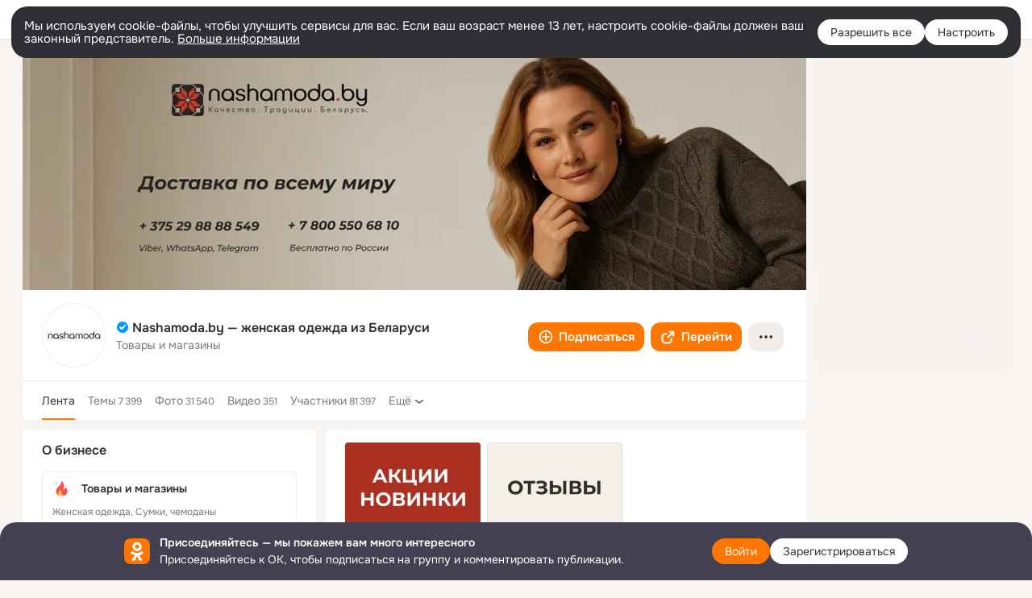

--- FILE ---
content_type: text/html;charset=UTF-8
request_url: https://ok.ru/group/52518477430981
body_size: 73913
content:
<!DOCTYPE html>
<html class="user webkit mac-chrome nottouch small-toolbar mail-ext-toolbar-disabled __ui-theme_colors-update __ui-theme_enabled __ui-theme_light __is-layout-v1 __optimize-mobile-inp" prefix="og: http://ogp.me/ns# video: http://ogp.me/ns/video# ya: http://webmaster.yandex.ru/vocabularies/" lang="ru" data-initial-state-id="anonymGroup" data-use-hook-activator="1" data-stat-id="819e4a8a-dd7b-4a87-b7ad-ff743b0314fd" data-client-state="ms:0;dcss:0;mpv2:1;dz:0" data-network-errors=""><head><!-- META START --><meta http-equiv="Content-Type" content="text/html; charset=UTF-8"></meta><meta http-equiv="X-UA-Compatible" content="IE=edge"></meta><title>Группа Nashamoda.by — женская одежда из Беларуси в ОК! Вступай, читай, общайся в ОК (Одноклассники)!</title><meta http-equiv="Cache-Control" content="no-cache"></meta><meta http-equiv="Pragma" content="no-cache"></meta><meta http-equiv="Expires" content="Mon, 26 Jul 1997 05:00:00 GMT"></meta><meta name="referrer" content="origin"></meta><meta name="referrer" content="no-referrer-when-downgrade"></meta><meta name="viewport" content="width=1024"></meta><meta name="skype_toolbar" content="skype_toolbar_parser_compatible"></meta><meta name="title" content="Группа Nashamoda.by — женская одежда из Беларуси в ОК! Вступай, читай, общайся в ОК (Одноклассники)!"></meta><meta name="description" content="Группа Nashamoda.by — женская одежда из Беларуси в ОК на 81397 участников. Официальная группа интернет-магазина nashamoda.by ✔ Более 20 000 моделей женской одежды. ✔ Размеры от 38 до 82. ✔ Оплата при получении с возможностью возврата ✔ Только честные отзывы: http://www.nashamoda.by/comments"></meta><link rel="canonical" href="https://ok.ru/group/52518477430981"></link><meta name="application-name" content="OK.RU"></meta><link rel="alternate" href="android-app://ru.ok.android/odnoklassniki/ok.ru/group/52518477430981"></link><link type="application/atom+xml" rel="alternate" href="https://ok.ru/atom-feed/hobby"></link><link type="application/atom+xml" rel="alternate" href="https://ok.ru/atom-feed/collection"></link><link media="only screen and (max-width: 768px)" rel="alternate" href="https://m.ok.ru/group/52518477430981"></link><link rel="image_src" href="https://i.okcdn.ru/i?r=[base64]"></link><meta property="og:title" content="Группа Nashamoda.by — женская одежда из Беларуси в ОК! Вступай, читай, общайся в ОК (Одноклассники)!"></meta><meta property="og:description" content="Группа Nashamoda.by — женская одежда из Беларуси в ОК на 81397 участников. Официальная группа интернет-магазина nashamoda.by ✔ Более 20 000 моделей женской одежды. ✔ Размеры от 38 до 82. ✔ Оплата при получении с возможностью возврата ✔ Только честные отзывы: http://www.nashamoda.by/comments"></meta><meta property="og:url" content="https://ok.ru/group/52518477430981"></meta><meta property="og:site_name" content="OK.RU"></meta><meta property="og:type" content="organization"></meta><meta property="og:image" content="https://i.okcdn.ru/i?r=[base64]"></meta><meta property="og:image:url" content="http://i.okcdn.ru/i?r=[base64]"></meta><meta property="og:image:secure_url" content="https://i.okcdn.ru/i?r=[base64]"></meta><script type="application/ld+json">{"@context":"https://schema.org","@type":"BreadcrumbList","itemListElement":[{"position":1,"@type":"ListItem","item":{"name":"Главная","@id":"https://ok.ru"}},{"position":2,"@type":"ListItem","item":{"name":"Группы","@id":"https://ok.ru/groups"}},{"position":3,"@type":"ListItem","item":{"name":"Nashamoda.by — женская одежда из Беларуси","@id":"https://ok.ru/nashamod"}}]}</script><!-- META END --><script>try { top.location.toString(); if (top != self) { throw new Error(''); } } catch (e) { top.location = location; }</script><script>if(navigator.sendBeacon){ var data = "a=" +JSON.stringify({ startupData: { headBeacon:1 } }) + "&statId=819e4a8a-dd7b-4a87-b7ad-ff743b0314fd"; var headers = { type: 'application/x-www-form-urlencoded' }; var blob = new Blob([data], headers); navigator.sendBeacon('/gwtlog', blob); }</script><script>var swPath = "/app.js";</script><script>if ('serviceWorker' in navigator) { window.addEventListener('load', function(){ navigator.serviceWorker.register(swPath); }); }</script><script>(function(w,d,s,l,i){w[l]=w[l]||[];w[l].push({'gtm.start': new Date().getTime(),event:'gtm.js'});var f=d.getElementsByTagName(s)[0], j=d.createElement(s),dl=l!='dataLayer'?'&l='+l:'';j.async=true;j.src= 'https://www.googletagmanager.com/gtm.js?id='+i+dl;f.parentNode.insertBefore(j,f); })(window,document,'script','dataLayer','GTM-WFHQQ63');</script><link fetchpriority="HIGH" as="image" rel="preload" href="https://i.okcdn.ru/i?r=[base64]&amp;fn=w_612"></link><link fetchpriority="HIGH" as="image" rel="preload" href="https://i.okcdn.ru/i?r=[base64]&amp;fn=w_612"></link><link fetchpriority="HIGH" as="image" rel="preload" href="https://i.okcdn.ru/i?r=[base64]"></link><link fetchpriority="HIGH" as="image" rel="preload" href="https://i.okcdn.ru/i?r=[base64]&amp;fn=w_612"></link><link fetchpriority="HIGH" as="image" rel="preload" href="https://i.okcdn.ru/i?r=[base64]&amp;fn=w_612"></link><link fetchpriority="HIGH" as="image" rel="preload" href="https://i.okcdn.ru/i?r=[base64]&amp;fn=w_612"></link><link fetchpriority="HIGH" as="image" rel="preload" href="https://i.okcdn.ru/i?r=[base64]&amp;fn=w_612"></link><link fetchpriority="HIGH" as="image" rel="preload" href="https://i.okcdn.ru/i?r=[base64]&amp;fn=w_612"></link><link fetchpriority="HIGH" as="image" rel="preload" href="https://i.okcdn.ru/i?r=[base64]&amp;fn=w_612"></link><link fetchpriority="HIGH" as="image" rel="preload" href="https://i.okcdn.ru/i?r=[base64]&amp;fn=w_612"></link><style type="text/css">.hookData { display: none; position: absolute; left: -9999px; }</style><script type="text/javascript">var OK = OK || {}; OK.startupData = OK.startupData || {}; OK.startupData['okHeadStart'] = window.performance.now();</script><link href="//st-ok.cdn-vk.ru/res/css/ncore_of6kxrw2.css" type="text/css" rel="stylesheet" id="lightCoreCss"><link href="//st-ok.cdn-vk.ru/res/css/colors_gzct653y.css" type="text/css" rel="stylesheet"><link href="//st-ok.cdn-vk.ru/res/css/colors.dark_byb9hya0.css" type="text/css" rel="stylesheet"><link href="//st-ok.cdn-vk.ru/res/css/nmain_full_gsbx0k4e.css" type="text/css" rel="stylesheet" id="lightMainCss"><link href="//st-ok.cdn-vk.ru/res/css/nb_brma06lf.css" type="text/css" rel="stylesheet" id="nbCss"><link href="//st-ok.cdn-vk.ru/res/css/nmain_postponed_ms76qry3.css" type="text/css" rel="stylesheet"><link href="//st-ok.cdn-vk.ru/res/css/ncore_postponed_hmjq8l4u.css" type="text/css" rel="stylesheet">
<link href="//i.okcdn.ru" rel="preconnect" crossorigin>
<link href="//dp.okcdn.ru" rel="preconnect" crossorigin>
<link href="//pimg.okcdn.ru" rel="preconnect" crossorigin>
<link href="//st.okcdn.ru" rel="preconnect" crossorigin>
<link href="//i.mycdn.me" rel="preconnect" crossorigin>
<link href="//dp.mycdn.me" rel="preconnect" crossorigin>
<link href="//pimg.mycdn.me" rel="preconnect" crossorigin>
<link href="//st.mycdn.me" rel="preconnect" crossorigin><link href="//st-ok.cdn-vk.ru/res/css/layout_crwoxexq.css" type="text/css" rel="stylesheet"><link id="css-hacks" type="text/css" href="https://st.okcdn.ru/static/css-hacks/1-0-290/overrides-d7mth5go.css" rel="stylesheet" /><link sizes="16x16" rel="shortcut icon" id="favicon" href="/favicon.ico" type="image/x-icon"></link><link rel="icon" href="/favicon.svg" type="image/svg+xml"></link><link sizes="16x16" rel="icon" href="/res/i/logo_ok_16-r23.png" type="image/png"></link><link sizes="32x32" rel="icon" href="/res/i/logo_ok_32-r23.png" type="image/png"></link><link sizes="42x42" rel="icon" href="/res/i/logo_ok_42-r23.png" type="image/png"></link><link rel="apple-touch-icon" href="/res/i/apple-touch-icon_180-r.png"></link><script type="text/javascript">OK.startupData['odklCssGo'] = window.performance.now() - OK.startupData['okHeadStart'];</script><script src="/res/js/cdnFailover_4CP7LGRS.js"></script><script>OK.initCdnFailover({"mainCdn":"https://st-ok.cdn-vk.ru/","fallbackCdn":"//st.okcdn.ru/","responseThreshold":5,"cookieName":"fbCdn","cookieVersion":1,"maxCookieAge":"86400","autoRefresh":true,"logType":["DETECT","SWITCH_TO_FALLBACK"],"ignorePaths":[]}, '819e4a8a-dd7b-4a87-b7ad-ff743b0314fd');</script><script type="text/javascript">var pageCtx={0:0,regJsSrc:"res/js/scriptReg_n9opvjtd.js",giftsJsSrc:"res/js/scriptGifts_lq4o6kpi.js",textareaJsSrc:"res/js/textarea_coic2mq7.js",photoUploaderJsSrc:"res/js/photoUploader_ncxx4nwz.js",abstractHooksSrc:"res/js/abstractHooks_dnvxknvg.js",bottomJsSrc:"res/js/scriptBottom_h4t6y3sm.js",promoAppJsSrc:"res/js/scriptPromoApp_bigrfbkd.js",appEditJsSrc:"res/js/scriptAppEditForm_hplvycpm.js",cdnNodeSrc:"static/cdn/cdn.js?timestamp=1769723798180",gwtHash:"e9319a77T1769592355451",isAnonym:true,path:"/group/52518477430981",state:"st.cmd=anonymGroup&amp;st.groupId=52518477430981",staticResourceUrl:"//st-ok.cdn-vk.ru/",youlaApps:"youla,youla_test,sport2018,youla_stage,pandao,masters,get-ok-back-in-games"};</script>
<script src="//st-ok.cdn-vk.ru/res/js/require-2.1.11_kyyqpj4q.js"></script><script src="//st-ok.cdn-vk.ru/res/js/tracerPlaceholder_chnrkzcc.js"></script><script crossorigin="" onload="this.setAttribute('data-loaded', 'true')" src="//st-ok.cdn-vk.ru/res/js/polyfillsModern_mx8ooaq7.js" id="polyfills-modern-script" type="module"></script><script nomodule="" onload="this.setAttribute('data-loaded', 'true')" src="//st-ok.cdn-vk.ru/res/js/polyfills_cknco4yg.js" id="polyfills-script"></script><script src="//st-ok.cdn-vk.ru/res/js/classic_huf3w47m.js"></script><script>(function(m,e,t,r,i,k,a) { m[i]=m[i] || function() { (m[i].a = m[i].a || []).push(arguments); }; m[i].l = 1 * new Date(); k = e.createElement(t), a = e.getElementsByTagName(t)[0], k.async = 1, k.id = "metrica-script"; k.src = r, a.parentNode.insertBefore(k,a); })(window, document, "script", "https://mc.yandex.ru/metrika/tag.js", "ym"); window.ymCounterId = 87663567; ym("87663567", "init", { clickmap: true, trackLinks: true, accurateTrackBounce: true });</script><noscript><div><img src="https://mc.yandex.ru/watch/87663567" alt="" style="position:absolute; left:-9999px;"></div></noscript><script>(function (d, w, id) { if (d.getElementById(id)) return; var ts = d.createElement("script"); ts.type = "text/javascript"; ts.async = true; ts.id = id; ts.src = "https://top-fwz1.mail.ru/js/code.js"; var f = function () { var s = d.getElementsByTagName("script")[0]; s.parentNode.insertBefore(ts, s); }; if (w.opera == "[object Opera]") { d.addEventListener("DOMContentLoaded", f, false); } else { f(); } })(document, window, "tmr-code"); window._tmrCounterId = 87663567; var _tmr = window._tmr || (window._tmr = []);</script><noscript><div><img src="https://top-fwz1.mail.ru/counter?id=87663567;js=na" alt="Top.Mail.Ru" style="position:absolute;left:-9999px;"></div></noscript><link fetchpriority="AUTO" rel="stylesheet" href="//st-ok.cdn-vk.ru/res/react/components_cb329a77.css" type="text/css"></link><link fetchpriority="AUTO" rel="stylesheet" href="//st-ok.cdn-vk.ru/res/react/layers_layer-arrow-button_6f20a833.css" type="text/css"></link><link fetchpriority="AUTO" rel="stylesheet" href="//st-ok.cdn-vk.ru/res/react/layers_layer-close-button_bcd28378.css" type="text/css"></link><link fetchpriority="AUTO" rel="stylesheet" href="//st-ok.cdn-vk.ru/res/react/search_toolbar-search_885abbab.css" type="text/css"></link><link fetchpriority="AUTO" rel="stylesheet" href="//st-ok.cdn-vk.ru/res/react/bdui-component_bd455c00.css" type="text/css"></link><link fetchpriority="AUTO" rel="stylesheet" href="//st-ok.cdn-vk.ru/res/react/layers_layer-loader_7b30f27c.css" type="text/css"></link><link fetchpriority="AUTO" rel="stylesheet" href="//st-ok.cdn-vk.ru/res/react/auth-login_auth-login-popup_78535c44.css" type="text/css"></link><link fetchpriority="AUTO" rel="stylesheet" href="//st-ok.cdn-vk.ru/res/react/auth-login_auth-login-banner_c47c58fd.css" type="text/css"></link><link fetchpriority="AUTO" as="script" rel="preload" href="//st-ok.cdn-vk.ru/res/js/dateTimeUtils_h6d11sjo.js"></link><link fetchpriority="AUTO" as="script" rel="preload" href="//st-ok.cdn-vk.ru/res/js/pts_n020lgvf.js"></link><link fetchpriority="AUTO" as="script" rel="preload" href="//st-ok.cdn-vk.ru/res/js/AjaxNavigationLog_oxmn9133.js"></link><link fetchpriority="AUTO" as="script" rel="preload" href="//st-ok.cdn-vk.ru/res/js/HookActivator_f36d65yb.js"></link><link fetchpriority="AUTO" as="script" rel="preload" href="//st-ok.cdn-vk.ru/res/js/GwtConfig_i86bns5w.js"></link><link fetchpriority="AUTO" as="script" rel="preload" href="//st-ok.cdn-vk.ru/res/js/PackageRegistry_klpu9ibn.js"></link><link fetchpriority="AUTO" as="script" rel="preload" href="//st-ok.cdn-vk.ru/res/js/cookie_n3q7bswl.js"></link><link fetchpriority="AUTO" as="script" rel="preload" href="//st-ok.cdn-vk.ru/res/js/stringUtils_o0ehtgie.js"></link><link fetchpriority="AUTO" as="script" rel="preload" href="//st-ok.cdn-vk.ru/res/js/StatLogger_muj86wqu.js"></link><link fetchpriority="AUTO" as="script" rel="preload" href="//st-ok.cdn-vk.ru/res/js/storage_mfz9olal.js"></link><link fetchpriority="AUTO" as="script" rel="preload" href="//st-ok.cdn-vk.ru/res/js/NewsFetchCoordinator_k5efdfyr.js"></link><link fetchpriority="AUTO" as="script" rel="preload" href="//st-ok.cdn-vk.ru/res/js/screens_hv6rcwzj.js"></link><link fetchpriority="AUTO" as="script" rel="preload" href="//st-ok.cdn-vk.ru/res/js/vanilla_i4ia9ln0.js"></link><link fetchpriority="AUTO" as="script" rel="preload" href="//st-ok.cdn-vk.ru/res/js/environment_n9tcq4ka.js"></link><link fetchpriority="AUTO" as="script" rel="preload" href="//st-ok.cdn-vk.ru/res/js/GwtExperimentsCfg_g93c6dn5.js"></link><script type="text/javascript">window.inline_resources = {};
window.inline_resources.pms={};
window.inline_resources.pms['tracerConfiguration']={"data":"{\"diffHtmlMaxShowedLengthPart\":300,\"isOutputReactDiffHtmlToConsoleEnabled\":false,\"diffHtmlViewedPart\":0.3,\"logHTMLErrorsComponentList\":[\"image-layer\",\"auth-login-banner\",\"fixed-promo-banner\",\"video-upload-block\",\"video-search-result\",\"video-navigation-block\",\"video-search-input\",\"recommendations-block\",\"groups-join-component\",\"group-author\",\"portal-search\",\"anonym-content-search\",\"toolbar-search\",\"anonym-main-menu\",\"anonym-user-head\",\"anonym-user-root\",\"alternative-content-block\",\"ads-manager-table\",\"posting-form-dropdown\",\"layer-close-button\",\"photo-settings\",\"layer-arrow-button\",\"hybrid-feed-filter\",\"today-page\"]}","$Hash$":"1271023923"};
window.inline_resources.pms['bduiConfiguration']={"data":"{\"isDebugEnabled\":false}","$Hash$":"2117566865"};
window.inline_resources.pms['accessibilityConfiguration']={"data":"{\"isRoleOnIconEnabled\":true,\"isInvisibleHeadingEnabled\":true,\"isElementsSemanticOrderEnabled\":true,\"isTextInLabelForSearchInputsEnabled\":true,\"areAccessibleModalsEnabled\":true,\"isAriaLabelOnInteractiveElementsEnabled\":true,\"isAccessibleToolbarEnabled\":true,\"isRoleOnButtonEnabled\":true,\"areAccessibleTabMenusEnabled\":true,\"isA11yHeadingEnabled\":true,\"areSemanticTagsWithRolesEnabled\":true,\"areAccessibleDropDownMenusEnabled\":true}","$Hash$":"-38359041"};
window.inline_resources.pms['photoLayerConfig']={"data":"{\"newBlurSensitiveStorageEnabled\":true,\"getBlocksByType\":{\"CHAT_ICON\":[\"ChatIconLinksPLLB\",\"ChatIconHeaderPLRB\"],\"USER\":[\"ActionsPLLB\",\"UserDescPLLB\",\"InlineCommentPLB\"],\"USER_SHARED\":[\"ActionsPLLB\",\"UserDescPLLB\",\"InlineCommentPLB\"],\"FRIEND\":[\"ActionsPLLB\",\"UserDescPLLB\",\"InlineCommentPLB\"],\"GROUP\":[\"ActionsPLLB\",\"GroupDescPLLB\",\"InlineCommentPLB\",\"MedalPLLB\"],\"PIN\":[\"ActionsPLLB\",\"UserDescPLLB\",\"InlineCommentPLB\"]},\"cropRotationEnabled\":true,\"getCropMinSize\":190,\"filterOnlyConfirmedPins\":true,\"prefetchEnabled\":true,\"preloadEnabled\":true,\"showArrowsOnLoad\":true,\"lazyLoadEnabled\":false,\"photoRotationFixed\":true,\"pinFriendsV2Enabled\":true,\"useFetchToImageDownload\":true}","$Hash$":"-396778129"};
window.inline_resources.pms['layoutConfiguration']={"data":"{\"iconsInRightColumnDisabled\":true,\"isRedesignCommonComponent\":true,\"isRedesignLoader\":true}","$Hash$":"1129174152"};
window.inline_resources.pms['loginPopupConfig']={"data":"{\"isEnabled\":true,\"getSupportLink\":\"/dk?cmd=PopLayer\\u0026st.layer.cmd=PopLayerHelpFeedback\\u0026st.layer.categorynew=UNKNOWN\\u0026st.layer.subcategory=UNKNOWN\\u0026st.layer.origin=LOGIN\",\"getPopupTextByAction\":{\"User_Report\":\"intent-user-report\",\"ContentSearch_Survey\":\"intent-content-search-survey\",\"User_Comment\":\"intent-user-comment\",\"User_Friends\":\"intent-user-friends\",\"Group_Report\":\"intent-group-report\",\"Hobby_AddPost\":\"intent-hobby-add-post\",\"Gifts_Choose\":\"intent-gifts-choose\",\"User_Write\":\"intent-user-write\",\"User_Subscriptions\":\"intent-user-subscriptions\",\"Hobby_Complain\":\"intent-hobby-complain\",\"User_SendMoney\":\"intent-user-send-money\",\"Video_Likes\":\"intent-video-likes\",\"Video_Upload\":\"intent-video-upload\",\"User_Subscribers\":\"intent-user-subscribers\",\"Video_Comments\":\"intent-video-comments\",\"Discussion_Like\":\"intent-discussion-like\",\"User_Gifts\":\"intent-user-gifts\",\"User_PlayMusic\":\"intent-user-play-music\",\"Video_Reshares\":\"intent-video-reshares\",\"Group_Reshares_Count\":\"intent-group-reshares-count\",\"User_EnterGroup\":\"intent-user-enter-group\",\"User_Profile\":\"intent-user-profile\",\"User_Statuses\":\"intent-user-statuses\",\"Default\":\"intent-common\",\"User_Subscribe\":\"intent-user-subscribe\",\"Hobby_Like\":\"intent-hobby-like\",\"Discovery_LoadMore\":\"intent-discovery-load-more\",\"Hobby_Share\":\"intent-hobby-share\",\"Gifts_Send\":\"intent-gifts-send\",\"ContentSearch_PlayMusic\":\"intent-content-search-play-music\",\"Group_Likes\":\"intent-group-likes\",\"Video_Comment\":\"intent-video-comment\",\"Group_Enter\":\"intent-group-enter\",\"User_SendGift\":\"intent-user-send-gift\",\"Hobby_Subscribe\":\"intent-hobby-subscribe\",\"User_SeeMusic\":\"intent-user-see-music\",\"Group_Comment\":\"intent-group-comment\",\"Video_More\":\"intent-video-more\",\"Video_Save\":\"intent-video-save\",\"Music_Comment\":\"intent-music-comment\",\"Video_Report\":\"intent-video-report\",\"Group_Reshare\":\"intent-group-reshare\",\"User_Apps\":\"intent-user-apps\",\"Music_Play\":\"intent-music-play\",\"User_Videos\":\"intent-user-videos\",\"User_Adverts\":\"intent_user_adverts\",\"Hobby_Bookmark\":\"intent-hobby-bookmark\",\"User_Add\":\"intent-user-add\",\"User_SeeGroups\":\"intent-user-see-groups\",\"Hobby_AddQAPost\":\"intent-hobby-add-qa-post\",\"Group_Like\":\"intent-group-like\",\"Video_StartOnline\":\"intent-video-start-online\",\"Group_Links\":\"intent-group-links\",\"Games_Play\":\"intent-game-play\",\"Reaction\":\"intent-reaction\",\"User_Photos\":\"intent-user-photos\",\"User_Feed\":\"intent-user-feed\"},\"getAuthLocationPrefixByStateIdMap\":{\"anonymGroupPhotos\":\"anonym.sign_in\",\"anonymMusicAlbum\":\"anonym.sign_in\",\"anonymFriendMain\":\"anonym.sign_in\",\"anonymMain\":\"home\",\"anonymFriendRestricted\":\"anonym.sign_in\",\"anonymGroup\":\"anonym.sign_in\",\"anonymAppsShowcaseHD\":\"anonym.sign_in\",\"anonymFriendMusic\":\"anonym.sign_in\",\"anonymHobbySearch\":\"anonym.sign_in\",\"anonymFriendSubscriptions\":\"anonym.sign_in\",\"anonymGroupMembers\":\"anonym.sign_in\",\"anonymFriendProfile\":\"anonym.sign_in\",\"anonymFriendAdverts\":\"anonym.sign_in\",\"anonymSearchResult\":\"anonym.sign_in\",\"anonymHobbyOriginalTutorials\":\"anonym.sign_in\",\"anonymFriendAltGroup\":\"anonym.sign_in\",\"anonymHobbyEvents\":\"anonym.sign_in\",\"anonymHobbyQuestions\":\"anonym.sign_in\",\"anonymFriendStatuses\":\"anonym.sign_in\",\"anonymFriendPhotos\":\"anonym.sign_in\",\"anonymGroupAlbums\":\"anonym.sign_in\",\"anonymGroupCatalog\":\"anonym.sign_in\",\"anonymMusicArtist\":\"anonym.sign_in\",\"anonymHobbyMainPopular\":\"anonym.sign_in\",\"anonymHobbyTutorials\":\"anonym.sign_in\",\"anonymFriendSubscribers\":\"anonym.sign_in\",\"anonymFriendFriend\":\"anonym.sign_in\",\"anonymHobbyArticles\":\"anonym.sign_in\",\"anonymGroupVideoAll\":\"anonym.sign_in\",\"anonymAppMain\":\"anonym.sign_in\",\"anonymHobby\":\"anonym.sign_in\",\"anonymVideo\":\"anonym.sign_in\",\"discoveryAnonim\":\"anonym.sign_in\",\"anonymMusicCollection\":\"anonym.sign_in\",\"anonymGroupForum\":\"anonym.sign_in\",\"anonymGiftsCatalog\":\"anonym.sign_in\",\"anonymContentSearch\":\"anonym.sign_in\",\"anonymUserFriendVideo\":\"anonym.sign_in\",\"anonymMusicTrack\":\"anonym.sign_in\"},\"getAuthLocationPostfixByFormContentTypeMap\":{\"SOC_LOGIN_FORM\":\"soc_login_form\",\"OFFER_BIND_PROFILE\":\"offer_bind_profile\",\"LOGIN_FORM_BUSINESSMANAGER\":\"login_form.businessmanager\",\"LOGIN_FORM_APPS\":\"login_form.apps\",\"QR_CODE\":\"qr_code\",\"LOGIN_FORM_GIFTS\":\"login_form.gifts\",\"CLIENT_LOGIN_FORM\":\"client_login_form\",\"LOGIN_FORM\":\"login_form\",\"LOGIN_FORM_HELPFAQ\":\"login_form.helpfaq\",\"LOGIN_FORM_FRIEND\":\"login_form.friend\",\"LOGIN_FORM_MUSIC\":\"login_form.music\",\"USER_LIST\":\"user_list\",\"CHOOSE_USER_VKC\":\"choose_user_vkc\",\"LOGIN_FORM_OFFER_RESTORE_DIALOG\":\"login_form.offer_restore_dialog\",\"LOGIN_FORM_VIDEO\":\"login_form.video\",\"LOGIN_FORM_GAMES\":\"login_form.games\",\"LOGIN_FORM_GROUP\":\"login_form.group\",\"LOGIN_FORM_VIDEOCALLS\":\"login_form.videocalls\",\"CLIENT_LOGIN_FORM_REACT\":\"client_login_form_react\",\"LOGIN_FORM_CONTENT_SEARCH\":\"login_form.content_search\",\"LOGIN_FORM_USERS_SEARCH\":\"login_form.users_search\",\"CHOOSE_USER_VKC_REVOKE_NUMBER_DIALOG\":\"choose_user_vkc.revoke_number_dialog\",\"LOGIN_FORM_HOBBY\":\"login_form.hobby\",\"CALL_TO_ACTION\":\"cta\",\"USER_LIST_REMOVE_DIALOG\":\"user_list.remove_dialog\"},\"isSocialButtonTooltipEnabled\":false,\"isBlockFormSubmitUntilLoaded\":false,\"isScriptForHandleEventsBeforeReact\":true,\"isShowAsSecondLineInSocialWidget\":true,\"isLoginFormContrastRedesign\":false,\"isQrCodeLoginEnabled\":true,\"getQrCodeRequestInterval\":1000,\"checkTimeout\":\"3000000\",\"isSequentialLoginEnabled\":false,\"wrongPasswordLimit\":3,\"getSupportLinkVkConnect\":\"/dk?cmd=PopLayer\\u0026st.layer.cmd=PopLayerHelpFeedback\\u0026st.layer.dCategory=on\\u0026st.layer.dProblem=on\\u0026st.layer.hCategory=off\\u0026st.layer.categorynew=LOGIN\\u0026st.layer.recrtype=password\\u0026st.layer.anonymForm=on\\u0026st.layer.categoryValue=UNKNOWN\\u0026st.layer.subcategory=VKCONNECT\\u0026st.layer.origin=CONFLICT_VKCONNECT\\u0026st.layer.dSubject=on\\u0026st.layer.hSubject=off\",\"useFormForProfile\":true,\"useFormForProfileAjax\":false,\"clickRepeatsEnabled\":true,\"isVkidLogopassEnabled\":true,\"isVkidHeadsEnabled\":true,\"isVkIdRegistrationEnabled\":false,\"isAuthPopupRedesign2023\":true,\"logSavedUsersCount\":true,\"vkidAppId\":\"7525058\"}","$Hash$":"878710999"};
window.inline_resources.pms['testId']={"data":"{\"enabled\":true}","$Hash$":"1694064573"};
window.inline_resources.pts={};
window.inline_resources.pts['accessibility.ui']={"$Hash$":"3845554910464","spin.status":"Загрузка..."};
window.inline_resources.pts['subscribe-on-group']={"$Hash$":"3845792924160","unsubscribeGroupToast":"Вы отписались от группы","subscribeGroupToast":"Вы подписались на группу"};
window.inline_resources.pts['media-layer-close']={"$Hash$":"3845588268544","close":"Закрыть"};
window.inline_resources.pts['media-layer-arrows']={"forward-video":"Следующее видео","$Hash$":"3845638716416","back-video":"Предыдущее видео","back":"Предыдущая публикация","forward":"Следующая публикация"};
window.inline_resources.pts['accessibility']={"user-config-email-phone-used":"Подтверждение профиля","heading.leftColumn.userPage":"Информация о профиле","heading.switchFeed":"Рекомендации","user-skills-settings":"Бизнес-профиль","link_to_feed":"Перейти к посту","test_item":"Тестовое слово","user-profile-settings-mrb":"Публичность","aria.label.button.shared_album_view":"Просмотрели","business-profile-merchant-registration-application":"Прием платежей в ОК","heading.additionalFeatures":"Дополнительные возможности","aria.label.button.pin":"Вас отметили","aria.label.button.close":"Закрыть","aria.label.photoCard.link":"Фото","aria.label.open.mediatopic.link":"Открыть топик","aria.label.open":"Открыть","heading.photos":"Ваши фото","heading.modal":"Модальное окно","video.nextBanner":"Следующий баннер","heading.myfriends":"Ваши друзья","aria.label.feed.image.open":"Открыть картинку","group-tags":"Ключевые слова","my-friends":"Мои друзья","middle_column_menu":"Меню в средней колонке","portal":"По порталу","heading.filter":"Фильтр","user-config-password-enter-phone":"Подтверждение профиля","heading.mainFeed":"Основная лента","aria.label.button.remove.story":"Удалить элемент истории","heading.breadcrumbs":"Навигационная цепочка","aria.label.open.photo.link":"Открыть фотографию","user-location-history":"История посещений","user-config-email-enter-code":"Подтверждение профиля","all-subscriptions":"Подписки пользователя [owner]","altCloseImage":"Закрыть","ui.spin.status":"Загрузка...","progressbar_photo":"Статус загрузки фото","aria.label.clear_field":"Очистить поле","user-config-password-enter-code":"Подтверждение профиля","biz-apps-all":"Все приложения ","heading.gifts":"Подарки","aria.label.component.reactions.like":"Поставить класс","go_to_profile":"Перейти в запомненный профиль","user-config-email-enter-email-code":"Подтверждение профиля","video.scrollTop":"К верху страницы","aria.label.button.comment_like":"Оценили комментарий","all-friends":"Друзья пользователя [owner]","aria.label.button.dailyphoto_view":"Просмотрели","remove_remembered_profile":"Удалить профиль из запомненных","user-config-password-phone-used":"Подтверждение профиля","aria.label.online.status.mobile":"Онлайн с телефона","aria.label.button.comment_like_on_behalf_of_group":"Оценили комментарий","aria.label.album.link":"Открыть альбом","user-config-password-revoke-phone":"Подтверждение профиля","movie_duration":"Продолжительность видео","aria.label.button.comment_group_mention":"Упомянули","aria.label.component.reactions.unlike":"Снять класс","heading.rightColumn":"Правая колонка","anonym_header_logo_link":"На страницу авторизации","aria.label.button.challenge_join":"Присоединились","attach":"Прикрепить","close":"Закрыть","user-photo":"Мои фото","aria.label.button.dailyphoto_vote":"Проголосовали","top_menu":"Верхнее меню","user-notifications-config":"Уведомления и оповещения","heading.aside":"Левая колонка","anonym_footer_menu":"Меню в подвале сайта со списком сервисов","user-config-oauth-mrb":"Сторонние приложения","user-groups":"Мои группы","photo-count":"Одно фото из [count]","heading.leftColumn":"Левая колонка","alt-photo":"Фото","main-feed":"Лента","progressbar_main":"Статус загрузки страницы","user-gifts-settings":"Подарки и платные функции","hide":"Скрыть блок","aria.label.movieCardRedesigned.link":"Смотреть","discovery":"Рекомендации","heading.menu":"Меню","guests-page":"Гости","$Hash$":"3845723131648","turn-to-right":"Следующий элемент","app-showcase":"Игры","video.previousBanner":"Предыдущий баннер","link.open.marathon":"Открыть марафон","left_column_menu":"Меню в левой колонке с разделами","gifts-main":"Подарки","aria.label.button.comment_reshare":"Поделились комментарием","heading.postingForm":"Форма публикации","business-profile-merchant-registration-promotion":"Данные продавца","biz-apps-mine":"Мои приложения","aria.label.button.answer":"Ответили","send-comment":"Отправить комментарий","user-config-password":"Пароль","aria.label.searchLine.close":"Отменить","aria.label.button.show_password":"Посмотреть пароль","logo":"Лого","user-video-settings":"Видео","user-config-email-enter-email":"Подтверждение профиля","count-photos":"[item] фото из [count]","user-config-email-confirm-phone-enter":"Подтверждение профиля","user-photo-settings":"Фото","aria.label.button.poll":"Проголосовали","heading.additionalColumn":"Дополнительная колонка","heading.stub":"Заглушка","search-main":"Поиск","aria.label.button.subscription":"Подписались","payments-main":"Денежные переводы","heading.portlet":"Портлет","aria.label.button.reminder":"Напомнили","aria.label.button.qr_code_auth":"Войти по QR-коду","go_to_group_name":"Перейти в группу [groupName]","business-profile-settings":"Моя страничка","scrollTop":"Прокрутить вверх","aria.label.button.hide_password":"Скрыть пароль","aria.label.online.status.messenger":"Онлайн в мессенджере","heading.feed":"Фид","user-config-email-enter-phone":"Подтверждение профиля","choose-emoji":"Выбрать смайлик","discovery.join-group":"Присоединиться к группе","all-subscribers":"Подписчики пользователя [owner]","link.open.gift":"Сделать подарок","heading.feeds":"Лента постов","user-messages-new-settings":"Сообщения","heading.video":"Видео","aria.label.button.pin_group":"Группу отметили","heading.aboutUser":"Подробная информация о профиле","aria.label.button.pin_comment":"Комментарий закрепили","aria.label.button.sympathy":"Понравилось","aria.label.button.moderation":"Заблокирован модерацией","aria.label.button.comment":"Прокомментировали","aria.label.button.like":"Нравится","video.close":"Закрыть","blacklist-settings":"Черный список","turn-to-left":"Предыдущий элемент","video.banner":"Видеобаннер","aria.label.button.user_topic_views":"Просмотрели","ads-manager":"Рекламный кабинет","aria.label.button.reshare":"Поделились","user-config-email-revoke-phone":"Подтверждение профиля","aria.label.button.photowall_view":"Просмотрели","aria.label.online.status":"Онлайн","discovery.like-component":"Мне нравится","aria.label.onlineIcon":"Онлайн","user-config-mrb":"Основные настройки","aria.label.button.comment_mention":"Упомянули","aria.label.promoAvatarRightColumnPortlet.link":"Новая рамка","heading.portlet.FriendsPromoBannerPortlet":"Дополнительные возможности поиска друзей и включение функции «Невидимка»","biz-apps-main":"Приложения","link.open.game":"Открыть игру","discovery.dislike-component":"Мне не нравится","user-config-password-confirm-phone":"Подтверждение профиля","group-search-filter":"Поиск","video.autoplay":"Автовоспроизведение"};
window.inline_resources.pts['auth-login-banner']={"anonymGroupsMsg":"Присоединяйтесь к ОК, чтобы находить группы по вашим интересам.","$Hash$":"3845559212800","anonymGroupMsg":"Присоединяйтесь к ОК, чтобы подписаться на группу и комментировать публикации.","anonymUserProfileMsg":"Присоединяйтесь к ОК, чтобы посмотреть больше фото, видео и найти новых друзей.","title":"Присоединяйтесь — мы покажем вам много интересного","anonymUserSearchMsg":"Присоединяйтесь к ОК, чтобы посмотреть больше интересных публикаций и найти новых друзей.","anonymVideoMsg":"Присоединяйтесь к ОК, чтобы посмотреть больше интересных видео и найти новых друзей.","anonymGamesMsg":"Присоединяйтесь к ОК, чтобы попробовать новые игры.","enter":"Войти","anonymContentSearchMsg":"Присоединяйтесь к ОК, чтобы посмотреть больше интересных публикаций и найти новых друзей.","anonymGiftsMsg":"Присоединяйтесь к ОК, чтобы отправить открытку друзьям.","anonymMusicMsg":"Присоединяйтесь к ОК, чтобы послушать музыку и сохранить песни в своём профиле.","register":"Зарегистрироваться"};
window.inline_resources.pts['BlurSensitive']={"uncensorTextSensitive":"Нажмите, чтобы отобразить\n","$Hash$":"3845610435840","warningTextSensitive":"Возможно, неприемлемый контент!\n","warningTextSensitiveComments":"Потенциально неприемлемый контент"};
window.inline_resources.pts['auth-login-popup']={"intent-group-like":"Чтобы поставить класс, войдите в ОК","button-enter-short":"Войти","intent-user-gifts":"Чтобы посмотреть подарки пользователя, войдите в ОК.","intent-video-likes":"Чтобы узнать, кто ставил классы, войдите в ОК.","intent-content-search-play-music":"Чтобы прослушать песню, войдите в ОК.","seq-login-button-continue":"Продолжить","login_or_reg":"или","qrcode.heading":"Вход по QR-коду","restore.description":"Кажется, что вы не можете ввести правильный телефон, почту или пароль. Хотите восстановить ваш аккаунт?","intent-music-comment":"Чтобы оставить комментарий, войдите в ОК.","captcha_empty":"Введите проверочный код","intent-video-comments":"Чтобы посмотреть комментарии, войдите в ОК.","phone-will-be-revoked":"Номер занят","intent-user-enter-group":"Чтобы вступить в эту группу, войдите в ОК.","qrcode.button.tooltip":"Войти по QR-коду","intent-user-videos":"Чтобы посмотреть видео этого пользователя, войдите в ОК.","intent-user-subscriptions":"Чтобы посмотреть подписки этого пользователя, войдите в ОК.","intent-group-comment":"Чтобы оставить комментарий, войдите в ОК.","intent-user-reshare":"Чтобы поделиться публикацией, войдите в ОК.","intent-user-play-music":"Чтобы прослушать песню, войдите в ОК.","seq-login-form-title-enter":"Вход в профиль ОК","intent-game-play":"Чтобы поиграть в эту игру, войдите в ОК.","intent-video-more":"Чтобы узнать больше о видео, войдите в ОК.","popup-title":"Вход в ОК","intent-user-friends":"Чтобы посмотреть друзей этого пользователя, войдите в ОК.","intent-user-report":"Чтобы пожаловаться на этого пользователя, войдите в ОК.","tab-bind-profile":"Привязать профиль","intent-video-bookmark":"Чтобы добавить видео в закладки, войдите в ОК.","label-login":"Телефон или адрес эл. почты","captcha_refresh":"Показать другой код","anonymWriteMessageToGroupLayerText":"Чтобы написать сообщение в эту группу, войдите в ОК.","agreement-link-label":"регламентом","intent-hobby-add-post":"Чтобы рассказать о своём увлечении, войдите в ОК","intent-content-search-survey":"Чтобы участвовать в опросе, войдите в ОК.","intent-video-upload":"Чтобы загрузить видео, войдите в ОК.","auth-login-popup.login_or_reg":"или","intent-video-start-online":"Чтобы запланировать трансляцию, войдите в ОК.","add-profile":"Добавить профиль","intent-hobby-subscribe":"Чтобы подписаться на этого автора, войдите в ОK","intent-hobby-bookmark":"Чтобы добавить в закладки, войдите в ОК","qrcode.article-aria-label":"Окно для авторизации по QR-коду","not-my-profile":"Нет, это не мой профиль","button.enter.to.profile":"Войти в профиль","intent-group-report":"Чтобы пожаловаться на эту группу, войдите в ОК.","intent-user-send-money":"Чтобы перевести деньги этому пользователю, войдите в ОК.","qrcode.img-alt":"Изображение QR-кода для сканирования","intent-user-profile":"Чтобы подробнее посмотреть профиль этого пользователя, войдите в ОК.","intent-user-write":"Чтобы написать сообщение этому пользователю, войдите в ОК.","profile-delete-desc":"Чтобы войти в профиль после удаления, потребуется ввести логин и пароль","add-user-title":"Добавить \u003Cbr\u003E профиль","tab-profiles-new":"Аккаунты","profile-delete-article-aria":"Окно подтверждения удаления сохраненного профиля","intent-user-subscribe":"Чтобы подписаться на этого пользователя, войдите в ОК.","intent-group-likes":"Чтобы узнать, кто ставил классы, войдите в ОК.","delete-profile":"Удалить из списка","intent-group-links":"Чтобы посмотреть все ссылки на группы, войдите в ОК.","forgot-password":"Не получается войти?","intent-user-comment":"Чтобы оставить комментарий, войдите в ОК.","login-with-footer":"Войти через","create-new-profile":"Создать новый профиль","intent-video-save":"Чтобы добавить видео в закладки, войдите в ОК.","intent-gifts-send":"Чтобы отправить открытку друзьям, войдите в ОК.","captcha_invalid":"Неверный проверочный код","intent-user-statuses":"Чтобы посмотреть ленту этого пользователя, войдите в ОК.","button.continue.login.process":"Продолжить","qrcode.open-camera":"Откройте камеру телефона и отсканируйте этот QR-код","intent-group-reshares":"Чтобы посмотреть, кто поделился, войдите в ОК","seq-login-button-enter":"Войти в профиль","return":"Вернуться","profiles-subtitle":"Чтобы войти, нажмите на фото или имя","register":"Зарегистрироваться","pp-link-label":"политикой конфиденциальности","intent-user-see-groups":"Чтобы посмотреть группы этого пользователя, войдите в ОК.","$Hash$":"3845804338688","phone-will-be-revoked-description":"Этот номер записан на другого пользователя OK. Если вы хотите перевести номер на себя, нажмите Подтвердить. ","intent-user-subscribers":"Чтобы посмотреть подписчиков этого пользователя, войдите в ОК.","header-landing-small-text":"Вход","error-message.unknown":"Что-то пошло не так. Попробуйте позже.","login_saved-fail":"Данные для входа устарели. Введите логин и пароль","intent-group-reshare":"Чтобы поделиться публикацией, войдите в ОК.","button-enter":"Войти в Одноклассники","intent-discussion-like":"Чтобы поставить класс на комментарий, войдите в ОК","wrong-password-text":"Кажется, что вы не можете ввести правильный логин или пароль","profiles-title":"Недавно входили с этого компьютера","revoke-phone":"Подтвердить","intent-group-reshares-count":"Чтобы посмотреть, кто поделился, войдите в ОК","intent_user_adverts":"Чтобы посмотреть все товары этого пользователя, войдите в ОК.","vk-bind-text":"Привязать профиль","intent-group-bookmark":"Чтобы добавить в закладки, войдите в ОК","intent-video-watch-later":"Чтобы смотреть отложенные видео, войдите в ОК.","my-profile-button":"Да, это мой профиль","intent-gifts-choose":"Чтобы выбрать открытку, войдите в ОК.","intent-video-skip-movie":"Чтобы убрать видео из рекомендаций, войдите в ОК.","qrcode.button":"Вход по QR-коду","intent-user-photos":"Чтобы посмотреть фотографии этого пользователя, войдите в ОК.","intent-video-reshares":"Чтобы посмотреть, с кем делились публикацией, войдите в ОК.","tab-enter":"Вход","intent-reaction":"Чтобы поставить реакцию, войдите в ОК","qrcode.go-link":"Перейдите по открывшейся ссылке","intent-music-play":"Чтобы послушать музыку, войдите в ОК.","vk-connection-already-binded":"Этот профиль уже связан с другим профилем ВКонтакте. Если вы считаете, что так быть не должно, обратитесь в Службу поддержки.","label-password":"Пароль","tab-profiles":"Список профилей","contact-owner-header-text":"Это ваш профиль?\nЕсли это ваш профиль, вы можете добавить его в VK ID.","intent-group-enter":"Чтобы вступить в эту группу, войдите в ОК.","intent-hobby-add-qa-post":"Чтобы задать вопрос, войдите в ОК","password_empty":"Введите пароль","can-not-enter":"Не получается войти?","qrcode.digest-aria-label":"Код для авторизации по QR-коду","intent-user-send-gift":"Чтобы отправить подарок этому пользователю, войдите в ОК.","apple-bind-notification-text":"Выберите профиль, в который вы хотите входить с помощью Apple ID, или создайте новый","support":"Служба поддержки","qrcode.button-text":"QR-код","user-avatar-add":"Другой профиль","apple-bind-notification-text-login":"Войдите в свой профиль, который вы хотите связать с Apple ID, или создайте новый","no-profile":"Нет профиля в Одноклассниках?","close-layer":"Закрыть","intent-user-add-seqlogin":"Чтобы подружиться с этим пользователем, войдите в\u0026nbsp;ОК","intent-hobby-like":"Чтобы поставить класс, войдите в ОК","profile-delete-header":"Удалить профиль из списка?","profiles-delete-subtitle":"Убрать этот профиль из быстрого доступа?","intent-user-feed":"Чтобы посмотреть все публикации этого пользователя, войдите в ОК.","seq-login-form-title-password":"Введите пароль","register-notice":"Нажимая «Зарегистрироваться», Вы соглашаетесь с [link] и [pplink]","intent-user-see-music":"Чтобы послушать музыку этого пользователя, войдите в ОК.","intent-video-comment":"Чтобы оставить комментарий, войдите в ОК.","intent-hobby-share":"Чтобы поделиться, войдите в ОК","intent-user-apps":"Чтобы посмотреть приложения пользователя, войдите в ОК.","profile-delete-button":"Удалить","restore.button":"Восстановить","label-captcha":"Проверочный код","intent-groups-enter":"Чтобы вступить в эту группу, войдите в ОК.","restore":"Восстановить профиль","tab-bind-profile-login":"Войдите в свой профиль, который вы хотите связать с Apple ID, или создайте новый","intent-common":"Чтобы сделать это, войдите в ОК.","label-social-enter":"Войти через соц. сети","user-avatar-add-new":"Войти в другой аккаунт","restore.heading":"Восстановить аккаунт?","seq-login-label-login-with":"Вход с помощью","intent-user-add":"Чтобы подружиться с этим пользователем, войдите в ОК.","intent-games-play":"Чтобы поиграть в эту игру, войдите в ОК.","qrcode.confirm-login":"Сверьте код авторизации с тем, что указан ниже и подтвердите вход","login_empty":"Введите логин, телефон или почту","intent-discovery-load-more":"Чтобы увидеть больше рекомендаций, войдите в ОК.","profile-delete-img-alt":"Аватар удаляемого сохраненного профиля","intent-video-report":"Чтобы пожаловаться на видео, войдите в ОК.","profiles-delete-title":"Убрать из быстрого доступа","profile-delete-cancel":"Отмена","intent-hobby-complain":"Чтобы пожаловаться на публикацию, войдите в ОК","errors-password-wrong-seqlogin":"Неверно указан логин и/или пароль"};
window.inline_resources.pts['subscribe-on-user']={"$Hash$":"3845785102592","unsubscribeUserToast":"Вы отписались от пользователя","subscribeUserToast":"Вы подписались на пользователя"};
</script>
</head><body class="h-mod" data-cdn="true" data-module="LogClicks" data-uic="true" data-l="siteInteractionScreen,anonymGroup,outlanderscreen,anonymGroup,outlander,1,stateParams,{&quot;stateId&quot;:&quot;anonymGroup&quot;\,&quot;st-prm_groupId&quot;:&quot;52518477430981&quot;},siteInteraction,1,siteInteractionUid,A"><div class="h-mod" data-module="NavigationHandler"></div><toast-manager data-cfg="tracerConfiguration" data-css="components_cb329a77.css" data-require-modules="OK/ToastManagerEventBuses" data-startup-modules="vendors_96c0234e.js,core-client_3181486.js,components_71632cb5.js" server-rendering="true" data-bundle-name="toast-manager" class="h-mod toast-manager" data-attrs-types="{}" data-module="react-loader" data-react="toast-manager_51b3f8d0.js"><template style="display:none"></template><section aria-label="Notifications alt+T" tabindex="-1" aria-live="polite" aria-relevant="additions text" aria-atomic="false"></section></toast-manager><div class="h-mod" data-module="ToastManager"></div><bdui-events-adapter data-cfg="tracerConfiguration" data-css="components_cb329a77.css" data-require-modules="OK/BduiEventBuses" data-startup-modules="vendors_96c0234e.js,core-client_3181486.js,components_71632cb5.js" server-rendering="true" data-bundle-name="bdui-events-adapter" class="h-mod bdui-events-adapter" data-attrs-types="{}" data-module="react-loader" data-react="bdui-events-adapter_56c3c85.js"><template style="display:none"></template></bdui-events-adapter><noscript><iframe src="https://www.googletagmanager.com/ns.html?id=GTM-WFHQQ63" width="0" style="display:none;visibility:hidden" height="0"></iframe></noscript><div class="h-mod" data-module="css-loader" data-url="//st-ok.cdn-vk.ru/res/css/smiles_ltz7o0bl.css"></div><div id="__mf_stub" style="display:none;"></div><div id="__h5hOnly" style="display:none;"></div><div id="_html5audioTest" style="display:none;"></div><div id="__gwt__hd" style="display:none;"></div><div class="h-mod" data-module="PerformanceTimingLogger"></div><div id="hook_Block_Require" class="hookBlock"><script>require.config({"paths":{"REACT/@dzen-sdk/ok-dzen-loader":"res/react/vendor/@dzen-sdk_ok-dzen-loader-1.17.1-amd","REACT/@emotion/is-prop-valid":"res/react/vendor/@emotion_is-prop-valid-1.4.0-amd","REACT/@emotion/memoize":"res/react/vendor/@emotion_memoize-0.9.0-amd","REACT/@ok/bdui-renderer":"res/react/vendor/@ok_bdui-renderer-1.4.0-amd","REACT/react/jsx-runtime":"res/react/vendor/react_jsx-runtime-18.2.0-amd","REACT/react":"res/react/vendor/react-18.2.0-amd","REACT/@ok/common/design-system":"res/react/vendor/@ok_common_design-system-10.7.0-amd","REACT/classnames":"res/react/vendor/classnames-2.5.1-amd","REACT/emoji-regex":"res/react/vendor/emoji-regex-10.3.0-amd","REACT/react-dom":"res/react/vendor/react-dom-18.2.0-amd","REACT/scheduler":"res/react/vendor/scheduler-0.23.2-amd","REACT/react-imask":"res/react/vendor/react-imask-7.6.1-amd","REACT/imask/esm":"res/react/vendor/imask_esm-7.6.1-amd","REACT/imask/esm/imask":"res/react/vendor/imask_esm_imask-7.6.1-amd","REACT/prop-types":"res/react/vendor/prop-types-15.8.1-amd","REACT/react-is":"res/react/vendor/react-is-16.13.1-amd","REACT/object-assign":"res/react/vendor/object-assign-4.1.1-amd","REACT/motion/react":"res/react/vendor/motion_react-12.23.24-amd","REACT/framer-motion":"res/react/vendor/framer-motion-12.23.25-amd","REACT/motion-utils":"res/react/vendor/motion-utils-12.23.6-amd","REACT/motion-dom":"res/react/vendor/motion-dom-12.23.23-amd","REACT/sonner":"res/react/vendor/sonner-2.0.1-amd","REACT/mobx":"res/react/vendor/mobx-4.15.7-amd","REACT/mobx-react":"res/react/vendor/mobx-react-6.3.1-amd","REACT/mobx-react-lite":"res/react/vendor/mobx-react-lite-2.2.2-amd","REACT/@ok/bdui-renderer/dist/bdui-renderer.css":"vendor/@ok_bdui-renderer_dist_bdui-renderer.css-1.4.0.css","REACT/@ok/bdui-renderer/dist/styles/mixins.styl":"res/react/vendor/@ok_bdui-renderer_dist_styles_mixins.styl-1.4.0-amd","REACT/@ok/common":"res/react/vendor/@ok_common-10.7.0-amd","REACT/@ok/common/components":"res/react/vendor/@ok_common_components-10.7.0-amd","REACT/@ok/common/modules":"res/react/vendor/@ok_common_modules-10.7.0-amd","REACT/@ok/common/components.web.css":"vendor/@ok_common_components.web.css-10.7.0.css","REACT/@ok/common/components.mob.css":"vendor/@ok_common_components.mob.css-10.7.0.css","REACT/@ok/common/core":"res/react/vendor/@ok_common_core-10.7.0-amd","REACT/@ok/common/hooks":"res/react/vendor/@ok_common_hooks-10.7.0-amd","REACT/@ok/common/models":"res/react/vendor/@ok_common_models-10.7.0-amd","REACT/@ok/common/utils":"res/react/vendor/@ok_common_utils-10.7.0-amd","REACT/@ok/common/interfaces":"res/react/vendor/@ok_common_interfaces-10.7.0-amd","REACT/@ok/common/design-system.web.css":"vendor/@ok_common_design-system.web.css-10.7.0.css","REACT/@ok/common/design-system.mob.css":"vendor/@ok_common_design-system.mob.css-10.7.0.css","REACT/@ok/common/worklets":"res/react/vendor/@ok_common_worklets-10.7.0-amd","REACT/@ok/common/silver-age-design-system":"res/react/vendor/@ok_common_silver-age-design-system-10.7.0-amd","REACT/@ok/common/silver-age-design-system.web.css":"vendor/@ok_common_silver-age-design-system.web.css-10.7.0.css","REACT/@ok/common/silver-age-design-system.mob.css":"vendor/@ok_common_silver-age-design-system.mob.css-10.7.0.css","REACT/@vk-ecosystem/sdk":"res/react/vendor/@vk-ecosystem_sdk-0.4.8-amd","REACT/crypto-js/enc-base64":"res/react/vendor/crypto-js_enc-base64-4.2.0-amd","REACT/crypto-js/sha256":"res/react/vendor/crypto-js_sha256-4.2.0-amd","REACT/@vk-ecosystem/skvoznoy-odkl":"res/react/vendor/@vk-ecosystem_skvoznoy-odkl-1.1.21-amd","REACT/@vkontakte/vkui":"res/react/vendor/@vkontakte_vkui-7.1.3-amd","REACT/@vkontakte/vkjs":"res/react/vendor/@vkontakte_vkjs-2.0.1-amd","REACT/clsx":"res/react/vendor/clsx-2.1.1-amd","REACT/@vkontakte/icons":"res/react/vendor/@vkontakte_icons-2.169.0-amd","REACT/date-fns":"res/react/vendor/date-fns-4.1.0-amd","REACT/@vkontakte/vkui-floating-ui/core":"res/react/vendor/@vkontakte_vkui-floating-ui_core-Y3JZXKU5-amd","REACT/date-fns/constants":"res/react/vendor/date-fns_constants-4.1.0-amd","REACT/@vkontakte/icons-sprite":"res/react/vendor/@vkontakte_icons-sprite-2.3.1-amd","REACT/@vkontakte/vkui-floating-ui/utils/dom":"res/react/vendor/@vkontakte_vkui-floating-ui_utils_dom-7D7HHSCJ-amd","REACT/@floating-ui/utils":"res/react/vendor/@floating-ui_utils-0.2.9-amd","REACT/@vkontakte/vkui-floating-ui/react-dom":"res/react/vendor/@vkontakte_vkui-floating-ui_react-dom-6JUIYBXQ-amd","REACT/@floating-ui/dom":"res/react/vendor/@floating-ui_dom-1.6.13-amd","REACT/@floating-ui/core":"res/react/vendor/@floating-ui_core-1.6.9-amd","REACT/@floating-ui/utils/dom":"res/react/vendor/@floating-ui_utils_dom-0.2.9-amd","REACT/@vkid/captcha":"res/react/vendor/@vkid_captcha-1.0.3-amd","REACT/@vk-ecosystem/skvoznoy-odkl/dist/index.css":"vendor/@vk-ecosystem_skvoznoy-odkl_dist_index.css-1.1.21.css","REACT/@vkontakte/vkui/dist/vkui.css":"vendor/@vkontakte_vkui_dist_vkui.css-7.1.3.css","REACT/@vkontakte/vkui/dist/components.css":"vendor/@vkontakte_vkui_dist_components.css-7.1.3.css","REACT/@vkontakte/vkui/dist/cssm":"res/react/vendor/@vkontakte_vkui_dist_cssm-7.1.3-amd","REACT/@vkontakte/vkui/dist/cssm/styles/themes.css":"vendor/@vkontakte_vkui_dist_cssm_styles_themes.css-7.1.3.css","REACT/annyang":"res/react/vendor/annyang-2.6.1-amd","REACT/array.prototype.fill":"res/react/vendor/array.prototype.fill-1.0.2-amd","REACT/classnames/index.js":"res/react/vendor/classnames_index.js-2.5.1-amd","REACT/classnames/bind":"res/react/vendor/classnames_bind-2.5.1-amd","REACT/classnames/bind.js":"res/react/vendor/classnames_bind.js-2.5.1-amd","REACT/classnames/dedupe":"res/react/vendor/classnames_dedupe-2.5.1-amd","REACT/classnames/dedupe.js":"res/react/vendor/classnames_dedupe.js-2.5.1-amd","REACT/cookie":"res/react/vendor/cookie-VNNDEZIT-amd","REACT/core":"res/react/vendor/core-K23FYP2E-amd","REACT/react-dom/client":"res/react/vendor/react-dom_client-18.2.0-amd","REACT/diff":"res/react/vendor/diff-K2JRIP6Y-amd","REACT/react-router":"res/react/vendor/react-router-7.11.0-amd","REACT/set-cookie-parser":"res/react/vendor/set-cookie-parser-ITOPZTVP-amd","REACT/motion":"res/react/vendor/motion-12.23.24-amd","REACT/framer-motion/dom":"res/react/vendor/framer-motion_dom-12.23.25-amd","REACT/motion/debug":"res/react/vendor/motion_debug-12.23.24-amd","REACT/framer-motion/debug":"res/react/vendor/framer-motion_debug-12.23.25-amd","REACT/motion/mini":"res/react/vendor/motion_mini-12.23.24-amd","REACT/framer-motion/dom/mini":"res/react/vendor/framer-motion_dom_mini-12.23.25-amd","REACT/motion/react-client":"res/react/vendor/motion_react-client-12.23.24-amd","REACT/framer-motion/client":"res/react/vendor/framer-motion_client-12.23.25-amd","REACT/motion/react-m":"res/react/vendor/motion_react-m-12.23.24-amd","REACT/framer-motion/m":"res/react/vendor/framer-motion_m-12.23.25-amd","REACT/motion/react-mini":"res/react/vendor/motion_react-mini-12.23.24-amd","REACT/framer-motion/mini":"res/react/vendor/framer-motion_mini-12.23.25-amd","REACT/party-js":"res/react/vendor/party-js-2.2.0-amd","REACT/react/jsx-dev-runtime":"res/react/vendor/react_jsx-dev-runtime-18.2.0-amd","REACT/react-dom/server":"res/react/vendor/react-dom_server-18.2.0-amd","REACT/react-dom/server.browser":"res/react/vendor/react-dom_server.browser-18.2.0-amd","REACT/react-dom/server.node":"res/react/vendor/react-dom_server.node-18.2.0-amd","REACT/react-dom/profiling":"res/react/vendor/react-dom_profiling-18.2.0-amd","REACT/react-dom/test-utils":"res/react/vendor/react-dom_test-utils-18.2.0-amd","REACT/react-router/dom":"res/react/vendor/react-router_dom-7.11.0-amd","REACT/react-router/internal/react-server-client":"res/react/vendor/react-router_internal_react-server-client-7.11.0-amd","REACT/resize-observer-polyfill":"res/react/vendor/resize-observer-polyfill-1.5.1-amd"}});</script><script src="//st-ok.cdn-vk.ru/res/js/require-conf-7b14bfb4062094c20e4a9a08741173ea.js"></script><script>require.config({"enforceDefine":"false","waitSeconds":0,"map":{"*":{"PTS":"noext!/web-api/pts","OK/messages2/app":"MSG/bootstrap","OK/messages2/toolbar-button":"MSG/bootstrap","OK/messages2/layer":"MSG/bootstrap","OK/MSG/bootstrap":"MSG/bootstrap","OK/alf":"OK/alf2","OK/dailyphoto-model":"dailyphoto-model","OK/dailyphoto-slider":"dailyphoto-slider","OK/dailyphoto-archive":"dailyphoto-archive","OK/dailyphoto-reactions":"dailyphoto-reactions","OK/dailyphoto-autoplay":"dailyphoto-autoplay","OK/dailyphoto/dailyphoto-model":"dailyphoto-model","OK/dailyphoto/dailyphoto-slider":"dailyphoto-slider","OK/dailyphoto/dailyphoto-archive":"dailyphoto-archive","OK/dailyphoto/dailyphoto-reactions":"dailyphoto-reactions","OK/dailyphoto/dailyphoto-autoplay":"dailyphoto-autoplay","OK/dailyphoto/dailyphoto-avatar":"dailyphoto-avatar","OK/dailyphoto/dailyphoto-reshare":"dailyphoto-reshare","OK/adsManager/InputRange":"OK/InputRange","ok-video-player":"one-video-player"}},"paths":{"youtube":"https://www.youtube.com/iframe_api?noext","chromecast":"//st.okcdn.ru/static/hf/cast-sender-v1/cast_sender","adman":"//ad.mail.ru/static/admanhtml/rbadman-html5.min","candy":"//hls.goodgame.ru/candy/candy.min","okVideoPlayerUtils":"//st.okcdn.ru/static/MegaPlayer/10-12-1/okVideoPlayerUtils.min","OK/photowall":"//st.okcdn.ru/static/hf/2018-04-28/photowall","OK/utils/md5":"//st.okcdn.ru/res/js/app/utils/md5","b/messages2":"//st.okcdn.ru/static/messages/1-10-15/messages/bootstrap","b/messages2notifier":"//st.okcdn.ru/static/messages/1-10-15/messages/notifier","MSG":"//st.okcdn.ru/static/messages/res","MSG/bootstrap":"//st.okcdn.ru/static/messages/res/bootstrap-1-10-15","music":"//st.okcdn.ru/static/music","music/bootstrap":"//st.okcdn.ru/static/music/bootstrap.web-1-0-9-1757496654922","OK/MusicTrack":"//st.okcdn.ru/static/music/MusicTrack-12-05-2025-hf","quasi-state":"//st.okcdn.ru/static/dailyphoto/1-12-8/quasi-state/quasi-state","dailyphoto-model":"//st.okcdn.ru/static/dailyphoto/1-12-8/dailyphoto-model/dailyphoto-model","dailyphoto-layer":"//st.okcdn.ru/static/dailyphoto/1-12-8/dailyphoto-layer/dailyphoto-layer","dailyphoto-slider":"//st.okcdn.ru/static/dailyphoto/1-12-8/dailyphoto-slider/dailyphoto-slider","dailyphoto-archive":"//st.okcdn.ru/static/dailyphoto/1-12-8/dailyphoto-archive/dailyphoto-archive","dailyphoto-reactions":"//st.okcdn.ru/static/dailyphoto/1-12-8/dailyphoto-reactions/dailyphoto-reactions","dailyphoto-autoplay":"//st.okcdn.ru/static/dailyphoto/1-12-8/dailyphoto-autoplay/dailyphoto-autoplay","dailyphoto-avatar":"//st.okcdn.ru/static/dailyphoto/1-12-8/dailyphoto-avatar/dailyphoto-avatar","dailyphoto-reshare":"//st.okcdn.ru/static/dailyphoto/1-12-8/dailyphoto-reshare/dailyphoto-reshare","mrg/ads":"//r.mradx.net/img/2D/6DC085","one-video-player":"//st.okcdn.ru/static/one-video-player/0-3-34/one-video-player","OK/DzenLoaderV2":"//st.okcdn.ru/static/hf/2024-09-10-DzenLoaderV2/DzenLoaderV2","OK/react/ReactInitializer":"//st.okcdn.ru/res/js/ReactInitializer-obv7i3u8","OK/EventsCalendarScroll":"//st.okcdn.ru/static/music/res/assets/EventsCalendarScroll-DgWIcgIC"},"config":{"FileAPI":{"staticPath":"//st.okcdn.ru/static/fileapi/2-0-3n18/","imageOrientation":true},"OK/messages/MessagesLayer":{"tns":"//www.tns-counter.ru/V13a****odnoklassniki_ru/ru/UTF-8/tmsec=odnoklassniki_site/"},"OK/cookieBanner":{"expireDate":"Tue, 19 Jan 2038 03:14:07 UTC"},"okVideoPlayerUtils":{"noComscore":true},"OK/messages/MessagesToolbarButton":{"url":"wss://testproxy2.tamtam.chat/websocket"}},"shim":{"youtube":{"exports":"YT"},"chromecast":{"exports":"navigator"},"candy":{"exports":"Candy"},"mrg/ads":{"exports":"MRGtag"}},"bundles":{"b/messages2notifier":["OK/messages2/push"]}}); require.config({"config":{"OK/react-loader":{"retryRequireLoad":3,"alwaysUndefOnError":true}}});require.config({"map":{"*":{"OK/alf":"OK/alf2"}}});require.config({"map":{"*":{"OK/DzenLoader":"OK/DzenLoaderV2"}}});require.config({"map":{"*":{"PTS/messaging.client":"noext!/web-api/pts/messaging.client","PTS":"//st-ok-pts.cdn-vk.ru/web-api/pts"}}});</script><script>require.config({ baseUrl: '//st-ok.cdn-vk.ru/', config: { 'OK/react/ReactResourceResolver': { baseUrl: '//st-ok.cdn-vk.ru/res/react/', separatelyDeployedAppsBaseUrl: '//st-ok.cdn-vk.ru/', defaultAppVersion: 'latest', } } });</script><script>require(['OK/HookActivator'], function(HookActivator) { HookActivator.preActivate(HookActivator.Strategy.HIGHEST); });</script><script>requirejs.onError = function handleRequireError(eo) { 'use strict'; /** * глушим ошибку от библиотеки motion, которая вызывает в рантайме require * https://github.com/motiondivision/motion/issues/3126#issuecomment-2913756579 */ if (eo.message.includes("@emotion/is-prop-valid")) { return; } if (OK.fn.isDebug()) { console.error(eo); } else { OK.Tracer.error(eo); } /** * @param {Error} err */ function parse(err) { var /** @type {string} */ s = '\n', /** @type {RegExp} */ re = /(^|@)\S+\:\d+/, /* FIREFOX/SAFARI */ /** @type {RegExp} */ alt = /\s+at .*(\S+\:\d+|\(native\))/, /* CHROME/IE */ /** @type {string} */ res; if (err.stack.match(alt)) { /* Use alt */ re = alt; } res = err.stack .split(s) .filter(function (line) { return !!line.match(re); }) .join(s); return err + s + res; } var /** @type {Object} */ err = eo.originalError || eo, /** @type {Object} */ r = requirejs.s.contexts._, /** @type {string} */ clob = '', /** @type {string} */ info = '', /** @type {object} */ context = '', /** @type {string[]} */ deps = []; if (eo.requireMap) { context = r.registry[eo.requireMap.id]; deps = context.depMaps.map(function (item) { return item.id; }); info = (context.factory.name || 'anonymous') + ',[' + deps + ']'; /* Function code */ clob = 'Executing ' + context.factory + '\n'; } else { info = eo.requireType + ',[' + eo.requireModules + ']'; } if (err.stack) { clob += parse(err); } else { clob += err + '\n@' + info; } OK.logger.clob('rjs', clob, info, err.name); if (Array.isArray(eo.requireModules)) { eo.requireModules.forEach(function (path) { if (path.indexOf('/res/react') !== -1) { sendReactError(path); } }); } function sendReactError(reactPath) { var clob = 'message=' + err.message + '\n' + 'requireType=' + eo.requireType + '\n' + 'requireModules=' + eo.requireModules.toString() + '\n' + 'stack=' + err.stack; var tagName = reactPath.split('.')[0].split('_')[1]; if (!tagName) { tagName = reactPath; } OK.logger.clob('react-error', clob, tagName, 'react-module-error'); } };</script></div><div id="hook_Block_AppTracer" class="hookBlock"><script>require(['OK/TracerService'], function (module) { module.default.init({"crashToken":"R6AClvRIjAuEzTGz9KZiHE2e3MJRa6Y4vKsyjotnwsS0","buildNumber":"1.1.203","userStatId":"819e4a8a-dd7b-4a87-b7ad-ff743b0314fd","environment":"prod","userId":"0","modules":["LOG","ERROR"],"ignoreErrors":["one-video-player","chrome-extension","ad.mail.ru"],"nonFatalErrors":["ok_ads_in_apps","https://yandex.ru/ads/system/context.js","Failed to register a ServiceWorker","Internal error","Requested device not found","The request is not allowed","NetworkError","network error","Failed to fetch","Load failed","Failed to load"]}); });</script></div><script>require(['OK/wld']);</script><div id="hook_Block_HeadCustomCss" class="hookBlock"><style type="text/css"></style><div class="h-mod" data-module="safe-css-loader" data-url="https://st.okcdn.ru/static/css-hacks/1-0-290/overrides-d7mth5go.css" data-link-id="css-hacks"></div></div><div id="hook_Block_PopLayerPhoto" class="hookBlock"></div><div id="video_all"><div id="hook_Block_PopLayerVideo" class="hookBlock"><div class="hookData h-mod"><script type="text/javascript">OK.loader.use(["OKCustomJs"], function() {OK.Layers.remove("video_player");});</script></div></div><div id="hook_Block_MiniVideoPlayer" class="hookBlock"></div><div id="hook_Block_VideoVitrinaPopup" class="hookBlock"></div><div id="hook_Block_VideoStreamer" class="hookBlock"></div></div><div id="hook_Block_PopLayerMediaTopic" class="hookBlock"><div class="media-layer __process-transparent" role="dialog" aria-modal="true" data-modal-name="mtLayer" tabindex="-1" id="mtLayer"><div class="media-layer_hld"><div onclick="OK.stop(event);" class="media-layer_l"><layer-arrow-button data-cfg="testId,tracerConfiguration" data-css="components_cb329a77.css,layers_layer-arrow-button_6f20a833.css" data-l10n="media-layer-arrows" isleft="true" data-startup-modules="vendors_96c0234e.js,core-client_3181486.js,components_71632cb5.js" server-rendering="true" data-bundle-name="layers_layer-arrow-button" class="h-mod layers_layer-arrow-button" data-attrs-types="{&quot;isLeft&quot;:&quot;boolean&quot;,&quot;isAutoplayLayer&quot;:&quot;boolean&quot;}" data-module="react-loader" data-react="layers_layer-arrow-button_38776e38.js"><template style="display:none"></template><div class="main__8dnvl tooltip__zb2c9" data-uikit-old="TooltipBase"><div class="wrap__8dnvl"><div class="js-mlr-block arrow-wrapper arrow-wrapper__zb2c9" id="mtLayerBackReact" data-l="t,mtLayerBack" data-tsid="media-topic-layer-back-button"><div class="arw-clean arw-clean__zb2c9"><span class="icon__ijkqc __size-24__ijkqc icon__zb2c9" name="24/ico_back_big_24" size="24" data-icon-name="24/ico_back_big_24"><svg viewBox="0 0 24 24" xmlns="http://www.w3.org/2000/svg">
<path fill-rule="evenodd" clip-rule="evenodd" d="M14.056 2.5993l-8.45902 8.53c-.504.51-.503 1.32.003 1.83l8.45802 8.47c.507.51 1.331.51 1.839.01.507-.51.508-1.33.001-1.84l-7.54402-7.56 7.54702-7.6c.505-.51.502-1.34-.007-1.84-.509-.51-1.333-.51-1.838 0z" class="svg-fill"/>
</svg></span></div></div></div><div role="tooltip" class="tooltip__8dnvl __right__8dnvl __hide__8dnvl exit-done__8dnvl"><div class="container__8dnvl container-left__zb2c9 __free__8dnvl"><div class="content__8dnvl __text-ellipsis__8dnvl">Предыдущая публикация</div><div class="arrow__8dnvl"></div></div></div></div></layer-arrow-button></div><div onclick="OK.stop(event);" class="media-layer_c js-mlr-block"><div class="mlr js-video-scope" id="mtLayerMain"><div id="hook_Block_MediaTopicLayerBody" class="hookBlock"></div></div></div><div class="media-layer_r"><div class="js-mlr-block"><div class="fixed-top-wrapper h-mod __clean" id="scrollToTopMtLayer" data-height="50" data-container="mtLayer" data-module="FixedTopBock"><button class="scroll-arrow __svg __dark __small" aria-label="Прокрутить вверх" tsid="fixed-top-block_button_11b2f9"><svg class="svg-ic svg-ico_up_16" viewBox="0 0 16 16"><path fill-rule="evenodd" clip-rule="evenodd" d="m8.5 4.14.11.07 5.98 4.57a1 1 0 1 1-1.22 1.59L8 6.27l-5.37 4.1a1 1 0 0 1-1.21-1.6l5.97-4.56.1-.06.02-.01.05-.03.11-.04h.01l.01-.01.05-.02.1-.02h.04L7.93 4h.2l.07.02.05.01.06.02h.01a.9.9 0 0 1 .18.08Z" class="svg-fill" />
</svg></button></div></div><layer-arrow-button data-cfg="testId,tracerConfiguration" data-css="components_cb329a77.css,layers_layer-arrow-button_6f20a833.css" data-l10n="media-layer-arrows" isleft="false" data-startup-modules="vendors_96c0234e.js,core-client_3181486.js,components_71632cb5.js" server-rendering="true" data-bundle-name="layers_layer-arrow-button" class="h-mod layers_layer-arrow-button" data-attrs-types="{&quot;isLeft&quot;:&quot;boolean&quot;,&quot;isAutoplayLayer&quot;:&quot;boolean&quot;}" data-module="react-loader" data-react="layers_layer-arrow-button_38776e38.js"><template style="display:none"></template><div class="main__8dnvl tooltip__zb2c9" data-uikit-old="TooltipBase"><div class="wrap__8dnvl"><div class="js-mlr-block arrow-wrapper arrow-wrapper__zb2c9" id="mtLayerForwardReact" data-l="t,mtLayerForward" data-tsid="media-topic-layer-forward-button"><div class="arw-clean arw-clean__zb2c9"><span class="icon__ijkqc __size-24__ijkqc icon__zb2c9" name="24/ico_right_big_24" size="24" data-icon-name="24/ico_right_big_24"><svg viewBox="0 0 24 24" xmlns="http://www.w3.org/2000/svg">
    <path fill-rule="evenodd" clip-rule="evenodd" d="M9.945 21.4l8.459-8.53c.504-.51.503-1.32-.003-1.83L9.943 2.57a1.306 1.306 0 0 0-1.839-.01 1.303 1.303 0 0 0-.001 1.84l7.544 7.56-7.547 7.6c-.505.51-.502 1.34.007 1.84.509.51 1.333.51 1.838 0z" class="svg-fill"/>
</svg></span></div></div></div><div role="tooltip" class="tooltip__8dnvl __left__8dnvl __hide__8dnvl exit-done__8dnvl"><div class="container__8dnvl container-right__zb2c9 __free__8dnvl"><div class="content__8dnvl __text-ellipsis__8dnvl">Следующая публикация</div><div class="arrow__8dnvl"></div></div></div></div></layer-arrow-button><layer-close-button data-cfg="testId,tracerConfiguration" data-css="components_cb329a77.css,layers_layer-close-button_bcd28378.css" data-l10n="media-layer-close" data-startup-modules="vendors_96c0234e.js,core-client_3181486.js,components_71632cb5.js" server-rendering="true" data-bundle-name="layers_layer-close-button" class="h-mod layers_layer-close-button" data-attrs-types="{}" data-module="react-loader" data-react="layers_layer-close-button_380cfe3a.js"><template style="display:none"></template><button type="button" class="button-clean__0wfyv js-mlr-block js-mlr-close close-button__70s8k" data-tsid="media-topic-layer-close-button" data-l="t,mtLayerClose" aria-label="Закрыть"><div class="main__8dnvl" data-uikit-old="TooltipBase"><div class="wrap__8dnvl"><span class="icon__ijkqc __size-32__ijkqc close-button-icon__70s8k" name="ico_close_thin_16" size="32" data-icon-name="ico_close_thin_16"><svg viewBox="0 0 16 16" xmlns="http://www.w3.org/2000/svg">
<path fill-rule="evenodd" clip-rule="evenodd" d="M6.4 8l-5.3 5.3c-.5.5-.5 1.2 0 1.7s1.2.5 1.7 0L8 9.7l5.3 5.3c.5.5 1.3.5 1.7 0 .5-.5.5-1.2 0-1.7L9.8 8l5.3-5.3c.5-.5.5-1.3 0-1.7-.4-.5-1.2-.5-1.7 0L8.1 6.3 2.8 1C2.3.5 1.6.5 1 1c-.5.4-.5 1.2 0 1.7L6.4 8z" class="svg-fill"/>
</svg></span></div><div role="tooltip" class="tooltip__8dnvl __left__8dnvl __hide__8dnvl exit-done__8dnvl"><div class="container__8dnvl container__70s8k __free__8dnvl"><div class="content__8dnvl __text-ellipsis__8dnvl">Закрыть</div><div class="arrow__8dnvl"></div></div></div></div></button></layer-close-button><div class="media-layer_banners js-mlr-block"><div class="media-layer_banners_cnt"><div id="hook_Block_ActiveTopicsLayer" class="hookBlock"></div><div id="hook_Block_AnonymMediaTopicLayerAd" class="hookBlock"><div class="hookData"></div><div id="AnonymMediaTopicLayerAdConfig" data-everyNDisplay="2" data-place="ANONYM_MEDIA_LAYER_BANNER"></div></div></div></div></div></div><div class="media-layer_va"></div></div></div><div id="hook_Block_BodySwitcher" class="hookBlock"><div id="hook_Block_UtilBlock" class="hookBlock"><img id="__odkl_aid" class="hookData" src="data:," alt=""></div><div class="hookData"><div id="hook_Cfg_GwtLoggerCfg"><!--{"gwtLogAggregatePeriod":15000,"gUO":["error","msg.typing"],"isGwtLogEnabled":true,"gwtLogOperationsDisabled":[],"isGwtLogStackTraceNum":0,"onBeforeUnloadEnabled":true,"sendOnShowHide":true,"gwtClobOperations":["musicclob.error","messagesLayer","phoneValidationError","error","clob","music","calls","react-error","modules-error","undefined-error","gwt-error","photoLayer-logError","imageLayer-logError","music.runtime.error","adBannerError","promo.feed.11"],"gwtRawOperations":["photo.gif","postingformjs"],"gSTO":["BannerProxy"],"isGwtLogClobEnabled":true,"gwtLogOperations":["messaging","discussions","error","uncaught","notificationauth","videochat","videochatfp","share","pins","clickphotogetlink","musicusage","musicerror","mfe","photo","join","toolbarperformancenim","musicalpresents","present","messages","invitation","inline-comments","suggestionperformance","flash","searchsuggest","musageduration","dynamic-user-load","notifications","postingform","postingformjs","osn","omnicaching","musicrender","musicnoflash","vpl","vpal","search","reveal","poll","mtl","feed","mediatopic","appnotreaction","video","stt","ta","closeable_hook","mcdn","layerManager","mtlayer","appsstats","traceimg","mtplace","jsfeatures","attach","sb","html5","toolbarperformancedisc","mt","asm","click","bday","amsg","push","giftFront","ad","adBannerError","adScriptErrorData","ntf","banner","ads-websdk","GoRec","GoStat","GoSearch","musicclob","capture","faq_feedback","maps","stickyPromoLink","groups","seen","userexperience","ajaxrequestdatatime","feedbackLayer","recovery","messagesLayer","StickerSuggester","nb_error","nb_success","messages-perf","friendStream","growl","new-banners","rb-sync","FAPI","WidgetVideoAdv","msg","webpush","framerate","altFramerate","longtask","react","helpFeedbackForm","searchEntity","searchLocation","searchCard","searchQuery","searchPosition","searchAction","entityId","searchActionTarget","immortalRegiment","challengeContentStream","challenge-content-stream","mall","dnd","PVADV","ui_usage_stat_click","ui_usage_stat_cssload","ui_usage_stat_mousemove","GSW","music","constructor_question_first_answer","constructor_question_second_answer","Skrepochka","VideoAdvLog-1100113920","oldscripts","searchScope","loader","pf_head_cp","right-column-v2","externalMusic","pts","fileapi","smilehelper","GSB","banner.place","startupData","firstInteractive","nav-stat","gdpr_cmp","super-geo-gmaps","dailyphoto","vha_banner_v2","calls","react-error","modules-error","undefined-error","gwt-error","react-render-success","react-render-try","react-init-try","banner-refresh-v2","newUserOp","photoLayer-logError","imageLayer-logError","abp-wl","app","one","dating","flow","support_chat_feedback","like_alt","nps","posting-log","layer","fixed","promo","UrlExtension_JS","ShortLinkHook_JS","metrics","allClicks","modules","toolbarLogoGrowl","dzen","polyfillsLoaded","externalUserIdSync","logInit","navigationToolbar-today_page-growl","formHooks","collection","ds-components","ds-components-new","ds-components-old","client.error","client","render-react-app"]}--></div><div id="hook_Cfg_NavigationProgressCfg"><!--{}--></div><div id="hook_Cfg_GwtExperimentsCfg"><!--{"removeUrlExtension":false,"modulesLoggingEnabled":true,"softReload":true,"removeShortLinkHook":false,"alertClientErrorBlackListByPlace":["client.error"],"modulesLoggingPattern":"^(?!.*(ok\\/pts!|ok\\/pms!|web-api\\/|react)).*$","removeFormHooks":false,"alertClientErrorBlackListByOperation":[]}--></div><div id="BanData" class="h-mod" data-module="banners/bannerNew/hooks/BannerNavigationDataProviderHookJs"><!--{"inv":false,"checkViewportThreshold":0.5,"blocks":" ViewportHeightAwareBanner LeftApplicationsBannerBlock RecommendedAppsBannerBlock AnonymFeed EmergedFooterBanner ForthColumnTopBanner FullScreenBanner DiscussionsCfg MessagesAdsPanel RbSyncBlock AppAdPanelBlock RbSyncGoogleBlock AppMainFooterBannerBlock MiniGameMainFooterBannerBlock AppInterstitialBannerRBlock AnonymLeftColumnAd AnonymRightColumnAd AnonymMediaTopicLayerAd AnonymMainAd ","slotInv":true,"state":"anonymGroup"}--></div><div id="hook_Cfg_BannerConfig"><!--{"nogwt":false,"ce":true,"applicationBannerSlots":{"discussionsTop":532},"dre":false,"timeouts":{"timeout.slot350":60,"timeout.MessagesAdsPanel":60,"timeout.discussionsBanner":60,"timeout.ViewportHeightAwareBanner":60,"transition.default":true,"timeout.default":0,"timeout.ForthColumnTopBanner":60,"timeout.slot4246":60},"adm":{"adfTransportUrl":"https://ad.mail.ru/adf/","maxLatency":500,"heartbeatDelay":150,"url":"https://ad.mail.ru/adq/","concurrency":1,"adqEnabled":true}}--></div></div><div id="topPanel" class="topPanel" data-module=""><div id="hook_Block_Header" class="hookBlock"><div class="toolbar __anonym __global-search-redesign"><div data-l="registrationContainer,anonym.toolbar" data-force="false" class="toolbar_decor"><div class="toolbar_c portal-headline__left"><div class="toolbar_logo-w"><a data-l="t,logo" aria-label="На страницу авторизации" tsid="toolbar_logo" class="toolbar_logo" id="nohook_logo_link" href="/"><div class="toolbar_logo_img"></div></a></div><div class="anon-tb-item-container"><div role="button" class="anon-tb-item search-tb"><div class="toolbar_search __over_notification __redesigned __mini" data-l="t,search" id="toolbar_search"><div class="toolbar_search__hb"><span class="toolbar_search__hl">Свернуть поиск</span><span data-action="collapse" class="toolbar_search__hbi"><svg class="svg-ic svg-ico_right_16" viewBox="0 0 16 16">
<path fill-rule="evenodd" clip-rule="evenodd" d="M5.15511 12.7698l4.733-4.77996-4.731-4.75c-.39-.39-.388-1.03.003-1.42.391-.39 1.024-.39 1.414 0l5.43199 5.46c.388.39.389 1.02.002 1.41L6.57611 14.1698c-.388.4-1.022.4-1.414.01-.392-.39-.396-1.02-.007-1.41z" class="svg-fill"/>
</svg></span></div><toolbar-search data-require-modules="OK/BduiActionsResolver,OK/StatLogger,OK/ToolbarSearchEventBuses,OK/VoiceAssistantEventBuses,OK/theme" mini="true" data-startup-modules="vendors_96c0234e.js,core-client_3181486.js,components_71632cb5.js" load-static="false" data-bundle-name="search_toolbar-search" data-module="ToolbarReact" data-attrs-types="{&quot;global-search-url-base&quot;:&quot;string&quot;,&quot;mini&quot;:&quot;boolean&quot;}" data-cfg="accessibilityConfiguration,currentUser,layoutConfiguration,searchConfiguration,testId,tooltipsConfiguration,tracerConfiguration" data-css="components_cb329a77.css,search_toolbar-search_885abbab.css" data-lazy-loading="true" data-l10n="accessibility,accessibility.ui,app-card,community-card,friends-count,group-card,gs.toolbar,hobby.client,one.app.community.dk.rdk.gui.templates.util,subscribe-on-group,toolbar-search,ts.cards,user-card,user-card-error,user-relations,user.events,video-album-card" global-search-url-base="/dk?st.cmd=anonymGlobalSearch" server-rendering="true" class="h-mod search_toolbar-search" data-react="search_toolbar-search_2fff15de.js"><template style="display:none"></template><form action="/dk" method="get" role="search" aria-label="toolbar"><input type="hidden" name="st.cmd" value="anonymGlobalSearch"/><span data-l="searchCtx,{&quot;action&quot;:&quot;CLICK&quot;\,&quot;target&quot;:&quot;SEARCH_INPUT&quot;\,&quot;location&quot;:&quot;ANON_GLOBAL_SEARCH&quot;}"><span name="24/ico_search_24" size="24" class="icon__ijkqc __size-24__ijkqc ico-search__4nym2" data-icon-name="24/ico_search_24"><svg viewBox="0 0 24 24" xmlns="http://www.w3.org/2000/svg">
<path fill-rule="evenodd" clip-rule="evenodd" d="M16.62 18.0358l3.65 3.646c.39.39 1.02.39 1.41 0 .39-.39.39-1.024 0-1.414l-3.64-3.646c1.23-1.54 1.97-3.493 1.97-5.618 0-4.96499-4.03-8.99599-9-8.99599-4.95998 0-8.98998 4.031-8.98998 8.99599 0 4.966 4.03 8.997 8.98998 8.997 2.12 0 4.07-.735 5.61-1.965zM11.01 4.00781c3.86 0 7 3.135 7 6.99599 0 3.862-3.14 6.997-7 6.997-3.84998 0-6.98998-3.135-6.98998-6.997 0-3.86099 3.14-6.99599 6.98998-6.99599z" class="svg-fill"/>
</svg></span></span><div class="search-wrapper__4nym2 __mini__4nym2 __hidden__4nym2"></div></form></toolbar-search><svg class="svg-ic svg-ico_loader_16 toolbar_search__loading invisible" viewBox="0 0 67 67"><circle cx="33.3" cy="8.3" r="8.3" class="svg-fill" /><circle cx="33.3" cy="58.3" r="8.3" class="svg-fill" style="fill-opacity:0.48"/><path d="M62.2 16.7c2.3 4 0.9 9.1-3 11.4 -4 2.3-9.1 0.9-11.4-3 -2.3-4-0.9-9.1 3.1-11.4 4-2.3 9.1-0.9 11.4 3.1Z"class="svg-fill" style="fill-opacity:0.16"/><path d="M62.2 50c-2.3 4-7.4 5.4-11.4 3.1 -4-2.3-5.3-7.4-3-11.4 2.3-4 7.4-5.3 11.4-3.1 4 2.3 5.3 7.4 3.1 11.4Z"class="svg-fill" style="fill-opacity:0.32"/><path d="M18.9 41.7c2.3 4 0.9 9.1-3.1 11.4 -4 2.3-9.1 0.9-11.4-3 -2.3-4-0.9-9.1 3.1-11.4 4-2.3 9.1-0.9 11.4 3.1Z"class="svg-fill" style="fill-opacity:0.64"/><path d="M18.9 25c-2.3 4-7.4 5.4-11.4 3.1 -4-2.3-5.3-7.4-3-11.4 2.3-4 7.4-5.3 11.4-3.1 4 2.3 5.4 7.4 3.1 11.4Z"class="svg-fill" style="fill-opacity:0.8"/>
</svg></div></div><div data-l="t,vk_ecosystem" data-pixel="https://trk.mail.ru/i/v5fiy3?mt_idfa=%7Bmt_idfa%7D" class="vk_ecosystem_toolbar h-mod" data-module="VkEcosystem"><button aria-expanded="false" aria-label="Сервисы VK" role="button" type="button" class="toolbar_nav_a toolbar_nav_a__vk_ecosystem __a11y" tsid="vk-ecosystem-toolbar_button_1b779d"><span class="toolbar_nav_i_ic"></span></button><div class="toolbar_dropdown __vk_ecosystem"><div class="vk_ecosystem_cnt"><div class="portlet_h_name_t __vk_ecosystem">Сервисы VK</div><div class="grid __vk_ecosystem"><a data-l="t,portal" rel="noindex, nofollow" href="https://trk.mail.ru/c/jqwff1" class="vk-ecosystem-link __portal" target="_blank" tsid="vk-ecosystem-toolbar_link_c98004"><img src="/res/i/vk/svg/Service_Main.svg" alt="" loading="lazy" class="vk-ecosystem-icon"><span class="vk-ecosystem-label">Mail</span></a><a data-l="t,mail" rel="noindex, nofollow" href="https://trk.mail.ru/c/mdjti3" class="vk-ecosystem-link __mail" target="_blank" tsid="vk-ecosystem-toolbar_link_c98004"><img src="/res/i/vk/svg/Mail.svg" alt="" loading="lazy" class="vk-ecosystem-icon"><span class="vk-ecosystem-label">Почта</span></a><a data-l="t,cloud" rel="noindex, nofollow" href="https://trk.mail.ru/c/zmr9n2" class="vk-ecosystem-link __cloud" target="_blank" tsid="vk-ecosystem-toolbar_link_c98004"><img src="/res/i/vk/svg/Cloud.svg" alt="" loading="lazy" class="vk-ecosystem-icon"><span class="vk-ecosystem-label">Облако</span></a><a data-l="t,calendar" rel="noindex, nofollow" href="https://trk.mail.ru/c/tjj123" class="vk-ecosystem-link __calendar" target="_blank" tsid="vk-ecosystem-toolbar_link_c98004"><img src="/res/i/vk/svg/Calendar.svg" alt="" loading="lazy" class="vk-ecosystem-icon"><span class="vk-ecosystem-label">Календарь</span></a><a data-l="t,notes" rel="noindex, nofollow" href="https://trk.mail.ru/c/rc21q1" class="vk-ecosystem-link __notes" target="_blank" tsid="vk-ecosystem-toolbar_link_c98004"><img src="/res/i/vk/svg/Notes.svg" alt="" loading="lazy" class="vk-ecosystem-icon"><span class="vk-ecosystem-label">Заметки</span></a><a data-l="t,calls" rel="noindex, nofollow" href="https://calls.vk.com/" class="vk-ecosystem-link __calls" target="_blank" tsid="vk-ecosystem-toolbar_link_c98004"><img src="/res/i/vk/svg/Calls.svg" alt="" loading="lazy" class="vk-ecosystem-icon"><span class="vk-ecosystem-label">VK Звонки</span></a><a data-l="t,vk_mail" rel="noindex, nofollow" href="https://trk.mail.ru/c/o9z920" class="vk-ecosystem-link __vk_mail" target="_blank" tsid="vk-ecosystem-toolbar_link_c98004"><img src="/res/i/vk/svg/VK_Mail.svg" alt="" loading="lazy" class="vk-ecosystem-icon"><span class="vk-ecosystem-label">VK Почта</span></a><a data-l="t,tv" rel="noindex, nofollow" href="https://trk.mail.ru/c/rotur8" class="vk-ecosystem-link __tv" target="_blank" tsid="vk-ecosystem-toolbar_link_c98004"><img src="/res/i/vk/svg/TV.svg" alt="" loading="lazy" class="vk-ecosystem-icon"><span class="vk-ecosystem-label">ТВ программа</span></a><a data-l="t,weather" rel="noindex, nofollow" href="https://trk.mail.ru/c/n6l9o1" class="vk-ecosystem-link __weather" target="_blank" tsid="vk-ecosystem-toolbar_link_c98004"><img src="/res/i/vk/svg/Weather.svg" alt="" loading="lazy" class="vk-ecosystem-icon"><span class="vk-ecosystem-label">Погода</span></a><a data-l="t,horoscope" rel="noindex, nofollow" href="https://trk.mail.ru/c/edf872" class="vk-ecosystem-link __horoscope" target="_blank" tsid="vk-ecosystem-toolbar_link_c98004"><img src="/res/i/vk/svg/Horoscope_Blue.svg" alt="" loading="lazy" class="vk-ecosystem-icon"><span class="vk-ecosystem-label">Гороскопы</span></a><a data-l="t,sport" rel="noindex, nofollow" href="https://trk.mail.ru/c/wuejf1" class="vk-ecosystem-link __sport" target="_blank" tsid="vk-ecosystem-toolbar_link_c98004"><img src="/res/i/vk/svg/Sport_Blue.svg" alt="" loading="lazy" class="vk-ecosystem-icon"><span class="vk-ecosystem-label">Спорт</span></a><a data-l="t,answers" rel="noindex, nofollow" href="https://trk.mail.ru/c/eefga9" class="vk-ecosystem-link __answers" target="_blank" tsid="vk-ecosystem-toolbar_link_c98004"><img src="/res/i/vk/svg/Answers.svg" alt="" loading="lazy" class="vk-ecosystem-icon"><span class="vk-ecosystem-label">Ответы</span></a><a data-l="t,vkr" rel="noindex, nofollow" href="https://ads.vk.com/promo/firstbonus?utm_source=ok_main&amp;utm_medium=external&amp;utm_campaign=attraction_vkr&amp;utm_content=promo" class="vk-ecosystem-link __vkr" target="_blank" tsid="vk-ecosystem-toolbar_link_c98004"><img src="/res/i/vk/svg/VKR.svg" alt="" loading="lazy" class="vk-ecosystem-icon"><span class="vk-ecosystem-label">VK Реклама</span></a><a data-l="t,lady" rel="noindex, nofollow" href="https://trk.mail.ru/c/znddo7" class="vk-ecosystem-link __lady" target="_blank" tsid="vk-ecosystem-toolbar_link_c98004"><img src="/res/i/vk/svg/Lady.svg" alt="" loading="lazy" class="vk-ecosystem-icon"><span class="vk-ecosystem-label">Леди</span></a><a data-l="t,vk" rel="noindex, nofollow" href="https://trk.mail.ru/c/xyn8o1?mt_campaign=mainvkmail_ok&amp;mt_adset=&amp;mt_network=1" class="vk-ecosystem-link __vk" target="_blank" tsid="vk-ecosystem-toolbar_link_c98004"><img src="/res/i/vk/svg/VK.svg" alt="" loading="lazy" class="vk-ecosystem-icon"><span class="vk-ecosystem-label">ВКонтакте</span></a><a data-l="t,more" rel="noindex, nofollow" href="https://vk.company/ru/projects/" class="vk-ecosystem-link __more" target="_blank" tsid="vk-ecosystem-toolbar_link_c98004"><svg class="svg-ic svg-More vk-ecosystem-icon" viewBox="0 0 48 48">
<path d="M0 24C0 12.6863 0 7.02944 3.51472 3.51472C7.02944 0 12.6863 0 24 0C35.3137 0 40.9706 0 44.4853 3.51472C48 7.02944 48 12.6863 48 24C48 35.3137 48 40.9706 44.4853 44.4853C40.9706 48 35.3137 48 24 48C12.6863 48 7.02944 48 3.51472 44.4853C0 40.9706 0 35.3137 0 24Z" fill="#836656" fill-opacity="0.12"/>
<path fill-rule="evenodd" clip-rule="evenodd" d="M17.0469 22C18.1509 22 19.0469 22.896 19.0469 24C19.0469 25.104 18.1509 26 17.0469 26C15.9429 26 15.0469 25.104 15.0469 24C15.0469 22.896 15.9429 22 17.0469 22ZM24.0469 22C25.1509 22 26.0469 22.896 26.0469 24C26.0469 25.104 25.1509 26 24.0469 26C22.9429 26 22.0469 25.104 22.0469 24C22.0469 22.896 22.9429 22 24.0469 22ZM31.0469 22C32.1509 22 33.0469 22.896 33.0469 24C33.0469 25.104 32.1509 26 31.0469 26C29.9429 26 29.0469 25.104 29.0469 24C29.0469 22.896 29.9429 22 31.0469 22Z" fill="currentColor"/>

</svg><span class="vk-ecosystem-label">Ещё</span></a></div></div></div></div><div class="anon-tb-login"><a data-module="AuthLoginPopup" href="/group/52518477430981" data-state-params="{&quot;stateId&quot;:&quot;anonymGroup&quot;,&quot;st-prm_groupId&quot;:&quot;52518477430981&quot;}" data-l="t,login" class="button-pro __small __sec h-mod" tsid="toolbar-anonym-template_link_ac6e50">Войти</a></div></div><div id="scrollTest"><div style="overflow-y: scroll;" id="sc"><div id="sch"></div></div></div><script>OK.scrollBar();</script></div></div></div></div><div class="cookies-agreement-notification h-mod" data-module="cookieBanner"><div class="cookies-agreement-notification__content"><div class="cookies-agreement-notification__message">Мы используем cookie-файлы, чтобы улучшить сервисы для вас. Если ваш возраст менее 13 лет, настроить cookie-файлы должен ваш законный представитель. <a href="https://ok.ru/cookiepolicy" class="totalwhite txtdec_under" target="_blank">Больше информации</a></div><div class="cookies-agreement-notification__actions"><button class="button-pro __solid-white cb_accept js-cb_accept" tsid="cookie-banner_button_2e0c18">Разрешить все</button><button class="button-pro __solid-white cb_setup js-cb_setup" data-url="/group/52518477430981?cmd=PopLayer&amp;st.layer.cmd=PopLayerSetupCookies" tsid="cookie-banner_button_7bb084">Настроить</button></div></div></div></div><div id="hook_Block_MainContainer" class="hookBlock"><div id="hook_Block_UpdateScriptMessage" class="hookBlock"><script>function scriptsReload() { var xhttp = new XMLHttpRequest(); xhttp.open("POST", "/gwtlog", true); xhttp.setRequestHeader("Content-Type", "application/x-www-form-urlencoded"); var statId = OK.getStatId(); if (statId) { xhttp.setRequestHeader(OK.STAT_ID_HEADER, statId); } xhttp.send('a=' + JSON.stringify({ oldscripts: { reload:1 } })); xhttp.onload = function() { window.location.reload(); }; }</script></div><div id="mainContainer"><div id="hook_Block_MainContentWrapper" class="hookBlock"><div id="ftPush" class="ft-push"><div id="fourthColumnWrapper"><img src="https://st.okcdn.ru/static/pro3/1-0-101/_storage/i/video/holder_alerts_bd_videocard.png" alt="" aria-hidden="true" class="transparent-banner-over-adv __right-column"><div id="hook_Block_AnonymRightColumnAd" class="hookBlock"><div class="h-mod" data-module="StickyBlock" data-sticky-id="AnonymRightColumnAd" data-sticky-container=".AnonymRightColumnAdStickyContainer"></div><div class="h-mod" data-module="banners/BannerClickLog" data-place="ANONYM_RIGHT_BANNER"><div id="AnonymRightColumnAdInner" class=" h-mod layout-sticky-column AnonymRightColumnAdStickyContainer" data-hook-id="AnonymRightColumnAd" data-module="banners/bannerNew/hooks/BannerHookJs" data-params="{&quot;p&quot;:&quot;4246&quot;,&quot;wfpid&quot;:true,&quot;passWidth&quot;:false,&quot;visible&quot;:true,&quot;act&quot;:false,&quot;la&quot;:false,&quot;wdt&quot;:true,&quot;sz&quot;:&quot;20&quot;,&quot;passHeight&quot;:&quot;true&quot;,&quot;wu&quot;:false,&quot;wv&quot;:true,&quot;wsz&quot;:true}" data-place="ANONYM_RIGHT_BANNER" style=""></div></div><div class="hookData" id="__banner_ANONYM_RIGHT_BANNER"></div></div></div><div class="mainContent_w"><div id="hook_Block_MainContent" class="hookBlock"><div class="h-mod" data-module="LoadMainContentHandler" data-modifiers-add="__is-layout-v1" data-modifiers-remove="__is-layout-v2 __is-layout-v3 __is-layout-v4 __is-layout-v5 __with-anonym-left-column-menu __discovery-anonym" data-state-id="anonymGroup"></div><div data-l="stateParams,{&quot;stateId&quot;:&quot;anonymGroup&quot;\,&quot;st-prm_groupId&quot;:&quot;52518477430981&quot;}"><div class="h-mod" data-module="metrics/MediascopeTracker" data-core-config="{&quot;pingInterval&quot;:30000,&quot;storageKey&quot;:&quot;ms.state&quot;,&quot;isUserAuthorized&quot;:false,&quot;searchParamsToSend&quot;:{&quot;statid&quot;:&quot;819e4a8a-dd7b-4a87-b7ad-ff743b0314fd&quot;,&quot;platform&quot;:&quot;web&quot;},&quot;typeToId&quot;:{&quot;PLAYER&quot;:8,&quot;FEED&quot;:2,&quot;MESSAGES&quot;:6,&quot;HOBBY&quot;:5,&quot;VIDEOS&quot;:4,&quot;OTHER&quot;:7,&quot;GAMES&quot;:3},&quot;isOldBrowserFormatterEnabled&quot;:true}" data-page-logging-config="{&quot;withPageLogging&quot;:true,&quot;currentStateId&quot;:&quot;anonymGroup&quot;,&quot;defaultActivityType&quot;:&quot;OTHER&quot;,&quot;typeToStateId&quot;:{&quot;PLAYER&quot;:[],&quot;FEED&quot;:[&quot;anonymGroup&quot;,&quot;userMain&quot;,&quot;userPage&quot;,&quot;friendMain&quot;,&quot;anonymFriendMain&quot;,&quot;altGroupMain&quot;,&quot;discovery&quot;],&quot;MESSAGES&quot;:[&quot;userMessagesSettings&quot;],&quot;HOBBY&quot;:[&quot;helpHobbyAgreement&quot;,&quot;hobby&quot;,&quot;anonymHobby&quot;,&quot;hobbyMainPopular&quot;,&quot;anonymHobbyMainPopular&quot;,&quot;hobbyQuestions&quot;,&quot;anonymHobbyQuestions&quot;,&quot;hobbyArticles&quot;,&quot;anonymHobbyArticles&quot;,&quot;hobbySearch&quot;,&quot;anonymHobbySearch&quot;,&quot;hobbyTutorials&quot;,&quot;hobbyOriginalTutorials&quot;,&quot;anonymHobbyTutorials&quot;,&quot;anonymHobbyOriginalTutorials&quot;,&quot;hobbyEvents&quot;,&quot;anonymHobbyEvents&quot;],&quot;VIDEOS&quot;:[&quot;userVideoSettings&quot;,&quot;userFriendVideoNew&quot;,&quot;anonymUserFriendVideo&quot;,&quot;altGroupVideoAll&quot;,&quot;anonymGroupVideoAll&quot;,&quot;video&quot;,&quot;anonymVideo&quot;],&quot;OTHER&quot;:[&quot;anonymMain&quot;,&quot;anonymGroupForum&quot;,&quot;anonymGroupMembers&quot;,&quot;userGuests&quot;,&quot;userConfig&quot;,&quot;bookmarks&quot;,&quot;userFriendRequest&quot;,&quot;userOutgoingFriendRequest&quot;,&quot;userFriendSuggest&quot;,&quot;userFriend&quot;,&quot;userSubscribers&quot;,&quot;userAdverts&quot;,&quot;altGroupMusic&quot;,&quot;friendStatuses&quot;,&quot;friendFriend&quot;,&quot;anonymFriendFriend&quot;,&quot;friendSubscribers&quot;,&quot;friendSubscriptions&quot;,&quot;anonymFriendPhotos&quot;,&quot;friendPresentx&quot;,&quot;anonymFriendRestricted&quot;,&quot;friendMusic&quot;,&quot;anonymFriendMusic&quot;,&quot;AgreementLog&quot;,&quot;helpFaq&quot;,&quot;helpAgreementPage&quot;,&quot;helpRtTerms&quot;,&quot;altGroupMain&quot;,&quot;altGroupSettings&quot;,&quot;businessGroupSettings&quot;,&quot;groupSkillsSettings&quot;,&quot;altGroupRights&quot;,&quot;altGroupMessagingRights&quot;,&quot;altGroupDonateSettings&quot;,&quot;altGroupPaidContentSettings&quot;,&quot;altGroupAccountHistory&quot;,&quot;altGroupCallRights&quot;,&quot;altGroupModerators&quot;,&quot;altGroupSettingsApp&quot;,&quot;altGroupMembers&quot;,&quot;altGroupPhotos&quot;,&quot;altGroupMonetization&quot;,&quot;anonymGroupPhotos&quot;,&quot;altGroupForum&quot;,&quot;userAltGroup&quot;,&quot;userGroups&quot;,&quot;userGroupsRequests&quot;,&quot;pendingGroupsRequests&quot;,&quot;userGroupsInvitations&quot;,&quot;bizApps&quot;,&quot;bizAppsMine&quot;,&quot;bizAppsUploaded&quot;,&quot;groupCatalog&quot;,&quot;anonymGroupCatalog&quot;,&quot;friendAltGroup&quot;,&quot;anonymFriendAltGroup&quot;,&quot;userPersonalPhotos&quot;,&quot;userPhotopins&quot;,&quot;userPhotos&quot;,&quot;userAlbumPhotos&quot;,&quot;userAlbumEdit&quot;,&quot;userPhotoRecycleBin&quot;,&quot;searchResult&quot;,&quot;anonymSearchResult&quot;,&quot;anonymContentSearch&quot;,&quot;friendProfile&quot;,&quot;anonymFriendProfile&quot;,&quot;giftsFront&quot;,&quot;anonymGiftsCatalog&quot;,&quot;payments&quot;,&quot;eventsCalendar&quot;,&quot;adsManagerMain&quot;,&quot;dating&quot;],&quot;GAMES&quot;:[&quot;friendApps&quot;,&quot;bizApps&quot;,&quot;bizAppsMine&quot;,&quot;bizAppsUploaded&quot;,&quot;appMain&quot;,&quot;anonymAppMain&quot;,&quot;miniGameMain&quot;,&quot;anonymMiniGameMain&quot;,&quot;appMainDescription&quot;,&quot;appTouch&quot;,&quot;appLegalDisclaimer&quot;,&quot;appEdit&quot;,&quot;appEditBasic&quot;,&quot;vkMiniApp&quot;,&quot;appsShowcaseHD&quot;,&quot;anonymAppsShowcaseHD&quot;,&quot;appsSearchResultHD&quot;]},&quot;typeToLayerId&quot;:{&quot;VIDEOS&quot;:[&quot;video_auto_player&quot;],&quot;OTHER&quot;:[&quot;discussions&quot;,&quot;layer_notifications&quot;,&quot;feedback&quot;,&quot;mtLayer&quot;,&quot;modal_hook&quot;],&quot;MESSAGES&quot;:[&quot;messages&quot;],&quot;GAMES&quot;:[&quot;layer_promo&quot;,&quot;app-rate&quot;]},&quot;layerResetTime&quot;:100}" data-player-logging-config="{&quot;withPlayerLogging&quot;:true,&quot;isEmbeddedPlayer&quot;:false}"></div><div class="h-mod" data-module="metrics/TimespentTracker" data-current-state-id="anonymGroup" data-timespent-account-id="1963260" data-layer-reset-time="100" data-progress-event-ignore-time="1000" data-default-activity-type="OTHER" data-type-to-id="{&quot;MESSAGES&quot;:37,&quot;OTHER&quot;:36,&quot;FEED&quot;:32,&quot;HOBBY&quot;:79,&quot;GAMES&quot;:34,&quot;PLAYER&quot;:35,&quot;VIDEOS&quot;:33}" data-type-to-state-id="{&quot;MESSAGES&quot;:[&quot;userMessagesSettings&quot;],&quot;OTHER&quot;:[&quot;anonymMain&quot;,&quot;anonymGroupForum&quot;,&quot;anonymGroupMembers&quot;,&quot;userGuests&quot;,&quot;userConfig&quot;,&quot;bookmarks&quot;,&quot;userFriendRequest&quot;,&quot;userOutgoingFriendRequest&quot;,&quot;userFriendSuggest&quot;,&quot;userFriend&quot;,&quot;userSubscribers&quot;,&quot;userAdverts&quot;,&quot;altGroupMusic&quot;,&quot;friendStatuses&quot;,&quot;friendFriend&quot;,&quot;anonymFriendFriend&quot;,&quot;friendSubscribers&quot;,&quot;friendSubscriptions&quot;,&quot;anonymFriendPhotos&quot;,&quot;friendPresentx&quot;,&quot;anonymFriendRestricted&quot;,&quot;friendMusic&quot;,&quot;anonymFriendMusic&quot;,&quot;AgreementLog&quot;,&quot;helpFaq&quot;,&quot;helpAgreementPage&quot;,&quot;helpRtTerms&quot;,&quot;altGroupSettings&quot;,&quot;businessGroupSettings&quot;,&quot;groupSkillsSettings&quot;,&quot;altGroupRights&quot;,&quot;altGroupMessagingRights&quot;,&quot;altGroupDonateSettings&quot;,&quot;altGroupPaidContentSettings&quot;,&quot;altGroupAccountHistory&quot;,&quot;altGroupCallRights&quot;,&quot;altGroupModerators&quot;,&quot;altGroupSettingsApp&quot;,&quot;altGroupMembers&quot;,&quot;altGroupPhotos&quot;,&quot;altGroupMonetization&quot;,&quot;anonymGroupPhotos&quot;,&quot;altGroupForum&quot;,&quot;userAltGroup&quot;,&quot;userGroups&quot;,&quot;userGroupsRequests&quot;,&quot;pendingGroupsRequests&quot;,&quot;userGroupsInvitations&quot;,&quot;bizApps&quot;,&quot;bizAppsMine&quot;,&quot;bizAppsUploaded&quot;,&quot;groupCatalog&quot;,&quot;anonymGroupCatalog&quot;,&quot;friendAltGroup&quot;,&quot;anonymFriendAltGroup&quot;,&quot;userPersonalPhotos&quot;,&quot;userPhotopins&quot;,&quot;userPhotos&quot;,&quot;userAlbumPhotos&quot;,&quot;userAlbumEdit&quot;,&quot;userPhotoRecycleBin&quot;,&quot;searchResult&quot;,&quot;anonymSearchResult&quot;,&quot;anonymContentSearch&quot;,&quot;friendProfile&quot;,&quot;anonymFriendProfile&quot;,&quot;giftsFront&quot;,&quot;anonymGiftsCatalog&quot;,&quot;payments&quot;,&quot;eventsCalendar&quot;,&quot;adsManagerMain&quot;,&quot;dating&quot;],&quot;FEED&quot;:[&quot;anonymGroup&quot;,&quot;userMain&quot;,&quot;userPage&quot;,&quot;friendMain&quot;,&quot;anonymFriendMain&quot;,&quot;altGroupMain&quot;,&quot;discovery&quot;],&quot;HOBBY&quot;:[&quot;helpHobbyAgreement&quot;,&quot;hobby&quot;,&quot;anonymHobby&quot;,&quot;hobbyMainPopular&quot;,&quot;anonymHobbyMainPopular&quot;,&quot;hobbyQuestions&quot;,&quot;anonymHobbyQuestions&quot;,&quot;hobbyArticles&quot;,&quot;anonymHobbyArticles&quot;,&quot;hobbySearch&quot;,&quot;anonymHobbySearch&quot;,&quot;hobbyTutorials&quot;],&quot;GAMES&quot;:[&quot;friendApps&quot;,&quot;appMain&quot;,&quot;appsShowcaseHD&quot;,&quot;anonymAppsShowcaseHD&quot;],&quot;PLAYER&quot;:[],&quot;VIDEOS&quot;:[&quot;userVideoSettings&quot;,&quot;userFriendVideoNew&quot;,&quot;anonymUserFriendVideo&quot;,&quot;altGroupVideoAll&quot;,&quot;anonymGroupVideoAll&quot;,&quot;video&quot;,&quot;anonymVideo&quot;]}" data-type-to-layer-id="{&quot;MESSAGES&quot;:[&quot;messages&quot;],&quot;OTHER&quot;:[&quot;discussions&quot;,&quot;layer_notifications&quot;,&quot;feedback&quot;,&quot;mtLayer&quot;,&quot;modal_hook&quot;],&quot;VIDEOS&quot;:[&quot;video_auto_player&quot;]}" data-with-player-logging="true"></div><div id="mainContent" class="layout-container__v1 profile-v2 small-widgets mainContentDoubleColumn gm-cl-aft"><div id="hook_Block_RareContentUnderLayer" class="hookBlock"></div><div id="hook_Block_ProLink" class="hookBlock"></div><div id="hook_Block_DailyRewardBannerNotification" class="hookBlock"></div><div id="hook_Block_MainContentHeader" class="hookBlock"><div id="hook_Block_AltGroupHeader" class="hookBlock"><div data-l="t,main-content-header" class="main-content-header __group-v2 portlet h-mod" data-module="MainContentHeader"><div class="main-content-header_cover"><div id="hook_Block_AltGroupCover" class="hookBlock"><div class="profile-cover" data-l="t,profile-cover" data-cover-id="5356420677061" data-cover-index="0" data-cropped="true"><div class="profile-cover-slider" data-cover-index="0"><a data-l="t,preview" href="/nashamod/album/52518590611653/5356420677061?cmd=PopLayerPhoto&amp;st.layer.cmd=PopLayerPhoto&amp;st.layer.plc=groupCover&amp;st.layer.photoId=5356420677061&amp;st.layer.type=GROUP&amp;st.cmd=anonymGroup&amp;st.groupId=52518477430981&amp;st.layer.lg.ftid=0&amp;st.layer.lg.fp=0" class="preview-link" tsid="profile-cover-view_link_343cf8"></a><img src="https://i.okcdn.ru/i?r=[base64]" alt="" class="profile-cover_img"></div><div class="cover-error-over-msg invisible"></div></div></div></div><div class="main-content-header_data mctc-top"><div class="main-content-header_data_top"><div class="main-content-header_ava"><div id="hook_Block_Avatar" class="hookBlock"><div class="entity-avatar"><div class="group-avatar __rounded __v3" id="group-avatar-9087816458"><img class="group-avatar_img" src="https://i.okcdn.ru/i?r=[base64]" alt="Nashamoda.by — женская одежда из Беларуси" width="80" height="80" loading="lazy"><a href="/dk?cmd=PopLayerPhoto&amp;st.layer.cmd=PopLayerPhoto&amp;st.layer.plc=groupAvatar&amp;st.layer.photoId=942870221765&amp;st.layer.type=GROUP&amp;st.cmd=anonymGroup&amp;st.groupId=52518477430981&amp;st.layer.lg.ftid=0&amp;st.layer.lg.fp=0&amp;st._aid=AltGroupTopCardZoomAvatar" class="group-avatar_lk" tsid="alt-group-avatar_link_c3ab2d"></a></div></div></div></div><div class="main-content-header_title"><div id="hook_Block_AltGroupInfo" class="hookBlock"><div class="group-name" tsid="altGroupName"><div class="group-name_t"><span class="group-name_badge iblock-cloud_show"><svg class="svg-ic svg-ico_official_16" viewBox="0 0 16 16"><g fill="none" fill-rule="evenodd"><path d="M8 1c3.863 0 7 3.137 7 7s-3.137 7-7 7-7-3.137-7-7 3.137-7 7-7z" fill="#0096FF"/><path d="M7.497 10.903a.974.974 0 0 1-1.247-.11L4.293 8.837a1 1 0 0 1 1.414-1.414l1.241 1.24 3.506-3.505a.974.974 0 0 1 1.378 0 1.025 1.025 0 0 1 0 1.45l-4.149 4.15a1.026 1.026 0 0 1-.186.146z" fill="#FFF"/></g>

</svg><div class="iblock-cloud __dark __compact"><div class="iblock-cloud_cnt nowrap">Официальная группа</div></div></span><h1 class="group-name_h">Nashamoda.by — женская одежда из Беларуси</h1></div><div class="group-name_info">Товары и магазины</div></div></div></div><div class="main-content-header_data_main-menu"><div id="hook_Block_AltGroupMainMenu" class="hookBlock"><div data-l="registrationContainer,anonym.group"><ul class="u-menu __items-count-2 header-action-menu __v4" tsid="action-menu"><li data-l="outlandertarget,join,t,join" class="u-menu_li u-menu_li__pro"><span tsid="group-join-menu-item-anonym_button_6853e1" data-href="/nashamod" data-module="JoinGroupAfterAuth" data-group-id="52518477430981" data-login-layer-text="Чтобы подробнее узнать о группе Nashamoda.by — женская одежда из Беларуси вам нужно быть авторизованным пользователем" data-login-layer-header-image-conf="{&quot;headerText&quot;:&quot;Войдите, чтобы посмотреть другие публикации группы&quot;,&quot;bodyText&quot;:&quot;Nashamoda.by — женская одежда из Беларуси&quot;,&quot;avatarSrc&quot;:&quot;https://i.okcdn.ru/i?r=[base64]&quot;}" data-state-params="{&quot;stateId&quot;:&quot;anonymGroup&quot;,&quot;st-prm_groupId&quot;:&quot;52518477430981&quot;}" class="button-ds-wrapper h-mod"><ui-groups-main-menu-button data-cfg="testId,tracerConfiguration" data-css="components_cb329a77.css" menuitemname="ANONYM_BUTTON" data-startup-modules="vendors_96c0234e.js,core-client_3181486.js,components_71632cb5.js" label="Подписаться" server-rendering="true" data-bundle-name="ui-projects_ui-groups-main-menu-button" class="h-mod ui-projects_ui-groups-main-menu-button" data-attrs-types="{&quot;label&quot;:&quot;string&quot;,&quot;menuItemName&quot;:&quot;string&quot;,&quot;isSecondary&quot;:&quot;boolean&quot;,&quot;isAccessibilityAvailable&quot;:&quot;boolean&quot;,&quot;isRightArrowEnabled&quot;:&quot;boolean&quot;}" data-module="react-loader" data-react="ui-projects_ui-groups-main-menu-button_3a39a710.js" isaccessibilityavailable="true"><template style="display:none"></template><div class="button-wrapper__oD2rq __size-36__mYv0c" style="width:auto"><button role="button" aria-hidden="false" type="button" data-uikit="Button" style="--timered-animation-duration:6000ms" data-tsid="groups-main-menu-ANONYM_BUTTON" class="container__UESkh button-element__qXprQ"><div class="wrapper__b3Jqp button-container__iruLX __style-primary__SSnvL"><span class="content__B8RY5" data-tsid="button-content-test-id"><svg class="icon__NZL9M icon__ZJIBl" width="20" height="20" aria-hidden="true" data-tsid="stub-test-id" data-uikit="Icon"></svg><span data-tsid="button-label-test-id" data-uikit="TextCore" class="text-core-container__HjR3Q __truncate_one-line__GEUq8 button-label__FtSdp custom-vars-styles__G24h5" style="--count-of-line:1;width:auto"><span style="--count-of-line:1" class="text-core__ket1v __title-s__wzzgt __alignment-x-start__cjH8f __truncate_one-line__GEUq8 custom-vars-styles__G24h5">Подписаться</span></span></span></div></button><div class="button-outline__mKC9o"></div></div></ui-groups-main-menu-button></span></li><li class="u-menu_li"><a class="inlineBlock h-mod" data-module="AuthLoginPopup" data-trigger-action="User_Write" data-state-params="{&quot;stateId&quot;:&quot;anonymGroup&quot;,&quot;st-prm_groupId&quot;:&quot;52518477430981&quot;}" href="/dk?cmd=logExternal&amp;st.cmd=logExternal&amp;st.sig=Y2w966_K9qsaa_fDP-shubdDbTdoYQaY-vcLHVZbytKIn2nhLscGicJoOd-LNm8BfEyUmM_qMP2CqLeS&amp;st.link=https%3A%2F%2Fwww.nashamoda.by&amp;st.name=profileButton&amp;st._aid=FriendTopCardButtonsLink" target="_blank" tsid="action-menu-link-v2_link_73fda4"><ui-groups-main-menu-button data-cfg="testId,tracerConfiguration" data-css="components_cb329a77.css" menuitemname="LINK_BUTTON_DS" data-startup-modules="vendors_96c0234e.js,core-client_3181486.js,components_71632cb5.js" label="Перейти" server-rendering="true" data-bundle-name="ui-projects_ui-groups-main-menu-button" class="h-mod ui-projects_ui-groups-main-menu-button" data-attrs-types="{&quot;label&quot;:&quot;string&quot;,&quot;menuItemName&quot;:&quot;string&quot;,&quot;isSecondary&quot;:&quot;boolean&quot;,&quot;isAccessibilityAvailable&quot;:&quot;boolean&quot;,&quot;isRightArrowEnabled&quot;:&quot;boolean&quot;}" data-module="react-loader" data-react="ui-projects_ui-groups-main-menu-button_3a39a710.js"><template style="display:none"></template><div class="button-wrapper__oD2rq __size-36__mYv0c" style="width:auto"><button role="button" tabindex="-1" aria-hidden="true" type="button" data-uikit="Button" style="--timered-animation-duration:6000ms" data-tsid="groups-main-menu-LINK_BUTTON_DS" class="container__UESkh button-element__qXprQ"><div class="wrapper__b3Jqp button-container__iruLX __style-primary__SSnvL"><span class="content__B8RY5" data-tsid="button-content-test-id"><svg class="icon__NZL9M icon__ZJIBl" width="20" height="20" aria-hidden="true" data-tsid="stub-test-id" data-uikit="Icon"></svg><span data-tsid="button-label-test-id" data-uikit="TextCore" class="text-core-container__HjR3Q __truncate_one-line__GEUq8 button-label__FtSdp custom-vars-styles__G24h5" style="--count-of-line:1;width:auto"><span style="--count-of-line:1" class="text-core__ket1v __title-s__wzzgt __alignment-x-start__cjH8f __truncate_one-line__GEUq8 custom-vars-styles__G24h5">Перейти</span></span></span></div></button><div class="button-outline__mKC9o"></div></div></ui-groups-main-menu-button></a></li><li class="u-menu_li expand-action-item"><div data-remain-on-click="" data-toggle-selector=".toggle-dropdown" data-active-class="__active" data-event="click" data-popup-active-class="__show" data-show-timeout="500" data-timeout="250" class="dropdown h-mod " data-module="SimplePopup" data-popup-local-selector=".dropdown_cnt" tsid="dropdown-btn"><ui-expand-button data-cfg="tracerConfiguration" data-css="components_cb329a77.css" data-l10n="accessibility" data-startup-modules="vendors_96c0234e.js,core-client_3181486.js,components_71632cb5.js" menuid="9087816460" server-rendering="true" data-bundle-name="ui-projects_ui-expand-button" class="h-mod ui-projects_ui-expand-button" data-attrs-types="{&quot;menuId&quot;:&quot;string&quot;}" data-module="react-loader" data-react="ui-projects_ui-expand-button_bf6a4ca5.js"><template style="display:none"></template><div class="toggle-dropdown"><div class="button-wrapper__oD2rq __size-36__mYv0c" style="width:auto"><button role="button" tabindex="0" aria-expanded="false" aria-controls="9087816460" type="button" data-uikit="Button" aria-label="more" style="--timered-animation-duration:6000ms" data-tsid="action-menu_button_11a0fc" class="container__UESkh button-element__qXprQ"><div class="wrapper__b3Jqp button-container__iruLX __style-secondary__U9Q0P"><span class="content__B8RY5" data-tsid="button-content-test-id"><svg class="icon__NZL9M icon__ZJIBl" width="20" height="20" aria-hidden="true" data-tsid="stub-test-id" data-uikit="Icon"></svg></span></div></button><div class="button-outline__mKC9o"></div></div></div></ui-expand-button><div class="dropdown_cnt u-menu_lvl2"><ul id="9087816460"><li class="u-menu_li"><a class="inlineBlock h-mod u-menu_a" data-module="AuthLoginPopup" data-state-params="{&quot;stateId&quot;:&quot;anonymGroup&quot;,&quot;st-prm_groupId&quot;:&quot;52518477430981&quot;}" data-login-layer-text="anonymWriteMessageToGroupLayerText" href="/group/52518477430981/messages?cmd=ConversationWrapper&amp;st.mockId=GROUP_52518477430981&amp;st.cmd=anonymGroup&amp;st.groupId=52518477430981" tsid="action-menu-link-v2_link_message"><svg class="svg-ic svg-ico_message_16" viewBox="0 0 16 16">
<path fill-rule="evenodd" clip-rule="evenodd" d="M1.19995 9.50922c0 1.26998.506 2.48998 1.406 3.38998.9.9 2.121 1.41 3.394 1.41h4c1.27305 0 2.49405-.51 3.39405-1.41.9-.9 1.406-2.12 1.406-3.38998v-4.01c0-2.1-1.701-3.8-3.8-3.8H4.99995c-2.099 0-3.8 1.7-3.8 3.8v4.01zm11.94705-4.49l-3.46205 3.32c-.944.9-2.431.91-3.383.01l-3.462-3.26c-.027.13-.04.27-.04.41v4.01c0 .84998.337 1.65998.937 2.25998.6.6 1.414.94 2.263.94h4c.84905 0 1.66305-.34 2.26305-.94.6-.6.937-1.41.937-2.25998v-4.01c0-.17-.018-.32-.053-.48zm-.909-1.34c-.353-.24-.779-.38-1.238-.38H4.99995c-.479 0-.923.15-1.283.41l3.683 3.48c.331.31.85.31 1.179-.01l3.65905-3.5z" class="svg-fill"/>
</svg>Написать</a></li><li class="u-menu_li  __custom" tsid="group_complaint"><a class="u-menu_a  h-mod" data-module="AuthLoginPopup" data-trigger-action="Group_Report" data-save-search-attrs="false" href="/group/52518477430981?cmd=PopLayer&amp;st.layer.cmd=PopLayerComplainToAltGroup&amp;st.layer.groupId=52518477430981&amp;st._aid=AltGroupTopCardButtonsComplain" tsid="action-menu-link-v2_link_73fda4"><svg class="svg-ic svg-ico_alert_circle_16 null" viewBox="0 0 16 16">
<path fill-rule="evenodd" clip-rule="evenodd" d="M8.00488.67773c-4.0404 0-7.3208 3.281-7.3208 7.322 0 4.04097 3.2804 7.32197 7.3208 7.32197 4.04102 0 7.32102-3.281 7.32102-7.32197 0-4.041-3.28-7.322-7.32102-7.322zm0 1.6c3.15802 0 5.72102 2.564 5.72102 5.722 0 3.15797-2.563 5.72197-5.72102 5.72197-3.157 0-5.7208-2.564-5.7208-5.72197 0-3.158 2.5638-5.722 5.7208-5.722zm-.004 7.89597c.581 0 1.053.477 1.053 1.064 0 .587-.472 1.064-1.053 1.064-.582 0-1.054-.477-1.054-1.064 0-.587.472-1.064 1.054-1.064zm.894-2.19097v-3.28c0-.497-.404-.9-.9-.9-.497 0-.9.403-.9.9v3.28c0 .497.403.9.9.9.496 0 .9-.403.9-.9z" class="svg-fill"/>
</svg>Пожаловаться</a></li></ul></div></div></li></ul></div></div></div></div><div class="main-content-header_data_nav-menu"><div id="hook_Block_MiddleColumnTopCard_MenuAltGroup" class="hookBlock"><nav role="navigation" tabindex="0" aria-label="Меню в средней колонке" class="mctc_navMenu __groups" data-l="t,horizontalNavigation"><a class="mctc_navMenuSec ellip-menu-item  mctc_navMenuActiveSec" tabindex="0" data-l="outlandermenu,altGroupMain" tsid="navMenuItem_altGroupMain" href="/nashamod" data-l="aid,NavMenu_AltGroup_Main">Лента</a><a class="mctc_navMenuSec ellip-menu-item " tabindex="-1" data-l="outlandermenu,altGroupForum" tsid="navMenuItem_altGroupForum" href="/nashamod/topics" data-l="aid,NavMenu_AltGroup_Forum">Темы&nbsp;<span class="navMenuCount">7&nbsp;399</span></a><a class="mctc_navMenuSec ellip-menu-item " tabindex="-1" data-l="outlandermenu,altGroupPhotos" tsid="navMenuItem_altGroupPhotos" href="/nashamod/photos" data-l="aid,NavMenu_AltGroup_Albums">Фото&nbsp;<span class="navMenuCount">31&nbsp;540</span></a><a class="mctc_navMenuSec ellip-menu-item " tabindex="-1" data-l="outlandermenu,altGroupVideoAll" tsid="navMenuItem_altGroupVideoAll" href="/nashamod/video" data-l="aid,NavMenu_AltGroup_Video">Видео&nbsp;<span class="navMenuCount">351</span></a><a class="mctc_navMenuSec ellip-menu-item " tabindex="-1" data-l="outlandermenu,altGroupMembers" tsid="navMenuItem_altGroupMembers" href="/nashamod/members" data-l="aid,NavMenu_AltGroup_Members">Участники&nbsp;<span class="navMenuCount" id="groupMembersCntEl">81&nbsp;397</span></a><span tsid="navMenuItem_otherSections" class="mctc_navMenuDropdownSec"><span class="mctc_navMenuDropdownSecLabel"><button class="mctc_navMenuDropdownSecLabelText mctc_navMenuDropdownButton" id="mctc_navMenuDropdownSec_otherSections" tabindex="-1" aria-expanded="false">Ещё</button><div id="mctc_navMenuDropdownSec_popup_otherSections" class="mctc_navMenuDDC"><ul class="mctc_navMenuDDL"><li tsid="navMenuItem_altGroupPresents" class="mctc_navMenuDDLI"><a class="mctc_navMenuDDLIL" tabindex="-1" data-l="outlandermenu,altGroupPresents" href="/nashamod/presents?st.cmd=altGroupPresents&amp;st.groupId=52518477430981&amp;st.referenceName=nashamod&amp;st._aid=NavMenu_AltGroup_Presents">Подарки</a></li></ul></div><div class="h-mod invisible" data-module="SimplePopup" data-trigger-selector="#mctc_navMenuDropdownSec_otherSections" data-popup-selector="#mctc_navMenuDropdownSec_popup_otherSections" data-popup-active-class="mctc_navMenuDDC__show" data-timeout="200" data-singleton="1" data-event="click"></div></span><span class="mctc_navMenuDropdownSecDir"><svg class="svg-ic svg-ico_down_12 svg-ic12" viewBox="0 0 12 12">
<path fill-rule="evenodd" clip-rule="evenodd" d="M1.17449 5.544l4.246 3.179c.3562.267.8456.266 1.201-.001l4.22121-3.18c.4408-.332.5292-.959.1972-1.4-.3321-.441-.9596-.529-1.40041-.197l-3.6214 2.727-3.6449-2.729c-.4418-.331-1.069-.241-1.3998.201s-.2407 1.069.2011 1.4z" class="svg-fill"/>
</svg></span></span></nav></div></div></div></div><div id="hook_Block_AltGroupBlockedUserTeaser" class="hookBlock"></div><div id="hook_Block_AltGroupAgeRestrictedTeaser" class="hookBlock"></div></div></div><div id="mainContentContentColumn" class="" data-l="outlandercontent,column"><div id="hook_Block_ContentColumnContainer" class="hookBlock"><div id="hook_Block_MiddleColumnTopCard" class="hookBlock"><div><div id="hook_Block_MiddleColumnTopCardAltGroup" class="hookBlock"><div class="portlet "></div></div></div></div><div id="hook_Block_MiddleColumn" class="hookBlock"><main role="main" id="middleColumn"><div id="hook_Block_GroupAnonymMessagingBlock" class="hookBlock"></div><div id="hook_Block_AltGroupMainMRB" class="hookBlock"><div id="hook_Block_AltGroupTwoFactorAuthorizationTeaser" class="hookBlock"></div><div id="hook_Block_AltGroupMainPaidContent" class="hookBlock"></div><div id="hook_Block_AltGroupDonatePortlet" class="hookBlock"></div><div id="hook_Block_AltGroupMenuPortlet" class="hookBlock"><div class="portlet"><div class="scroll-slider h-mod __wide" data-l="t,scroll-slider" data-module="ScrollSlider"><ul class="scroll-slider_list"><li class="scroll-slider_item"><div class="ucard-v profile-menu-card __soft"><div class="section"><a href="/group/52518477430981/app/1253573376?st.groupId=52518477430981&amp;st.appId=1253573376&amp;st.cmd=anonymAltGroupApplication" tsid="alt-group-menu-portlet-block_link_44cdb5"><div class="photo-crop"><img src="https://i.okcdn.ru/i?r=[base64]" alt="" class="photo-crop_img"></div></a></div><div class="caption"><div class="mt-2x"><a class="o" href="/group/52518477430981/app/1253573376?st.groupId=52518477430981&amp;st.appId=1253573376&amp;st.cmd=anonymAltGroupApplication" tsid="alt-group-menu-portlet-block_link_1420d3">Выгодные предложения</a></div></div></div></li><li class="scroll-slider_item"><div class="ucard-v profile-menu-card __soft"><div class="section"><a href="/nashamod/album/53944101306565" tsid="alt-group-menu-portlet-block_link_44cdb5"><div class="photo-crop"><img src="https://i.okcdn.ru/i?r=[base64]" alt="" class="photo-crop_img"></div></a></div><div class="caption"><div class="mt-2x"><a class="o" href="/nashamod/album/53944101306565" tsid="alt-group-menu-portlet-block_link_1420d3">Отзывы</a></div></div></div></li></ul><div data-l="t,arrow.left" tsid="left-slider-button" class="scroll-slider_btn __left"><div class="scroll-slider_arrow"><svg class="svg-ic svg-ico_right_16" viewBox="0 0 16 16">
<path fill-rule="evenodd" clip-rule="evenodd" d="M5.15511 12.7698l4.733-4.77996-4.731-4.75c-.39-.39-.388-1.03.003-1.42.391-.39 1.024-.39 1.414 0l5.43199 5.46c.388.39.389 1.02.002 1.41L6.57611 14.1698c-.388.4-1.022.4-1.414.01-.392-.39-.396-1.02-.007-1.41z" class="svg-fill"/>
</svg></div></div><div data-l="t,arrow.right" tsid="right-slider-button" class="scroll-slider_btn __right"><div class="scroll-slider_arrow"><svg class="svg-ic svg-ico_right_16" viewBox="0 0 16 16">
<path fill-rule="evenodd" clip-rule="evenodd" d="M5.15511 12.7698l4.733-4.77996-4.731-4.75c-.39-.39-.388-1.03.003-1.42.391-.39 1.024-.39 1.414 0l5.43199 5.46c.388.39.389 1.02.002 1.41L6.57611 14.1698c-.388.4-1.022.4-1.414.01-.392-.39-.396-1.02-.007-1.41z" class="svg-fill"/>
</svg></div></div></div></div></div><div id="hook_Block_AltGroupMainPagePortlet" class="hookBlock"><div id="hook_Block_AltGroupMainPagePortletShortTopics" class="hookBlock"><div data-l="t,group-main-portlet.POPULAR_TOPICS"><div class="portlet group-main-portlet __redesign __topics"><div class="portlet_h __flex"><h3 class="portlet_h_name_t"><div class="group-main-portlet_title __v2"><a data-l="t,header-v2" href="/nashamod/topics?st._aid=AltGroup_MainPagePortlet_Topics_All" class="group-main-portlet_title_lk" tsid="a-main-page-portlet-title_link_a91747">Популярные темы</a><svg class="svg-ic svg-ico_right_12 svg-ic12 group-main-portlet_title_arrow" viewBox="0 0 12 12"><path fill="currentColor" fill-rule="evenodd" d="m5.201 10.989 3.892-4.34a.998.998 0 0 0-.002-1.337L5.199.998a1.001 1.001 0 0 0-1.485 1.34l3.29 3.646-3.292 3.669a1 1 0 0 0 1.489 1.336Z" clip-rule="evenodd"/>
</svg></div></h3><div class="portlet_h_inf"></div></div><div data-l="t,.c"><div class="scroll-slider h-mod __wide __flex" data-l="t,scroll-slider" data-module="ScrollSlider"><ul class="scroll-slider_list"><div class="scroll-slider_item"><div data-l="t,mediaTopic" class="media-topic __groups __v2"><a class="media-topic_a" id="nohook_" onclick="return OK.showTopicInLayerOnClick(null, event, &#39;157151540835781&#39;, &#39;GROUP_THEME&#39;, &#39;&#39;, &#39;&#39;, &#39;null&#39;, &#39;null&#39;);" aria-label="Открыть топик" href="/nashamod/topic/157151540835781?st.layer.lg.ftid=0&amp;st.layer.lg.fp=0" tsid="link-action_link_3eb239"></a><div class="media-topic_img-w"><div class="vid-card_duration-w"></div><img src="https://iv.okcdn.ru/videoPreview?id=9508939958902&amp;type=34&amp;idx=0&amp;tkn=TvaVeyW-RJ832hIAhzjMWIziweE&amp;fn=external_9" alt="" class="media-topic_img"></div><div class="media-topic_tx-w"><div class="media-topic_tx"><div class="media-topic_tx_inner">Комплект для Ваших насыщенных и комфортных выходных от бренда Мублиз 🤍
https://vk.cc/cROsPk

Размерный ряд: 50-60

Вас ждут новые модели по самым доступным и приятным ценам. Распродажа года для Вас в нашем каталоге https://vk.cc/cRNn0C 💌</div></div></div><div class="media-topic_f"><div data-l="t,info" class="info-widget"><div class="info-widget_i">1 комментарий</div><div class="info-widget_i">0 классов</div></div></div><div class="media-topic_border"></div></div></div><div class="scroll-slider_item"><div data-l="t,mediaTopic" class="media-topic __groups __v2"><a class="media-topic_a" id="nohook_" onclick="return OK.showTopicInLayerOnClick(null, event, &#39;154889626547653&#39;, &#39;GROUP_THEME&#39;, &#39;&#39;, &#39;&#39;, &#39;null&#39;, &#39;null&#39;);" aria-label="Открыть топик" href="/nashamod/topic/154889626547653?st.layer.lg.ftid=0&amp;st.layer.lg.fp=0" tsid="link-action_link_3eb239"></a><div class="media-topic_img-w"><img src="https://i.okcdn.ru/i?r=[base64]" alt="" class="media-topic_img"></div><div class="media-topic_tx-w"><div class="media-topic_tx"><div class="media-topic_tx_inner">Разыгрываем стильный джемпер среди подписчиков!
Участвуйте в розыгрыше универсального джемпера от бренда Bliss в любом размере и цвете: https://ok.me/Fp371.
Условия простые:
1. подписаться на Nashamoda.by — женская одежда из Беларуси 
2. поставить класс этой публикации
3. отметить подругу в комментариях через @
Через неделю (11 января) подведем итоги конкурса. Команда Nashamoda желает Вам удачи!</div></div></div><div class="media-topic_f"><div data-l="t,info" class="info-widget"><div class="info-widget_i">1.8K комментария</div><div class="info-widget_i">391 класс</div></div></div><div class="media-topic_border"></div></div></div><div class="scroll-slider_item"><div data-l="t,mediaTopic" class="media-topic __groups __v2"><a class="media-topic_a" id="nohook_" onclick="return OK.showTopicInLayerOnClick(null, event, &#39;157129770956229&#39;, &#39;GROUP_THEME&#39;, &#39;&#39;, &#39;&#39;, &#39;null&#39;, &#39;null&#39;);" aria-label="Открыть топик" href="/nashamod/topic/157129770956229?st.layer.lg.ftid=0&amp;st.layer.lg.fp=0" tsid="link-action_link_3eb239"></a><div class="media-topic_img-w"><img src="https://i.okcdn.ru/i?r=[base64]" alt="" class="media-topic_img"></div><div class="media-topic_tx-w"><div class="media-topic_tx"><div class="media-topic_tx_inner">Наша подборка в оттенке ноября 🤍⏳Каштановый - цвет поздней осени, глубокий, насыщенный, но всё еще теплый и притягательный. 
1. https://vk.cc/cRhjXN
2. https://vk.cc/cRhk4N
3. https://vk.cc/cRhkJD
4. https://vk.cc/cRhksx
5. https://vk.cc/cRhkcw
В нашем каталоге https://vk.cc/cRhjQV Вас ждут новинки в цвете ноября, с ним у Вас получится создать уникальные спокойные образы для будней и выходных 💌</div></div></div><div class="media-topic_f"><div data-l="t,info" class="info-widget"><div class="info-widget_i">1 комментарий</div><div class="info-widget_i">0 классов</div></div></div><div class="media-topic_border"></div></div></div><div class="scroll-slider_item"><div data-l="t,mediaTopic" class="media-topic __groups __v2"><a class="media-topic_a" id="nohook_" onclick="return OK.showTopicInLayerOnClick(null, event, &#39;157134473819589&#39;, &#39;GROUP_THEME&#39;, &#39;&#39;, &#39;&#39;, &#39;null&#39;, &#39;null&#39;);" aria-label="Открыть топик" href="/nashamod/topic/157134473819589?st.layer.lg.ftid=0&amp;st.layer.lg.fp=0" tsid="link-action_link_3eb239"></a><div class="media-topic_img-w"><div class="vid-card_duration-w"></div><img src="https://iv.okcdn.ru/videoPreview?id=9355715414727&amp;type=34&amp;idx=0&amp;tkn=ldiDJ_RmxdVPVl-mJ_djbcRlbpQ&amp;fn=external_9" alt="" class="media-topic_img"></div><div class="media-topic_tx-w"><div class="media-topic_tx"><div class="media-topic_tx_inner">Всё, что Вам нужно — лаконичное черное платье Anastasia https://vk.cc/cRoR92, которое не требует лишнего внимания и подчеркивает Вашу естественную красоту 🤍

Размерный ряд: 48-58

Готовимся к будущим зимним праздникам вместе в нашем каталоге https://vk.cc/cRnR0u 💌 На модель действует приятное предложение для Ваших любимых брендов, промокод #НАШИТРАДИЦИИ</div></div></div><div class="media-topic_f"><div data-l="t,info" class="info-widget"><div class="info-widget_i">1 комментарий</div><div class="info-widget_i">2 класса</div></div></div><div class="media-topic_border"></div></div></div><div class="scroll-slider_item"><div data-l="t,mediaTopic" class="media-topic __groups __v2"><a class="media-topic_a" id="nohook_" onclick="return OK.showTopicInLayerOnClick(null, event, &#39;157135581509061&#39;, &#39;GROUP_THEME&#39;, &#39;&#39;, &#39;&#39;, &#39;null&#39;, &#39;null&#39;);" aria-label="Открыть топик" href="/nashamod/topic/157135581509061?st.layer.lg.ftid=0&amp;st.layer.lg.fp=0" tsid="link-action_link_3eb239"></a><div class="media-topic_img-w"><img src="https://i.okcdn.ru/i?r=[base64]" alt="" class="media-topic_img"></div><div class="media-topic_tx-w"><div class="media-topic_tx"><div class="media-topic_tx_inner">Продолжаем готовиться к самому сказочному времени года, зимние праздники близко 🤍 Нарядные новинки уже ждут Вас в нашем каталогеhttps://vk.cc/cRpONp
1. https://vk.cc/cRpP85
2. https://vk.cc/cRpPeY
3. https://vk.cc/cRpPse
4. https://vk.cc/cRpPwN
5. https://vk.cc/cRpPlO
 💌 При оформлении заказа Вы сможете применить промокод #МОЙНАРЯД и сделать Ваш выбор еще приятнее!</div></div></div><div class="media-topic_f"><div data-l="t,info" class="info-widget"><div class="info-widget_i">1 комментарий</div><div class="info-widget_i">5 классов</div></div></div><div class="media-topic_border"></div></div></div><div class="scroll-slider_item"><div data-l="t,mediaTopic" class="media-topic __groups __v2"><a class="media-topic_a" id="nohook_" onclick="return OK.showTopicInLayerOnClick(null, event, &#39;157097685579205&#39;, &#39;GROUP_THEME&#39;, &#39;&#39;, &#39;&#39;, &#39;null&#39;, &#39;null&#39;);" aria-label="Открыть топик" href="/nashamod/topic/157097685579205?st.layer.lg.ftid=0&amp;st.layer.lg.fp=0" tsid="link-action_link_3eb239"></a><div class="media-topic_img-w"><div class="vid-card_duration-w"></div><img src="https://iv.okcdn.ru/videoPreview?id=9334006024883&amp;type=34&amp;idx=0&amp;tkn=ewR709e1Ze4ZlMnB2rehIcq3fnE&amp;fn=external_9" alt="" class="media-topic_img"></div><div class="media-topic_tx-w"><div class="media-topic_tx"><div class="media-topic_tx_inner">Насладиться ароматом кофе, шагами по шуршащим листьям, теплом мягких тканей 🤍

Этот комплект ALGRANDA https://vk.cc/cQA7As создан для таких моментов. Он мягко подстраивается под настроение, дарит уют и уверенность в каждом движении ⏳

Размерный ряд: 56-66

А сейчас — самое время воспользоваться промокодом #ОСЕНЬ2025, перейти в наш каталог и выбрать Ваш уютный образ, с которым не захочется расставаться 💌</div></div></div><div class="media-topic_f"><div data-l="t,info" class="info-widget"><div class="info-widget_i">1 комментарий</div><div class="info-widget_i">10 классов</div></div></div><div class="media-topic_border"></div></div></div><div class="scroll-slider_item"><div data-l="t,mediaTopic" class="media-topic __groups __v2"><a class="media-topic_a" id="nohook_" onclick="return OK.showTopicInLayerOnClick(null, event, &#39;156926071305669&#39;, &#39;GROUP_THEME&#39;, &#39;&#39;, &#39;&#39;, &#39;null&#39;, &#39;null&#39;);" aria-label="Открыть топик" href="/nashamod/topic/156926071305669?st.layer.lg.ftid=0&amp;st.layer.lg.fp=0" tsid="link-action_link_3eb239"></a><div class="media-topic_img-w"><img src="https://i.okcdn.ru/i?r=[base64]" alt="" class="media-topic_img"></div><div class="media-topic_tx-w"><div class="media-topic_tx"><div class="media-topic_tx_inner">Платье, которое украшает вас ❤️
Платье создано для тех, кто ценит женственность, комфорт и мягкий стиль
Нежный розовый оттенок освежает, а фасон дарит лёгкость и свободу движений
Больше фото смотрите тут: https://ok.me/B27M1
• плавный силуэт — стройнит и скрывает лишнее
• ткань приятная к телу
• уместно и для будней, и для встреч с любимыми
Как вам этот цвет? С радостью поможем с выбором размера в комментариях 💌</div></div></div><div class="media-topic_f"><div data-l="t,info" class="info-widget"><div class="info-widget_i">2 комментария</div><div class="info-widget_i">30 классов</div></div></div><div class="media-topic_border"></div></div></div><div class="scroll-slider_item"><div data-l="t,mediaTopic" class="media-topic __groups __v2"><a class="media-topic_a" id="nohook_" onclick="return OK.showTopicInLayerOnClick(null, event, &#39;157073151784389&#39;, &#39;GROUP_THEME&#39;, &#39;&#39;, &#39;&#39;, &#39;null&#39;, &#39;null&#39;);" aria-label="Открыть топик" href="/nashamod/topic/157073151784389?st.layer.lg.ftid=0&amp;st.layer.lg.fp=0" tsid="link-action_link_3eb239"></a><div class="media-topic_img-w"><div class="vid-card_duration-w"></div><img src="https://iv.okcdn.ru/videoPreview?id=9228861704916&amp;type=34&amp;idx=0&amp;tkn=Pvh8jBoVg9BTMRUy63C_D519-xk&amp;fn=external_9" alt="" class="media-topic_img"></div><div class="media-topic_tx-w"><div class="media-topic_tx"><div class="media-topic_tx_inner">Продуманный крой, светлая фактура и легкий блеск ткани делают образ Vittoria Queen https://vk.cc/cQ7r5f по-настоящему женственным и выразительным 🕊️
Для нас особенно важно, чтобы Ваш выбор был лёгким и уверенным, без спешки и сомнений. Сейчас у Вас есть возможность перейти в каталог https://vk.cc/cQ7r19 и заказать изделия бренда с примеркой — чтобы выбрать модель в своем ритме 🤍
Размерный ряд: 48-58
Пусть примерка станет Вашим маленьким ритуалом внимания к себе 💌</div></div></div><div class="media-topic_f"><div data-l="t,info" class="info-widget"><div class="info-widget_i">1 комментарий</div><div class="info-widget_i">1 класс</div></div></div><div class="media-topic_border"></div></div></div><div class="scroll-slider_item"><div data-l="t,mediaTopic" class="media-topic __groups __v2"><a class="media-topic_a" id="nohook_" onclick="return OK.showTopicInLayerOnClick(null, event, &#39;157066378376645&#39;, &#39;GROUP_THEME&#39;, &#39;&#39;, &#39;&#39;, &#39;null&#39;, &#39;null&#39;);" aria-label="Открыть топик" href="/nashamod/topic/157066378376645?st.layer.lg.ftid=0&amp;st.layer.lg.fp=0" tsid="link-action_link_3eb239"></a><div class="media-topic_img-w"><img src="https://i.okcdn.ru/i?r=[base64]" alt="" class="media-topic_img"></div><div class="media-topic_tx-w"><div class="media-topic_tx"><div class="media-topic_tx_inner">Сегодня Международный день кофе — и мы решили отметить его подборкой образов в оттенках Ваших любимых кофейных напитков ☕ 
1. https://vk.cc/cQ0gsD
2. https://vk.cc/cQ0gwM
3. https://vk.cc/cQ0gA4
4. https://vk.cc/cQ0gEz
5. https://vk.cc/cQ0gI5
Тёплые кофейные тона помогают чувствовать себя спокойно и уютно. Они легко сочетаются между собой и создают гармоничные образы для осени — такие же, как моменты с чашкой любимого кофе, когда можно замедлиться и позаботиться о себе 🤍 
На модели из подборки действует промокод #СТИЛЬ8 💌</div></div></div><div class="media-topic_f"><div data-l="t,info" class="info-widget"><div class="info-widget_i">1 комментарий</div><div class="info-widget_i">1 класс</div></div></div><div class="media-topic_border"></div></div></div><div class="scroll-slider_item"><div data-l="t,mediaTopic" class="media-topic __groups __v2"><a class="media-topic_a" id="nohook_" onclick="return OK.showTopicInLayerOnClick(null, event, &#39;157071453746629&#39;, &#39;GROUP_THEME&#39;, &#39;&#39;, &#39;&#39;, &#39;null&#39;, &#39;null&#39;);" aria-label="Открыть топик" href="/nashamod/topic/157071453746629?st.layer.lg.ftid=0&amp;st.layer.lg.fp=0" tsid="link-action_link_3eb239"></a><div class="media-topic_img-w"><img src="https://i.okcdn.ru/i?r=[base64]" alt="" class="media-topic_img"></div><div class="media-topic_tx-w"><div class="media-topic_tx"><div class="media-topic_tx_inner">Ваш выбор 🤍 

Мы собрали для Вас подборку популярных моделей, которые стали любимыми благодаря своему комфорту и теплу 💌

1. https://vk.cc/cQ3tpw
2. https://vk.cc/cQ3tsB
3. https://vk.cc/cQ3sQp
4. https://vk.cc/cQ3th6
5. https://vk.cc/cQ3sMF

На все модели действует промокод #СТИЛЬ8</div></div></div><div class="media-topic_f"><div data-l="t,info" class="info-widget"><div class="info-widget_i">5 комментариев</div><div class="info-widget_i">5 классов</div></div></div><div class="media-topic_border"></div></div></div></ul><div data-l="t,arrow.left" tsid="left-slider-button" class="scroll-slider_btn __left"><div class="scroll-slider_arrow"><svg class="svg-ic svg-ico_right_16" viewBox="0 0 16 16">
<path fill-rule="evenodd" clip-rule="evenodd" d="M5.15511 12.7698l4.733-4.77996-4.731-4.75c-.39-.39-.388-1.03.003-1.42.391-.39 1.024-.39 1.414 0l5.43199 5.46c.388.39.389 1.02.002 1.41L6.57611 14.1698c-.388.4-1.022.4-1.414.01-.392-.39-.396-1.02-.007-1.41z" class="svg-fill"/>
</svg></div></div><div data-l="t,arrow.right" tsid="right-slider-button" class="scroll-slider_btn __right"><div class="scroll-slider_arrow"><svg class="svg-ic svg-ico_right_16" viewBox="0 0 16 16">
<path fill-rule="evenodd" clip-rule="evenodd" d="M5.15511 12.7698l4.733-4.77996-4.731-4.75c-.39-.39-.388-1.03.003-1.42.391-.39 1.024-.39 1.414 0l5.43199 5.46c.388.39.389 1.02.002 1.41L6.57611 14.1698c-.388.4-1.022.4-1.414.01-.392-.39-.396-1.02-.007-1.41z" class="svg-fill"/>
</svg></div></div></div></div></div></div></div></div><div aria-level="3" role="heading" class="invis-el">Фильтр</div><div class="filter filter__nowrap h-mod __groups" data-l="t,filter" role="tablist" data-btn-more-title="Ещё" data-module="menu/NavMenu" data-item-cls="filter_i" data-item-cls-active="__active" data-btn-more-cls="filter_i filter_i__more"><div role="tab" class="filter_ac"></div><a id="tab-201" role="tab" tabindex="0" aria-controls="tabpanel-201" aria-selected="true" class="filter_i __active" data-post="gwt.scrl=false" data-l="feedContextOwnerId,52518477430981,feedTargetFilterId,201" href="/nashamod" tsid="tabbed-feed-filter-option_link_7659d8">Всё</a><a id="tab-345" role="tab" tabindex="-1" aria-controls="tabpanel-345" aria-selected="false" class="filter_i" data-post="gwt.scrl=false" data-l="feedContextOwnerId,52518477430981,feedTargetFilterId,345" href="/group/52518477430981?st.cmd=anonymGroup&amp;st.groupId=52518477430981&amp;st.fTpGr=345&amp;st.scTF=off" tsid="tabbed-feed-filter-option_link_7659d8">Увлечения</a></div><div id="hook_Block_AltGroupMainFeedsNewRB" class="hookBlock"><div class="group-feed"><div class="portlet" id="feed_feedsPanelGroupSingle" data-l="fL,group"><div class="portlet_b"><div data-delimiter="5" data-max="10" data-block="AltGroupMainFeedsNewRB" data-params="st.gid=52518477430981" data-dynamic="st.markerB" data-page="1" data-list-container-class="feed-list" data-updateParams="false" class="loader-container h-mod" data-url="/dk?cmd=AltGroupMainFeedsNewRB&amp;st.gid=52518477430981" data-module="Loader" data-manualPagesCount="5" data-tsd="true" data-check-viewport="1"><div class="h-mod" data-module="banners/bannerNew/hooks/FeedListBannerHook" data-params="{&quot;p&quot;:&quot;1880083&quot;,&quot;feedListSelector&quot;:&quot;.feed-list&quot;,&quot;feedSelector&quot;:&quot;.feed-w&quot;,&quot;place&quot;:&quot;ANONYM_FEED_BANNER_anonymGroup&quot;,&quot;listInserterSkipRanges&quot;:&quot;1,4&quot;}"></div><div id="hook_Block_MainFeedsNewFeed" class="hookBlock"></div><div class="feed-list __compact" role="tabpanel" tabindex="0" id="tabpanel-201" aria-labelledby="tab-201"><div class="feed-w"><div class="feed __bdui h-mod" data-feed-id="030200002fc3e93100c500006b87cc2a73c5" data-module="LogSeen" data-seen-params="{&quot;type&quot;:&quot;FEED&quot;,&quot;data&quot;:{&quot;feedLocation&quot;:&quot;GROUP&quot;,&quot;gId&quot;:&quot;118230990091205&quot;,&quot;mediaTopicId&quot;:&quot;157247010403781&quot;,&quot;feedId&quot;:&quot;030200002fc3e93100c500006b87cc2a73c5&quot;,&quot;ownerContentId&quot;:&quot;52518477430981&quot;,&quot;feedOwners&quot;:&quot;0100010100000084f0aefac500010200002fc3e93100c5&quot;,&quot;contentTypeId&quot;:436,&quot;isFriendsOnly&quot;:false},&quot;options&quot;:{&quot;seenTimeout&quot;:150,&quot;hoverTimeout&quot;:200,&quot;partial&quot;:0.5,&quot;force&quot;:true,&quot;onScrollSeen&quot;:true,&quot;onScrollSeenTimeout&quot;:10000,&quot;disableOnScrollSeenTimeout&quot;:false,&quot;onScrollPartial&quot;:0.5,&quot;skipVisible&quot;:true,&quot;disableNullHeight&quot;:false,&quot;logAtStart&quot;:false,&quot;logBeforeUnload&quot;:false,&quot;logVisibilityTabChange&quot;:false}}" data-l="fP,0,fF,[base64],fI,030200002fc3e93100c500006b87cc2a73c5,fO,0100010100000084f0aefac500010200002fc3e93100c5,fD,"><div class="feed_cnt"><div id="hook_Block_Rd227aa7ee7fd6cab2d68e1a7" class="hook delete-stub"></div><div id="hook_Block_inplcrm_BDUI_FEED_DGTd227aa7ee7fd6cab2d68e1a7_157247010403781"></div><bdui-component variables="{&quot;subscribed.group:52518477430981&quot;:{&quot;name&quot;:&quot;subscribed.group:52518477430981&quot;,&quot;type&quot;:&quot;boolean&quot;,&quot;value&quot;:false},&quot;text_expanded.media_topic:157247010403781&quot;:{&quot;name&quot;:&quot;text_expanded.media_topic:157247010403781&quot;,&quot;type&quot;:&quot;boolean&quot;,&quot;value&quot;:false},&quot;like_count.media_topic:157247010403781&quot;:{&quot;name&quot;:&quot;like_count.media_topic:157247010403781&quot;,&quot;type&quot;:&quot;number&quot;,&quot;value&quot;:0},&quot;liked.media_topic:157247010403781&quot;:{&quot;name&quot;:&quot;liked.media_topic:157247010403781&quot;,&quot;type&quot;:&quot;boolean&quot;,&quot;value&quot;:false},&quot;reshare_count.media_topic:157247010403781&quot;:{&quot;name&quot;:&quot;reshare_count.media_topic:157247010403781&quot;,&quot;type&quot;:&quot;number&quot;,&quot;value&quot;:0},&quot;comments_count.media_topic:157247010403781&quot;:{&quot;name&quot;:&quot;comments_count.media_topic:157247010403781&quot;,&quot;type&quot;:&quot;number&quot;,&quot;value&quot;:0}}" data-require-modules="OK/BduiActionsResolver,OK/CommentWidgetsController,OK/GroupJoinEventBuses,OK/ImageSensitiveService,OK/StatLogger,OK/ThemeEventBuses,OK/capture" templates="{&quot;header_4C&quot;:{&quot;template&quot;:&quot;header_4C&quot;,&quot;id&quot;:&quot;root_container&quot;,&quot;type&quot;:&quot;container&quot;,&quot;orientation&quot;:&quot;horizontal&quot;,&quot;width&quot;:{&quot;type&quot;:&quot;floating&quot;},&quot;height&quot;:{&quot;type&quot;:&quot;wrap_content&quot;},&quot;paddings&quot;:{&quot;left&quot;:16,&quot;top&quot;:12,&quot;right&quot;:16,&quot;bottom&quot;:0},&quot;margins&quot;:{&quot;left&quot;:0,&quot;top&quot;:0,&quot;right&quot;:0,&quot;bottom&quot;:0},&quot;spacing&quot;:12,&quot;items&quot;:[{&quot;id&quot;:&quot;user_avatar_link&quot;,&quot;type&quot;:&quot;link&quot;,&quot;items&quot;:[{&quot;id&quot;:&quot;user_avatar&quot;,&quot;type&quot;:&quot;avatar&quot;,&quot;size&quot;:&quot;44&quot;,&quot;shape&quot;:&quot;circle&quot;}]},{&quot;type&quot;:&quot;container&quot;,&quot;orientation&quot;:&quot;vertical&quot;,&quot;width&quot;:{&quot;type&quot;:&quot;floating&quot;},&quot;height&quot;:{&quot;type&quot;:&quot;wrap_content&quot;},&quot;spacing&quot;:2,&quot;items&quot;:[{&quot;type&quot;:&quot;container&quot;,&quot;orientation&quot;:&quot;horizontal&quot;,&quot;content_mode&quot;:{&quot;vertical&quot;:&quot;center&quot;},&quot;spacing&quot;:6,&quot;width&quot;:{&quot;type&quot;:&quot;floating&quot;},&quot;height&quot;:{&quot;type&quot;:&quot;wrap_content&quot;},&quot;paddings&quot;:{&quot;left&quot;:0,&quot;top&quot;:0,&quot;right&quot;:0,&quot;bottom&quot;:0},&quot;margins&quot;:{&quot;left&quot;:0,&quot;top&quot;:0,&quot;right&quot;:0,&quot;bottom&quot;:0},&quot;items&quot;:[{&quot;id&quot;:&quot;title_link&quot;,&quot;type&quot;:&quot;link&quot;,&quot;width&quot;:{&quot;type&quot;:&quot;wrap_content&quot;,&quot;compression_priority&quot;:1},&quot;height&quot;:{&quot;type&quot;:&quot;floating&quot;},&quot;content_mode&quot;:{&quot;horizontal&quot;:&quot;left&quot;,&quot;vertical&quot;:&quot;center&quot;},&quot;items&quot;:[{&quot;id&quot;:&quot;title&quot;,&quot;type&quot;:&quot;text&quot;,&quot;style&quot;:&quot;Ok_Title_S_Scaled&quot;,&quot;color&quot;:{&quot;light&quot;:&quot;#2E2F33&quot;,&quot;dark&quot;:&quot;#FFFFFF&quot;},&quot;max_lines&quot;:1,&quot;truncate_style&quot;:&quot;ellipsis&quot;}]},{&quot;type&quot;:&quot;container&quot;,&quot;id&quot;:&quot;user_badges_container&quot;,&quot;items_type&quot;:&quot;icon&quot;,&quot;orientation&quot;:&quot;horizontal&quot;,&quot;spacing&quot;:4,&quot;width&quot;:{&quot;type&quot;:&quot;wrap_content&quot;},&quot;height&quot;:{&quot;type&quot;:&quot;wrap_content&quot;},&quot;visibility&quot;:&quot;invisible&quot;},{&quot;type&quot;:&quot;spacer&quot;,&quot;min_width&quot;:6,&quot;width&quot;:{&quot;type&quot;:&quot;floating&quot;},&quot;height&quot;:{&quot;type&quot;:&quot;floating&quot;}},{&quot;id&quot;:&quot;subscribe_button&quot;,&quot;type&quot;:&quot;buttonInline&quot;,&quot;style&quot;:&quot;primary&quot;,&quot;size&quot;:&quot;16&quot;,&quot;width&quot;:{&quot;type&quot;:&quot;wrap_content&quot;,&quot;compression_priority&quot;:0},&quot;height&quot;:{&quot;type&quot;:&quot;wrap_content&quot;}},{&quot;id&quot;:&quot;dropdown_menu&quot;,&quot;type&quot;:&quot;shortcutMenu&quot;,&quot;width&quot;:{&quot;type&quot;:&quot;wrap_content&quot;},&quot;height&quot;:{&quot;type&quot;:&quot;wrap_content&quot;},&quot;button&quot;:{&quot;id&quot;:&quot;menu_button&quot;,&quot;type&quot;:&quot;buttonInline&quot;,&quot;style&quot;:&quot;secondary&quot;,&quot;left_icon&quot;:{&quot;resource&quot;:&quot;glyph_more_vertical_16_20&quot;,&quot;color&quot;:{&quot;light&quot;:&quot;#A32E2F33&quot;,&quot;dark&quot;:&quot;#A3FFFFFF&quot;}},&quot;size&quot;:&quot;20&quot;,&quot;width&quot;:{&quot;type&quot;:&quot;wrap_content&quot;,&quot;compression_priority&quot;:1},&quot;height&quot;:{&quot;type&quot;:&quot;wrap_content&quot;}}}]},{&quot;id&quot;:&quot;subtitle_link&quot;,&quot;type&quot;:&quot;link&quot;,&quot;width&quot;:{&quot;type&quot;:&quot;floating&quot;},&quot;height&quot;:{&quot;type&quot;:&quot;wrap_content&quot;},&quot;content_mode&quot;:{&quot;horizontal&quot;:&quot;left&quot;,&quot;vertical&quot;:&quot;center&quot;},&quot;items&quot;:[{&quot;id&quot;:&quot;subtitle&quot;,&quot;type&quot;:&quot;text&quot;,&quot;style&quot;:&quot;Ok_Caption_M_Scaled&quot;,&quot;color&quot;:{&quot;light&quot;:&quot;#A32E2F33&quot;,&quot;dark&quot;:&quot;#A3FFFFFF&quot;},&quot;max_lines&quot;:1}]}]}]},&quot;topic_text_block_E1&quot;:{&quot;template&quot;:&quot;topic_text_block_E1&quot;,&quot;id&quot;:&quot;text_container&quot;,&quot;type&quot;:&quot;container&quot;,&quot;orientation&quot;:&quot;vertical&quot;,&quot;width&quot;:{&quot;type&quot;:&quot;floating&quot;},&quot;height&quot;:{&quot;type&quot;:&quot;wrap_content&quot;},&quot;paddings&quot;:{&quot;left&quot;:16,&quot;top&quot;:16,&quot;right&quot;:16,&quot;bottom&quot;:0},&quot;alignment&quot;:{&quot;horizontal&quot;:&quot;left&quot;,&quot;vertical&quot;:&quot;center&quot;},&quot;spacing&quot;:8,&quot;items&quot;:[{&quot;id&quot;:&quot;topic_body_text&quot;,&quot;type&quot;:&quot;text&quot;,&quot;style&quot;:&quot;Ok_Body_M_Scaled&quot;,&quot;color&quot;:{&quot;light&quot;:&quot;#2E2F33&quot;,&quot;dark&quot;:&quot;#FFFFFF&quot;},&quot;max_lines&quot;:6000000,&quot;width&quot;:{&quot;type&quot;:&quot;floating&quot;},&quot;height&quot;:{&quot;type&quot;:&quot;wrap_content&quot;},&quot;content_mode&quot;:{&quot;horizontal&quot;:&quot;left&quot;,&quot;vertical&quot;:&quot;center&quot;},&quot;items&quot;:[{&quot;id&quot;:&quot;topic_body_text_link&quot;,&quot;position&quot;:&quot;absolute&quot;,&quot;inset&quot;:{&quot;top&quot;:0,&quot;right&quot;:0,&quot;bottom&quot;:0,&quot;left&quot;:0},&quot;type&quot;:&quot;link&quot;,&quot;mode&quot;:&quot;wrap&quot;}]},{&quot;id&quot;:&quot;expand_button&quot;,&quot;type&quot;:&quot;buttonInline&quot;,&quot;style&quot;:&quot;primary&quot;,&quot;size&quot;:&quot;20&quot;,&quot;visibility&quot;:&quot;invisible&quot;,&quot;width&quot;:{&quot;type&quot;:&quot;wrap_content&quot;},&quot;height&quot;:{&quot;type&quot;:&quot;wrap_content&quot;}}]},&quot;images_horizontal_container_C1&quot;:{&quot;template&quot;:&quot;images_horizontal_container_C1&quot;,&quot;id&quot;:&quot;images_container&quot;,&quot;type&quot;:&quot;carousel&quot;,&quot;orientation&quot;:&quot;horizontal&quot;,&quot;width&quot;:{&quot;type&quot;:&quot;floating&quot;},&quot;height&quot;:{&quot;type&quot;:&quot;wrap_content&quot;},&quot;visibility&quot;:&quot;visible&quot;,&quot;spacing&quot;:4,&quot;scroll_mode&quot;:&quot;paging&quot;,&quot;paddings&quot;:{&quot;left&quot;:0,&quot;top&quot;:0,&quot;right&quot;:0}},&quot;image_element_FC&quot;:{&quot;template&quot;:&quot;image_element_FC&quot;,&quot;id&quot;:&quot;image&quot;,&quot;type&quot;:&quot;media&quot;,&quot;image_height&quot;:480,&quot;image_width&quot;:480,&quot;background_blur&quot;:false,&quot;corner_radius&quot;:0,&quot;resize_mode&quot;:&quot;aspectFit&quot;,&quot;width&quot;:{&quot;type&quot;:&quot;floating&quot;},&quot;height&quot;:{&quot;type&quot;:&quot;wrap_content&quot;},&quot;paddings&quot;:{&quot;left&quot;:0,&quot;top&quot;:16,&quot;right&quot;:0,&quot;bottom&quot;:0}},&quot;bottom_actions_panel_69&quot;:{&quot;template&quot;:&quot;bottom_actions_panel_69&quot;,&quot;type&quot;:&quot;container&quot;,&quot;orientation&quot;:&quot;horizontal&quot;,&quot;width&quot;:{&quot;type&quot;:&quot;floating&quot;},&quot;height&quot;:{&quot;type&quot;:&quot;wrap_content&quot;},&quot;paddings&quot;:{&quot;left&quot;:16,&quot;top&quot;:12,&quot;right&quot;:16,&quot;bottom&quot;:16},&quot;margins&quot;:{&quot;left&quot;:0,&quot;top&quot;:0,&quot;right&quot;:0,&quot;bottom&quot;:0},&quot;spacing&quot;:8,&quot;items&quot;:[{&quot;id&quot;:&quot;comment_button&quot;,&quot;type&quot;:&quot;button&quot;,&quot;style&quot;:{&quot;background_color&quot;:{&quot;light&quot;:&quot;#1F836656&quot;,&quot;dark&quot;:&quot;#1F7C7C8A&quot;},&quot;text_color&quot;:{&quot;light&quot;:&quot;#2E2F33&quot;,&quot;dark&quot;:&quot;#FFFFFF&quot;},&quot;icon_color&quot;:{&quot;light&quot;:&quot;#2E2F33&quot;,&quot;dark&quot;:&quot;#FFFFFF&quot;}},&quot;size&quot;:&quot;36&quot;},{&quot;id&quot;:&quot;dropdown_reshare&quot;,&quot;type&quot;:&quot;shortcutMenu&quot;,&quot;onMouseEnter&quot;:false,&quot;params&quot;:{&quot;position&quot;:&quot;center&quot;,&quot;direction&quot;:&quot;top&quot;},&quot;button&quot;:{&quot;id&quot;:&quot;reshare_button&quot;,&quot;type&quot;:&quot;button&quot;,&quot;style&quot;:{&quot;background_color&quot;:{&quot;light&quot;:&quot;#1F836656&quot;,&quot;dark&quot;:&quot;#1F7C7C8A&quot;},&quot;text_color&quot;:{&quot;light&quot;:&quot;#2E2F33&quot;,&quot;dark&quot;:&quot;#FFFFFF&quot;},&quot;icon_color&quot;:{&quot;light&quot;:&quot;#2E2F33&quot;,&quot;dark&quot;:&quot;#FFFFFF&quot;}},&quot;size&quot;:&quot;36&quot;}},{&quot;id&quot;:&quot;like_button&quot;,&quot;type&quot;:&quot;button&quot;,&quot;style&quot;:{&quot;background_color&quot;:{&quot;light&quot;:&quot;#1F836656&quot;,&quot;dark&quot;:&quot;#1F7C7C8A&quot;},&quot;text_color&quot;:{&quot;light&quot;:&quot;#2E2F33&quot;,&quot;dark&quot;:&quot;#FFFFFF&quot;},&quot;icon_color&quot;:{&quot;light&quot;:&quot;#2E2F33&quot;,&quot;dark&quot;:&quot;#FFFFFF&quot;}},&quot;size&quot;:&quot;36&quot;},{&quot;type&quot;:&quot;spacer&quot;,&quot;min_width&quot;:8,&quot;width&quot;:{&quot;type&quot;:&quot;floating&quot;},&quot;height&quot;:{&quot;type&quot;:&quot;floating&quot;}}]}}" data-startup-modules="vendors_96c0234e.js,core-client_3181486.js,components_71632cb5.js" data-bundle-name="bdui-component" data-attrs-types="{&quot;entries&quot;:&quot;object&quot;,&quot;templates&quot;:&quot;object&quot;,&quot;variables&quot;:&quot;object&quot;,&quot;theme&quot;:&quot;string&quot;}" data-module="react-loader" data-cfg="bduiConfiguration,photoLayerConfig,testId,tracerConfiguration" data-css="components_cb329a77.css,bdui-component_bd455c00.css" entries="[{&quot;template_name&quot;:&quot;header_4C&quot;,&quot;user_avatar_link&quot;:{&quot;link&quot;:&quot;/nashamod&quot;},&quot;user_avatar&quot;:{&quot;content&quot;:{&quot;image_url&quot;:&quot;https://i.okcdn.ru/i?r=[base64]&quot;}},&quot;title_link&quot;:{&quot;link&quot;:&quot;/nashamod&quot;},&quot;title&quot;:{&quot;tokens&quot;:[{&quot;type&quot;:&quot;text&quot;,&quot;text&quot;:&quot;Nashamoda.by — женская одежда из Беларуси&quot;,&quot;font&quot;:&quot;Ok_Title_S_Scaled&quot;,&quot;color&quot;:{&quot;light&quot;:&quot;#2E2F33&quot;,&quot;dark&quot;:&quot;#FFFFFF&quot;}}]},&quot;subscribe_button&quot;:{&quot;visibility&quot;:{&quot;var&quot;:&quot;subscribed.group:52518477430981&quot;,&quot;map&quot;:{&quot;true&quot;:&quot;invisible&quot;,&quot;false&quot;:&quot;visible&quot;},&quot;default&quot;:&quot;visible&quot;},&quot;label&quot;:{&quot;var&quot;:&quot;subscribed.group:52518477430981&quot;,&quot;map&quot;:{&quot;true&quot;:&quot;&quot;,&quot;false&quot;:&quot;Подписаться&quot;},&quot;default&quot;:&quot;Подписаться&quot;},&quot;style&quot;:{&quot;text_color&quot;:{&quot;light&quot;:{&quot;var&quot;:&quot;subscribed.group:52518477430981&quot;,&quot;map&quot;:{&quot;true&quot;:&quot;#2E2F33&quot;,&quot;false&quot;:&quot;#FF9558&quot;},&quot;default&quot;:&quot;#FF9558&quot;},&quot;dark&quot;:{&quot;var&quot;:&quot;subscribed.group:52518477430981&quot;,&quot;map&quot;:{&quot;true&quot;:&quot;#2E2F33&quot;,&quot;false&quot;:&quot;#FF9558&quot;},&quot;default&quot;:&quot;#FF9558&quot;}},&quot;icon_color&quot;:{&quot;light&quot;:{&quot;var&quot;:&quot;subscribed.group:52518477430981&quot;,&quot;map&quot;:{&quot;true&quot;:&quot;#2E2F33&quot;,&quot;false&quot;:&quot;#FF9558&quot;},&quot;default&quot;:&quot;#FF9558&quot;},&quot;dark&quot;:{&quot;var&quot;:&quot;subscribed.group:52518477430981&quot;,&quot;map&quot;:{&quot;true&quot;:&quot;#2E2F33&quot;,&quot;false&quot;:&quot;#FF9558&quot;},&quot;default&quot;:&quot;#FF9558&quot;}}},&quot;state&quot;:{&quot;var&quot;:&quot;subscribed.group:52518477430981&quot;,&quot;map&quot;:{&quot;true&quot;:&quot;disabled&quot;,&quot;false&quot;:&quot;enabled&quot;},&quot;default&quot;:&quot;enabled&quot;},&quot;actions&quot;:{&quot;click&quot;:{&quot;type&quot;:{&quot;var&quot;:&quot;subscribed.group:52518477430981&quot;,&quot;map&quot;:{&quot;true&quot;:&quot;unsubscribe_group&quot;,&quot;false&quot;:&quot;subscribe_group&quot;},&quot;default&quot;:&quot;subscribe_group&quot;},&quot;log_info&quot;:{},&quot;params&quot;:{&quot;ref&quot;:&quot;group:52518477430981&quot;,&quot;subscribe_ref&quot;:{&quot;href&quot;:&quot;/nashamod&quot;,&quot;shortLink&quot;:&quot;/nashamod&quot;,&quot;uid&quot;:&quot;52518477430981&quot;,&quot;name&quot;:&quot;Nashamoda.by — женская одежда из Беларуси&quot;,&quot;createdMs&quot;:&quot;1432793683727&quot;,&quot;photoId&quot;:&quot;942870221765&quot;,&quot;imageUrl&quot;:&quot;https://i.okcdn.ru/i?r=[base64]&quot;,&quot;business&quot;:true,&quot;premium&quot;:true,&quot;minAge&quot;:0,&quot;isCommunity&quot;:false,&quot;category&quot;:&quot;UNKNOWN&quot;,&quot;isHappening&quot;:false,&quot;isClosed&quot;:false,&quot;isSecret&quot;:false,&quot;isHobbyExpert&quot;:false}}}}},&quot;subtitle_link&quot;:{&quot;link&quot;:&quot;/nashamod/topic/157247010403781?st.layer.lg.ff=[base64]\u0026st.layer.lg.fidm=030200002fc3e93100c500006b87cc2a73c5\u0026st.layer.lg.ftid=436\u0026st.layer.lg.fp=0\u0026st.layer.lg.flt=mlt&quot;},&quot;subtitle&quot;:{&quot;tokens&quot;:[{&quot;type&quot;:&quot;text&quot;,&quot;text&quot;:&quot;28 янв&quot;,&quot;font&quot;:&quot;Ok_Caption_M_Scaled&quot;,&quot;color&quot;:{&quot;light&quot;:&quot;#A32E2F33&quot;,&quot;dark&quot;:&quot;#A3FFFFFF&quot;}}]},&quot;dropdown_menu&quot;:{&quot;url&quot;:&quot;/dk?cmd=GroupTopicMenu\u0026st.dgca=off\u0026st.mtId=157247010403781\u0026st.dfa=off\u0026st.ed=off\u0026st.fcrtdt=1769590522282\u0026st.fglbid=118230990091205\u0026st.cntId=Rd227aa7ee7fd6cab2d68e1a7\u0026st.fi=030200002fc3e93100c500006b87cc2a73c5\u0026st.hobT=off\u0026st.fp=0\u0026st.ft=GROUP_MEDIA_TOPIC_CREATED\u0026st.dgfa=off\u0026st.mtOi=52518477430981\u0026st.fti=436\u0026st.mtOt=GROUP_THEME\u0026st.gId=52518477430981\u0026st.d=off\u0026st.stbid=Rd227aa7ee7fd6cab2d68e1a7\u0026st.da=off\u0026st.cmd=anonymGroup\u0026st.groupId=52518477430981&quot;},&quot;user_badges_container&quot;:{&quot;items&quot;:[{&quot;type&quot;:&quot;icon&quot;,&quot;size&quot;:&quot;16&quot;,&quot;width&quot;:{&quot;type&quot;:&quot;wrap_content&quot;,&quot;compression_priority&quot;:1},&quot;height&quot;:{&quot;type&quot;:&quot;wrap_content&quot;},&quot;icon&quot;:{&quot;resource&quot;:&quot;badge_verified_16&quot;}}],&quot;visibility&quot;:&quot;visible&quot;},&quot;menu_button&quot;:{&quot;actions&quot;:{&quot;click&quot;:{&quot;type&quot;:&quot;menu&quot;,&quot;log_info&quot;:{&quot;target&quot;:&quot;feed-actions-menu&quot;},&quot;params&quot;:{&quot;ref&quot;:&quot;media_topic:157247010403781&quot;}}}}},{&quot;template_name&quot;:&quot;topic_text_block_E1&quot;,&quot;topic_body_text_link&quot;:{&quot;link&quot;:&quot;/nashamod/topic/157247010403781?st.layer.lg.ff=[base64]\u0026st.layer.lg.fidm=030200002fc3e93100c500006b87cc2a73c5\u0026st.layer.lg.ftid=436\u0026st.layer.lg.fp=0\u0026st.layer.lg.flt=mlt&quot;,&quot;label&quot;:&quot;Открыть топик&quot;},&quot;topic_body_text&quot;:{&quot;tokens&quot;:[{&quot;type&quot;:&quot;text&quot;,&quot;text&quot;:&quot;🤍 Зима вдохновляет на нежные оттенки\nВыбирайте свой самый любимый образ 👉\nСсылки на модели:\n1. &quot;,&quot;font&quot;:&quot;Ok_Body_M_Scaled&quot;,&quot;color&quot;:{&quot;light&quot;:&quot;#2E2F33&quot;,&quot;dark&quot;:&quot;#FFFFFF&quot;}},{&quot;type&quot;:&quot;link&quot;,&quot;link&quot;:{&quot;href&quot;:&quot;https://www.nashamoda.by/link/5wGFPb0I&quot;,&quot;hrefJs&quot;:&quot;/dk?cmd=logExternal\u0026st.cmd=logExternal\u0026st.sig=Y2w966_K9qvH_e426klqBXuxlgxfI4VRXi79J6o1kUI5mR_clYGcLfmQptbXNB6zEAPpF1L1V9NA0R9C\u0026st.link=https%3A%2F%2Fwww.nashamoda.by%2Flink%2F5wGFPb0I\u0026st.name=externalLinkRedirect\u0026st.tid=157247010403781&quot;},&quot;log_info&quot;:{&quot;target&quot;:&quot;linkExt&quot;,&quot;targetId&quot;:&quot;https://www.nashamoda.by/link/5wGFPb0I&quot;},&quot;color&quot;:{&quot;light&quot;:&quot;#FF7700&quot;,&quot;dark&quot;:&quot;#FF7700&quot;},&quot;tokens&quot;:[{&quot;type&quot;:&quot;text&quot;,&quot;text&quot;:&quot;https://www.nashamoda.by/link/5wGFPb0I&quot;}],&quot;font&quot;:&quot;Ok_Body_M_Scaled&quot;},{&quot;type&quot;:&quot;text&quot;,&quot;text&quot;:&quot;\n2. &quot;,&quot;font&quot;:&quot;Ok_Body_M_Scaled&quot;,&quot;color&quot;:{&quot;light&quot;:&quot;#2E2F33&quot;,&quot;dark&quot;:&quot;#FFFFFF&quot;}},{&quot;type&quot;:&quot;link&quot;,&quot;link&quot;:{&quot;href&quot;:&quot;https://www.nashamoda.by/link/43qsPVpj&quot;,&quot;hrefJs&quot;:&quot;/dk?cmd=logExternal\u0026st.cmd=logExternal\u0026st.sig=Y2w966_K9qsGw3IF5j6jghOIMHFqgkQfxuPN5tRRUnB43IaJR-ICAsR5YHnEhSBjDVc0PglOWnl66z11\u0026st.link=https%3A%2F%2Fwww.nashamoda.by%2Flink%2F43qsPVpj\u0026st.name=externalLinkRedirect\u0026st.tid=157247010403781&quot;},&quot;log_info&quot;:{&quot;target&quot;:&quot;linkExt&quot;,&quot;targetId&quot;:&quot;https://www.nashamoda.by/link/43qsPVpj&quot;},&quot;color&quot;:{&quot;light&quot;:&quot;#FF7700&quot;,&quot;dark&quot;:&quot;#FF7700&quot;},&quot;tokens&quot;:[{&quot;type&quot;:&quot;text&quot;,&quot;text&quot;:&quot;https://www.nashamoda.by/link/43qsPVpj&quot;}],&quot;font&quot;:&quot;Ok_Body_M_Scaled&quot;},{&quot;type&quot;:&quot;text&quot;,&quot;text&quot;:&quot;\n3. &quot;,&quot;font&quot;:&quot;Ok_Body_M_Scaled&quot;,&quot;color&quot;:{&quot;light&quot;:&quot;#2E2F33&quot;,&quot;dark&quot;:&quot;#FFFFFF&quot;}},{&quot;type&quot;:&quot;link&quot;,&quot;link&quot;:{&quot;href&quot;:&quot;https://www.nashamoda.by/link/5dfrGVuL&quot;,&quot;hrefJs&quot;:&quot;/dk?cmd=logExternal\u0026st.cmd=logExternal\u0026st.sig=Y2w966_K9qt__I5ogBilv_P-U_PoL7nPEk3pbGqEnhRCUbUUw2HQsT6iVIf9PsFsFVP3J1-UBIKk3JeO\u0026st.link=https%3A%2F%2Fwww.nashamoda.by%2Flink%2F5dfrGVuL\u0026st.name=externalLinkRedirect\u0026st.tid=157247010403781&quot;},&quot;log_info&quot;:{&quot;target&quot;:&quot;linkExt&quot;,&quot;targetId&quot;:&quot;https://www.nashamoda.by/link/5dfrGVuL&quot;},&quot;color&quot;:{&quot;light&quot;:&quot;#FF7700&quot;,&quot;dark&quot;:&quot;#FF7700&quot;},&quot;tokens&quot;:[{&quot;type&quot;:&quot;text&quot;,&quot;text&quot;:&quot;https://www.nashamoda.by/link/5dfrGVuL&quot;}],&quot;font&quot;:&quot;Ok_Body_M_Scaled&quot;},{&quot;type&quot;:&quot;text&quot;,&quot;text&quot;:&quot;\n4. &quot;,&quot;font&quot;:&quot;Ok_Body_M_Scaled&quot;,&quot;color&quot;:{&quot;light&quot;:&quot;#2E2F33&quot;,&quot;dark&quot;:&quot;#FFFFFF&quot;}},{&quot;type&quot;:&quot;link&quot;,&quot;link&quot;:{&quot;href&quot;:&quot;https://www.nashamoda.by/link/wu5nxySL&quot;,&quot;hrefJs&quot;:&quot;/dk?cmd=logExternal\u0026st.cmd=logExternal\u0026st.sig=Y2w966_K9quLCLQP2nEzsccEM6xAGzLwSdH-8GJaoAD7J7BBmyVm4dVrWN-RSdDHTQqDU0ZMAGJaVDU\u0026st.link=https%3A%2F%2Fwww.nashamoda.by%2Flink%2Fwu5nxySL\u0026st.name=externalLinkRedirect\u0026st.tid=157247010403781&quot;},&quot;log_info&quot;:{&quot;target&quot;:&quot;linkExt&quot;,&quot;targetId&quot;:&quot;https://www.nashamoda.by/link/wu5nxySL&quot;},&quot;color&quot;:{&quot;light&quot;:&quot;#FF7700&quot;,&quot;dark&quot;:&quot;#FF7700&quot;},&quot;tokens&quot;:[{&quot;type&quot;:&quot;text&quot;,&quot;text&quot;:&quot;https://www.nashamoda.by/link/wu5nxySL&quot;}],&quot;font&quot;:&quot;Ok_Body_M_Scaled&quot;},{&quot;type&quot;:&quot;text&quot;,&quot;text&quot;:&quot;\n5. &quot;,&quot;font&quot;:&quot;Ok_Body_M_Scaled&quot;,&quot;color&quot;:{&quot;light&quot;:&quot;#2E2F33&quot;,&quot;dark&quot;:&quot;#FFFFFF&quot;}},{&quot;type&quot;:&quot;link&quot;,&quot;link&quot;:{&quot;href&quot;:&quot;https://www.nashamoda.by/link/6Kv2tjOx&quot;,&quot;hrefJs&quot;:&quot;/dk?cmd=logExternal\u0026st.cmd=logExternal\u0026st.sig=Y2w966_K9qtrz3UsdKZascJ9X-HQluxsqHxa--kRVW-tvXhI4J-rHJKilyTlhBxI2li022wxdCSRNx2b5A\u0026st.link=https%3A%2F%2Fwww.nashamoda.by%2Flink%2F6Kv2tjOx\u0026st.name=externalLinkRedirect\u0026st.tid=157247010403781&quot;},&quot;log_info&quot;:{&quot;target&quot;:&quot;linkExt&quot;,&quot;targetId&quot;:&quot;https://www.nashamoda.by/link/6Kv2tjOx&quot;},&quot;color&quot;:{&quot;light&quot;:&quot;#FF7700&quot;,&quot;dark&quot;:&quot;#FF7700&quot;},&quot;tokens&quot;:[{&quot;type&quot;:&quot;text&quot;,&quot;text&quot;:&quot;https://www.nashamoda.by/link/6Kv2tjOx&quot;}],&quot;font&quot;:&quot;Ok_Body_M_Scaled&quot;},{&quot;type&quot;:&quot;text&quot;,&quot;text&quot;:&quot;\nЕщё больше образов в нежных тонах: &quot;,&quot;font&quot;:&quot;Ok_Body_M_Scaled&quot;,&quot;color&quot;:{&quot;light&quot;:&quot;#2E2F33&quot;,&quot;dark&quot;:&quot;#FFFFFF&quot;}},{&quot;type&quot;:&quot;link&quot;,&quot;link&quot;:{&quot;href&quot;:&quot;https://www.nashamoda.by/link/fb2G7jSI&quot;,&quot;hrefJs&quot;:&quot;/dk?cmd=logExternal\u0026st.cmd=logExternal\u0026st.sig=Y2w966_K9qs4heezYmLtSbGwWVD0e-rxQAFFJSqjO3JDOLJNOqRG4SaXl-q8ljCPZxRFWPyQBNc0KJKO\u0026st.link=https%3A%2F%2Fwww.nashamoda.by%2Flink%2Ffb2G7jSI\u0026st.name=externalLinkRedirect\u0026st.tid=157247010403781&quot;},&quot;log_info&quot;:{&quot;target&quot;:&quot;linkExt&quot;,&quot;targetId&quot;:&quot;https://www.nashamoda.by/link/fb2G7jSI&quot;},&quot;color&quot;:{&quot;light&quot;:&quot;#FF7700&quot;,&quot;dark&quot;:&quot;#FF7700&quot;},&quot;tokens&quot;:[{&quot;type&quot;:&quot;text&quot;,&quot;text&quot;:&quot;https://www.nashamoda.by/link/fb2G7jSI&quot;}],&quot;font&quot;:&quot;Ok_Body_M_Scaled&quot;},{&quot;type&quot;:&quot;closing_token&quot;,&quot;font&quot;:&quot;Ok_Body_M_Scaled&quot;,&quot;color&quot;:{&quot;light&quot;:&quot;#FF7700&quot;,&quot;dark&quot;:&quot;#FF7700&quot;},&quot;text&quot;:&quot;еще&quot;}],&quot;max_lines&quot;:{&quot;var&quot;:&quot;text_expanded.media_topic:157247010403781&quot;,&quot;map&quot;:{&quot;true&quot;:4,&quot;false&quot;:4},&quot;default&quot;:4},&quot;lineHeight&quot;:&quot;100%&quot;},&quot;topic_body_text_content&quot;:{&quot;content&quot;:&quot;\u003Cdiv class=\&quot;media-block media-text __full __without-margin\&quot; data-l=\&quot;gA,TEXT,mB,text,t,text\&quot;\u003E\u003Cdiv class=\&quot;media-text_cnt\&quot;\u003E\u003Cdiv class=\&quot;media-text_cnt_tx emoji-tx textWrap\&quot; data-tid=\&quot;157247010403781\&quot; data-l=\&quot;ti,157247010403781,t,linkInt\&quot; id=\&quot;\&quot; link-class=\&quot;media-text_lnk\&quot; tsid=\&quot;topicHeader\&quot;\u003E\u003Ch2 class=\&quot;media-text_heading-v2\&quot;\u003E🤍 Зима вдохновляет на нежные оттенки\u003C/h2\u003E ...\u003C/div\u003E\u003C/div\u003E\u003C/div\u003E\u003Cdiv data-l=\&quot;gA,IMAGE,mB,photos\&quot; data-scroll-to=\&quot;1\&quot; class=\&quot;media-block media-photos \&quot;\u003E\u003Cdiv class=\&quot;media-photos_photo\&quot;\u003E\u003Cdiv data-scroll-to=\&quot;-1619619302\&quot; data-l=\&quot;t,photo\&quot; class=\&quot;media-photos_i-w  __size-full\&quot;\u003E\u003Cdiv class=\&quot;media-photos_i soh-s\&quot;\u003E\u003Cimg class=\&quot;media-photos_img\&quot; src=\&quot;https://i.okcdn.ru/i?r=[base64]\u0026amp;fn=w_612\&quot; width=\&quot;612\&quot; alt=\&quot;🤍 Зима вдохновляет на нежные оттенки - 5358499567045\&quot; height=\&quot;765\&quot;\u003E\u003Cdiv class=\&quot;widget-composition\&quot;\u003E\u003C/div\u003E\u003Cul class=\&quot;widget-list __dark __overlay\&quot;\u003E\u003Cli class=\&quot;widget-list_i\&quot;\u003E\u003C/li\u003E\u003C/ul\u003E\u003C/div\u003E\u003C/div\u003E\u003C/div\u003E\u003Cdiv class=\&quot;media-photos_photo\&quot;\u003E\u003Cdiv data-scroll-to=\&quot;-1619619046\&quot; data-l=\&quot;t,photo\&quot; class=\&quot;media-photos_i-w  __size-full\&quot;\u003E\u003Cdiv class=\&quot;media-photos_i soh-s\&quot;\u003E\u003Cimg class=\&quot;media-photos_img\&quot; src=\&quot;https://i.okcdn.ru/i?r=[base64]\u0026amp;fn=w_612\&quot; width=\&quot;612\&quot; alt=\&quot;🤍 Зима вдохновляет на нежные оттенки - 5358499567301\&quot; height=\&quot;765\&quot;\u003E\u003Cdiv class=\&quot;widget-composition\&quot;\u003E\u003C/div\u003E\u003Cul class=\&quot;widget-list __dark __overlay\&quot;\u003E\u003Cli class=\&quot;widget-list_i\&quot;\u003E\u003C/li\u003E\u003C/ul\u003E\u003C/div\u003E\u003C/div\u003E\u003C/div\u003E\u003Cdiv class=\&quot;media-photos_photo\&quot;\u003E\u003Cdiv data-scroll-to=\&quot;-1619618790\&quot; data-l=\&quot;t,photo\&quot; class=\&quot;media-photos_i-w  __size-full\&quot;\u003E\u003Cdiv class=\&quot;media-photos_i soh-s\&quot;\u003E\u003Cimg class=\&quot;media-photos_img\&quot; src=\&quot;https://i.okcdn.ru/i?r=[base64]\u0026amp;fn=w_612\&quot; width=\&quot;612\&quot; alt=\&quot;🤍 Зима вдохновляет на нежные оттенки - 5358499567557\&quot; height=\&quot;765\&quot;\u003E\u003Cdiv class=\&quot;widget-composition\&quot;\u003E\u003C/div\u003E\u003Cul class=\&quot;widget-list __dark __overlay\&quot;\u003E\u003Cli class=\&quot;widget-list_i\&quot;\u003E\u003C/li\u003E\u003C/ul\u003E\u003C/div\u003E\u003C/div\u003E\u003C/div\u003E\u003Cdiv class=\&quot;media-photos_photo\&quot;\u003E\u003Cdiv data-scroll-to=\&quot;-1619616486\&quot; data-l=\&quot;t,photo\&quot; class=\&quot;media-photos_i-w  __size-full\&quot;\u003E\u003Cdiv class=\&quot;media-photos_i soh-s\&quot;\u003E\u003Cimg class=\&quot;media-photos_img\&quot; src=\&quot;https://i.okcdn.ru/i?r=[base64]\u0026amp;fn=w_612\&quot; width=\&quot;612\&quot; alt=\&quot;🤍 Зима вдохновляет на нежные оттенки - 5358499567813\&quot; height=\&quot;765\&quot;\u003E\u003Cdiv class=\&quot;widget-composition\&quot;\u003E\u003C/div\u003E\u003Cul class=\&quot;widget-list __dark __overlay\&quot;\u003E\u003Cli class=\&quot;widget-list_i\&quot;\u003E\u003C/li\u003E\u003C/ul\u003E\u003C/div\u003E\u003C/div\u003E\u003C/div\u003E\u003Cdiv class=\&quot;media-photos_photo\&quot;\u003E\u003Cdiv data-scroll-to=\&quot;-1619615718\&quot; data-l=\&quot;t,photo\&quot; class=\&quot;media-photos_i-w  __size-full\&quot;\u003E\u003Cdiv class=\&quot;media-photos_i soh-s\&quot;\u003E\u003Cimg class=\&quot;media-photos_img\&quot; src=\&quot;https://i.okcdn.ru/i?r=[base64]\u0026amp;fn=w_612\&quot; width=\&quot;612\&quot; alt=\&quot;🤍 Зима вдохновляет на нежные оттенки - 5358499568581\&quot; height=\&quot;765\&quot;\u003E\u003Cdiv class=\&quot;widget-composition\&quot;\u003E\u003C/div\u003E\u003Cul class=\&quot;widget-list __dark __overlay\&quot;\u003E\u003Cli class=\&quot;widget-list_i\&quot;\u003E\u003C/li\u003E\u003C/ul\u003E\u003C/div\u003E\u003C/div\u003E\u003C/div\u003E\u003Cdiv class=\&quot;media-photos_photo\&quot;\u003E\u003Cdiv data-scroll-to=\&quot;-1619617510\&quot; data-l=\&quot;t,photo\&quot; class=\&quot;media-photos_i-w  __size-full\&quot;\u003E\u003Cdiv class=\&quot;media-photos_i soh-s\&quot;\u003E\u003Cimg class=\&quot;media-photos_img\&quot; src=\&quot;https://i.okcdn.ru/i?r=[base64]\u0026amp;fn=w_612\&quot; width=\&quot;612\&quot; alt=\&quot;🤍 Зима вдохновляет на нежные оттенки - 5358499568837\&quot; height=\&quot;765\&quot;\u003E\u003Cdiv class=\&quot;widget-composition\&quot;\u003E\u003C/div\u003E\u003Cul class=\&quot;widget-list __dark __overlay\&quot;\u003E\u003Cli class=\&quot;widget-list_i\&quot;\u003E\u003C/li\u003E\u003C/ul\u003E\u003C/div\u003E\u003C/div\u003E\u003C/div\u003E\u003C/div\u003E&quot;}},{&quot;template_name&quot;:&quot;images_horizontal_container_C1&quot;,&quot;images_container&quot;:{&quot;items&quot;:[{&quot;type&quot;:&quot;link&quot;,&quot;link&quot;:&quot;/nashamod/topic/157247010403781?st.layer.lg.ff=[base64]\u0026st.layer.lg.fidm=030200002fc3e93100c500006b87cc2a73c5\u0026st.layer.lg.ftid=436\u0026st.layer.lg.fp=0\u0026st.layer.lg.flt=GROUP&quot;,&quot;width&quot;:{&quot;type&quot;:&quot;wrap_content&quot;},&quot;items&quot;:[{&quot;template_name&quot;:&quot;image_element_FC&quot;,&quot;image&quot;:{&quot;base_url&quot;:&quot;https://i.okcdn.ru/i?r=[base64]&quot;,&quot;image_width&quot;:1080,&quot;image_height&quot;:1350,&quot;background_blur&quot;:false,&quot;resize_mode&quot;:&quot;aspect_fit&quot;,&quot;sensitive&quot;:false,&quot;ref&quot;:&quot;group_photo:5358499567045&quot;,&quot;corner_radius&quot;:0,&quot;width&quot;:{&quot;type&quot;:&quot;fixed&quot;,&quot;value&quot;:248},&quot;height&quot;:{&quot;type&quot;:&quot;fixed&quot;,&quot;value&quot;:310},&quot;actions&quot;:{&quot;click&quot;:{&quot;type&quot;:&quot;set_vars&quot;,&quot;log_info&quot;:{}}}}}]},{&quot;type&quot;:&quot;link&quot;,&quot;link&quot;:&quot;/nashamod/topic/157247010403781?st.layer.lg.ff=[base64]\u0026st.layer.lg.fidm=030200002fc3e93100c500006b87cc2a73c5\u0026st.layer.lg.ftid=436\u0026st.layer.lg.fp=0\u0026st.layer.lg.flt=GROUP&quot;,&quot;width&quot;:{&quot;type&quot;:&quot;wrap_content&quot;},&quot;items&quot;:[{&quot;template_name&quot;:&quot;image_element_FC&quot;,&quot;image&quot;:{&quot;base_url&quot;:&quot;https://i.okcdn.ru/i?r=[base64]&quot;,&quot;image_width&quot;:1080,&quot;image_height&quot;:1350,&quot;background_blur&quot;:false,&quot;resize_mode&quot;:&quot;aspect_fit&quot;,&quot;sensitive&quot;:false,&quot;ref&quot;:&quot;group_photo:5358499567301&quot;,&quot;corner_radius&quot;:0,&quot;width&quot;:{&quot;type&quot;:&quot;fixed&quot;,&quot;value&quot;:248},&quot;height&quot;:{&quot;type&quot;:&quot;fixed&quot;,&quot;value&quot;:310},&quot;actions&quot;:{&quot;click&quot;:{&quot;type&quot;:&quot;set_vars&quot;,&quot;log_info&quot;:{}}}}}]},{&quot;type&quot;:&quot;link&quot;,&quot;link&quot;:&quot;/nashamod/topic/157247010403781?st.layer.lg.ff=[base64]\u0026st.layer.lg.fidm=030200002fc3e93100c500006b87cc2a73c5\u0026st.layer.lg.ftid=436\u0026st.layer.lg.fp=0\u0026st.layer.lg.flt=GROUP&quot;,&quot;width&quot;:{&quot;type&quot;:&quot;wrap_content&quot;},&quot;items&quot;:[{&quot;template_name&quot;:&quot;image_element_FC&quot;,&quot;image&quot;:{&quot;base_url&quot;:&quot;https://i.okcdn.ru/i?r=[base64]&quot;,&quot;image_width&quot;:1080,&quot;image_height&quot;:1350,&quot;background_blur&quot;:false,&quot;resize_mode&quot;:&quot;aspect_fit&quot;,&quot;sensitive&quot;:false,&quot;ref&quot;:&quot;group_photo:5358499567557&quot;,&quot;corner_radius&quot;:0,&quot;width&quot;:{&quot;type&quot;:&quot;fixed&quot;,&quot;value&quot;:248},&quot;height&quot;:{&quot;type&quot;:&quot;fixed&quot;,&quot;value&quot;:310},&quot;actions&quot;:{&quot;click&quot;:{&quot;type&quot;:&quot;set_vars&quot;,&quot;log_info&quot;:{}}}}}]},{&quot;type&quot;:&quot;link&quot;,&quot;link&quot;:&quot;/nashamod/topic/157247010403781?st.layer.lg.ff=[base64]\u0026st.layer.lg.fidm=030200002fc3e93100c500006b87cc2a73c5\u0026st.layer.lg.ftid=436\u0026st.layer.lg.fp=0\u0026st.layer.lg.flt=GROUP&quot;,&quot;width&quot;:{&quot;type&quot;:&quot;wrap_content&quot;},&quot;items&quot;:[{&quot;template_name&quot;:&quot;image_element_FC&quot;,&quot;image&quot;:{&quot;base_url&quot;:&quot;https://i.okcdn.ru/i?r=[base64]&quot;,&quot;image_width&quot;:1080,&quot;image_height&quot;:1350,&quot;background_blur&quot;:false,&quot;resize_mode&quot;:&quot;aspect_fit&quot;,&quot;sensitive&quot;:false,&quot;ref&quot;:&quot;group_photo:5358499567813&quot;,&quot;corner_radius&quot;:0,&quot;width&quot;:{&quot;type&quot;:&quot;fixed&quot;,&quot;value&quot;:248},&quot;height&quot;:{&quot;type&quot;:&quot;fixed&quot;,&quot;value&quot;:310},&quot;actions&quot;:{&quot;click&quot;:{&quot;type&quot;:&quot;set_vars&quot;,&quot;log_info&quot;:{}}}}}]},{&quot;type&quot;:&quot;link&quot;,&quot;link&quot;:&quot;/nashamod/topic/157247010403781?st.layer.lg.ff=[base64]\u0026st.layer.lg.fidm=030200002fc3e93100c500006b87cc2a73c5\u0026st.layer.lg.ftid=436\u0026st.layer.lg.fp=0\u0026st.layer.lg.flt=GROUP&quot;,&quot;width&quot;:{&quot;type&quot;:&quot;wrap_content&quot;},&quot;items&quot;:[{&quot;template_name&quot;:&quot;image_element_FC&quot;,&quot;image&quot;:{&quot;base_url&quot;:&quot;https://i.okcdn.ru/i?r=[base64]&quot;,&quot;image_width&quot;:1080,&quot;image_height&quot;:1350,&quot;background_blur&quot;:false,&quot;resize_mode&quot;:&quot;aspect_fit&quot;,&quot;sensitive&quot;:false,&quot;ref&quot;:&quot;group_photo:5358499568581&quot;,&quot;corner_radius&quot;:0,&quot;width&quot;:{&quot;type&quot;:&quot;fixed&quot;,&quot;value&quot;:248},&quot;height&quot;:{&quot;type&quot;:&quot;fixed&quot;,&quot;value&quot;:310},&quot;actions&quot;:{&quot;click&quot;:{&quot;type&quot;:&quot;set_vars&quot;,&quot;log_info&quot;:{}}}}}]},{&quot;type&quot;:&quot;link&quot;,&quot;link&quot;:&quot;/nashamod/topic/157247010403781?st.layer.lg.ff=[base64]\u0026st.layer.lg.fidm=030200002fc3e93100c500006b87cc2a73c5\u0026st.layer.lg.ftid=436\u0026st.layer.lg.fp=0\u0026st.layer.lg.flt=GROUP&quot;,&quot;width&quot;:{&quot;type&quot;:&quot;wrap_content&quot;},&quot;items&quot;:[{&quot;template_name&quot;:&quot;image_element_FC&quot;,&quot;image&quot;:{&quot;base_url&quot;:&quot;https://i.okcdn.ru/i?r=[base64]&quot;,&quot;image_width&quot;:1080,&quot;image_height&quot;:1350,&quot;background_blur&quot;:false,&quot;resize_mode&quot;:&quot;aspect_fit&quot;,&quot;sensitive&quot;:false,&quot;ref&quot;:&quot;group_photo:5358499568837&quot;,&quot;corner_radius&quot;:0,&quot;width&quot;:{&quot;type&quot;:&quot;fixed&quot;,&quot;value&quot;:248},&quot;height&quot;:{&quot;type&quot;:&quot;fixed&quot;,&quot;value&quot;:310},&quot;actions&quot;:{&quot;click&quot;:{&quot;type&quot;:&quot;set_vars&quot;,&quot;log_info&quot;:{}}}}}]}]}},{&quot;template_name&quot;:&quot;bottom_actions_panel_69&quot;,&quot;comment_button&quot;:{&quot;label&quot;:{&quot;var&quot;:&quot;comments_count.media_topic:157247010403781&quot;,&quot;map&quot;:{&quot;0&quot;:&quot;&quot;},&quot;default&quot;:{&quot;value&quot;:&quot;$$comments_count.media_topic:157247010403781$$&quot;,&quot;format&quot;:&quot;counter&quot;}},&quot;left_icon&quot;:{&quot;resource&quot;:&quot;glyph_comment_off_16_20&quot;,&quot;color&quot;:{&quot;light&quot;:&quot;#2E2F33&quot;,&quot;dark&quot;:&quot;#FFFFFF&quot;}},&quot;actions&quot;:{&quot;click&quot;:{&quot;type&quot;:&quot;comment&quot;,&quot;log_info&quot;:{&quot;target&quot;:&quot;comment&quot;},&quot;params&quot;:{&quot;ref&quot;:&quot;media_topic:157247010403781&quot;,&quot;comment_ref&quot;:{&quot;discussionId&quot;:&quot;157247010403781&quot;,&quot;discussionType&quot;:1}}}}},&quot;dropdown_reshare&quot;:{&quot;url&quot;:&quot;/dk?cmd=ReshareMenu\u0026st.layer.cmd=PopLayerReshare\u0026st.layer.refId2=0\u0026st.layer.refId1=157247010403781\u0026st.layer.type=2\u0026st.layer.intmdrId=157247010403781\u0026st.layer.redsgn=off\u0026st.layer.yo=off\u0026st.layer.disCnt=off\u0026st.cmd=anonymGroup\u0026st.groupId=52518477430981&quot;},&quot;reshare_button&quot;:{&quot;visibility&quot;:&quot;invisible&quot;,&quot;label&quot;:{&quot;var&quot;:&quot;reshare_count.media_topic:157247010403781&quot;,&quot;map&quot;:{&quot;0&quot;:&quot;&quot;},&quot;default&quot;:&quot;$$reshare_count.media_topic:157247010403781$$&quot;},&quot;left_icon&quot;:{&quot;resource&quot;:&quot;glyph_reshare_16_20&quot;,&quot;color&quot;:{&quot;light&quot;:&quot;#2E2F33&quot;,&quot;dark&quot;:&quot;#FFFFFF&quot;}}},&quot;like_button&quot;:{&quot;label&quot;:{&quot;var&quot;:&quot;like_count.media_topic:157247010403781&quot;,&quot;map&quot;:{&quot;0&quot;:&quot;Класс&quot;},&quot;default&quot;:{&quot;value&quot;:&quot;$$like_count.media_topic:157247010403781$$&quot;,&quot;format&quot;:&quot;counter&quot;}},&quot;left_icon&quot;:{&quot;resource&quot;:{&quot;var&quot;:&quot;liked.media_topic:157247010403781&quot;,&quot;map&quot;:{&quot;true&quot;:&quot;ico_klass_colored_16_20&quot;,&quot;false&quot;:&quot;glyph_klass_16_20&quot;},&quot;default&quot;:&quot;glyph_klass_16_20&quot;},&quot;color&quot;:{&quot;light&quot;:{&quot;var&quot;:&quot;liked.media_topic:157247010403781&quot;,&quot;map&quot;:{&quot;true&quot;:&quot;#FFB313&quot;,&quot;false&quot;:&quot;#2E2F33&quot;},&quot;default&quot;:&quot;#2E2F33&quot;},&quot;dark&quot;:{&quot;var&quot;:&quot;liked.media_topic:157247010403781&quot;,&quot;map&quot;:{&quot;true&quot;:&quot;#FFB313&quot;,&quot;false&quot;:&quot;#FFFFFF&quot;},&quot;default&quot;:&quot;#FFFFFF&quot;}}},&quot;style&quot;:{&quot;background_color&quot;:{&quot;light&quot;:{&quot;var&quot;:&quot;liked.media_topic:157247010403781&quot;,&quot;map&quot;:{&quot;true&quot;:&quot;#33DB990C&quot;,&quot;false&quot;:&quot;#1F836656&quot;},&quot;default&quot;:&quot;#1F836656&quot;},&quot;dark&quot;:{&quot;var&quot;:&quot;liked.media_topic:157247010403781&quot;,&quot;map&quot;:{&quot;true&quot;:&quot;#33DB990C&quot;,&quot;false&quot;:&quot;#1F7C7C8A&quot;},&quot;default&quot;:&quot;#FFFFFF&quot;}},&quot;text_color&quot;:{&quot;light&quot;:&quot;#2E2F33&quot;,&quot;dark&quot;:&quot;#FFFFFF&quot;},&quot;icon_color&quot;:{&quot;light&quot;:{&quot;var&quot;:&quot;liked.media_topic:157247010403781&quot;,&quot;map&quot;:{&quot;true&quot;:&quot;#FFB313&quot;,&quot;false&quot;:&quot;#2E2F33&quot;},&quot;default&quot;:&quot;#2E2F33&quot;},&quot;dark&quot;:{&quot;var&quot;:&quot;liked.media_topic:157247010403781&quot;,&quot;map&quot;:{&quot;true&quot;:&quot;#FFB313&quot;,&quot;false&quot;:&quot;#FFFFFF&quot;},&quot;default&quot;:&quot;#FFFFFF&quot;}}},&quot;actions&quot;:{&quot;click&quot;:{&quot;type&quot;:{&quot;var&quot;:&quot;liked.media_topic:157247010403781&quot;,&quot;map&quot;:{&quot;true&quot;:&quot;unlike&quot;,&quot;false&quot;:&quot;like&quot;},&quot;default&quot;:&quot;like&quot;},&quot;log_info&quot;:{&quot;var&quot;:&quot;liked.media_topic:157247010403781&quot;,&quot;map&quot;:{&quot;true&quot;:{&quot;target&quot;:&quot;like&quot;},&quot;false&quot;:{&quot;target&quot;:&quot;unlike&quot;}},&quot;default&quot;:{&quot;target&quot;:&quot;like&quot;}},&quot;params&quot;:{&quot;ref&quot;:&quot;media_topic:157247010403781&quot;,&quot;like_ref&quot;:{&quot;type&quot;:&quot;GROUP_HEADER&quot;,&quot;id1&quot;:&quot;157247010403781&quot;,&quot;id2&quot;:&quot;0&quot;,&quot;ownerId&quot;:&quot;52518477430981&quot;}}}}}}]" data-l10n="BlurSensitive,subscribe-on-group,subscribe-on-user" theme="light" server-rendering="true" class="h-mod bdui-component" data-react="bdui-component_b3629e32.js"><template style="display:none"></template><div class="container__apee5" data-tsid="inject-with-store-ctrl(function)-bdui-component"><div data-bdui-root="true" data-bdui-theme="light"><div class="_container_11qv7_6 ___position-relative_11qv7_34 ___orientation-horizontal_11qv7_84 ___width-floating_11qv7_44 ___height-wrap_content_11qv7_49" style="padding-left:16px;padding-top:12px;padding-right:16px;padding-bottom:0;margin-left:0;margin-top:0;margin-right:0;margin-bottom:0;gap:12px" data-testid="BDUI_NodeRenderer-header_4C-root_container"><div class="_container_11qv7_6 ___position-relative_11qv7_34 ___orientation-horizontal_11qv7_84" data-testid="BDUI_NodeRenderer-header_4C-user_avatar_link"><a href="/nashamod" class="link__ll6vv" data-uikit-old="Link"><div class="_container_11qv7_6 ___position-relative_11qv7_34 ___orientation-horizontal_11qv7_84" data-testid="BDUI_NodeRenderer-header_4C-user_avatar"><div data-tsid="ava-picture-test-id" data-uikit="AvaPicture" class="wrapper__TYJyQ __size-44__uFaI1 __shape-circle__YhiqB __state-none__uJJKN"><div tabindex="-1" class="ava-picture__AKnGb __size-44__uFaI1 __shape-circle__YhiqB __state-none__uJJKN"><div data-tsid="AvaPicture-image-test-id" class="image-wrapper__2zj32 __inner-border__OFQ_4 __shape-circle__cuTDb __size-44__m1yqi __placeholder-profile__GKooA" style="--ava-picture-image-placeholder-profile-light:url(&#x27;[data-uri]&#x27;);--ava-picture-image-placeholder-profile-dark:url(&#x27;[data-uri]&#x27;)"><img src="https://i.okcdn.ru/i?r=[base64]" alt="" class="image__KYHqh"/></div><div class="unibox-wrapper__guGOD"></div></div></div></div></a></div><div class="_container_11qv7_6 ___position-relative_11qv7_34 ___orientation-vertical_11qv7_57 ___width-floating_11qv7_44 ___height-wrap_content_11qv7_49" style="gap:2px" data-testid="BDUI_NodeRenderer-header_4C-container"><div class="_container_11qv7_6 ___position-relative_11qv7_34 ___orientation-horizontal_11qv7_84 ___width-floating_11qv7_44 ___height-wrap_content_11qv7_49 ___vertical-center_11qv7_78" style="padding-left:0;padding-top:0;padding-right:0;padding-bottom:0;margin-left:0;margin-top:0;margin-right:0;margin-bottom:0;gap:6px" data-testid="BDUI_NodeRenderer-header_4C-container"><div class="_container_11qv7_6 ___position-relative_11qv7_34 ___orientation-horizontal_11qv7_84 ___width-wrap_content_11qv7_40 ___height-floating_11qv7_53 ___vertical-center_11qv7_78 ___horizontal-left_11qv7_60" style="flex-shrink:1" data-testid="BDUI_NodeRenderer-header_4C-title_link"><a href="/nashamod" class="link__ll6vv" data-uikit-old="Link"><div class="_container_11qv7_6 ___position-relative_11qv7_34 ___orientation-horizontal_11qv7_84" data-testid="BDUI_NodeRenderer-header_4C-title"><div class="container__ghbp4" style="--color-dark:#FFFFFF;--color-light:#2E2F33"><div style="position:relative"><span data-tsid="text-test-id" data-uikit="TextCore" class="text-core-container__HjR3Q __truncate_one-line__GEUq8 text-custom-vars__KvJwr component__ghbp4" style="--count-of-line:1;width:100%"><span style="--count-of-line:1" class="text-core__ket1v __title-s__wzzgt __alignment-x-start__cjH8f __truncate_one-line__GEUq8 text-custom-vars__KvJwr component__ghbp4" data-uikit="Text"><span data-tsid="Text-item-test-id" data-uikit="TextCore" class="text-core-container__HjR3Q text-custom-vars__KvJwr text__44v3b" style="--count-of-line:1;--line-height:inherit;width:auto"><span style="--count-of-line:1;--line-height:inherit" class="text-core__ket1v __title-s__wzzgt __alignment-x-start__cjH8f text-custom-vars__KvJwr text__44v3b" data-uikit="Text" tabindex="-1"><span class="font__639fe color__639fe" style="--color-dark:#FFFFFF;--color-light:#2E2F33">Nashamoda.by — женская одежда из Беларуси</span></span></span></span></span></div></div></div></a></div><div class="_container_11qv7_6 ___position-relative_11qv7_34 ___orientation-horizontal_11qv7_84 ___width-wrap_content_11qv7_40 ___height-wrap_content_11qv7_49" style="gap:4px" data-testid="BDUI_NodeRenderer-header_4C-user_badges_container"><div class="_container_11qv7_6 ___position-relative_11qv7_34 ___orientation-horizontal_11qv7_84 ___width-wrap_content_11qv7_40 ___height-wrap_content_11qv7_49" style="flex-shrink:1" data-testid="BDUI_NodeRenderer-header_4C-icon"><div class="container__owzig"><svg class="icon__NZL9M" width="16" height="16" aria-hidden="true" data-tsid="stub-test-id" data-uikit="Icon"></svg></div></div></div><div class="_container_11qv7_6 ___position-relative_11qv7_34 ___orientation-horizontal_11qv7_84 ___width-floating_11qv7_44 ___height-floating_11qv7_53" style="min-width:6px" data-testid="BDUI_NodeRenderer-header_4C-spacer"></div><div class="_container_11qv7_6 ___position-relative_11qv7_34 ___orientation-horizontal_11qv7_84 ___width-wrap_content_11qv7_40 ___height-wrap_content_11qv7_49" data-l="" data-testid="BDUI_NodeRenderer-header_4C-subscribe_button"><div class="container__fuqsi" style="--color-text_color-dark:#FF9558;--color-text_color-light:#FF9558;--color-icon_color-dark:#FF9558;--color-icon_color-light:#FF9558"><div class="button-inline-wrapper__cixVF __size-16__vJgB4 __view-custom__OsU75 custom-colors__fuqsi"><button class="button-inline__Qi4S6 __size-16__vJgB4" type="button" aria-label="Подписаться" data-uikit="ButtonInline"><div class="button-inline__content__iWvkD"><span data-tsid="button-inline-label-test-id" data-uikit="TextCore" class="text-core-container__HjR3Q __truncate_one-line__GEUq8 text-custom-vars__KvJwr custom-vars-styles__Irmlh" style="--count-of-line:1;width:auto"><span style="--count-of-line:1" class="text-core__ket1v __caption-m__inHs7 __alignment-x-start__cjH8f __truncate_one-line__GEUq8 text-custom-vars__KvJwr custom-vars-styles__Irmlh" data-uikit="Text">Подписаться</span></span></div></button><div class="button-inline-outline__NuuJv"></div></div></div></div><div class="_container_11qv7_6 ___position-relative_11qv7_34 ___orientation-horizontal_11qv7_84 ___width-wrap_content_11qv7_40 ___height-wrap_content_11qv7_49" data-testid="BDUI_NodeRenderer-header_4C-dropdown_menu"><div class="container__1qf2b"><div class="_container_11qv7_6 ___position-relative_11qv7_34 ___orientation-horizontal_11qv7_84 ___width-wrap_content_11qv7_40 ___height-wrap_content_11qv7_49" style="flex-shrink:1" data-l="t,feed-actions-menu" data-testid="BDUI_NodeRenderer-header_4C-menu_button"><div class="container__fuqsi"><div class="button-inline-wrapper__cixVF __size-20__juZNN __view-custom__OsU75 custom-colors__fuqsi"><button class="button-inline__Qi4S6 __size-20__juZNN" type="button" aria-label="button" data-uikit="ButtonInline"><div class="button-inline__content__iWvkD"><svg class="icon__NZL9M button-inline__icon__KZcTR" width="20" height="20" aria-hidden="true" data-tsid="stub-test-id" data-uikit="Icon"></svg></div></button><div class="button-inline-outline__NuuJv"></div></div></div></div></div></div></div><div class="_container_11qv7_6 ___position-relative_11qv7_34 ___orientation-horizontal_11qv7_84 ___width-floating_11qv7_44 ___height-wrap_content_11qv7_49 ___vertical-center_11qv7_78 ___horizontal-left_11qv7_60" data-testid="BDUI_NodeRenderer-header_4C-subtitle_link"><a href="/nashamod/topic/157247010403781?st.layer.lg.ff=[base64]&amp;st.layer.lg.fidm=030200002fc3e93100c500006b87cc2a73c5&amp;st.layer.lg.ftid=436&amp;st.layer.lg.fp=0&amp;st.layer.lg.flt=mlt" class="link__ll6vv" data-uikit-old="Link"><div class="_container_11qv7_6 ___position-relative_11qv7_34 ___orientation-horizontal_11qv7_84" data-testid="BDUI_NodeRenderer-header_4C-subtitle"><div class="container__ghbp4" style="--color-dark:#FFFFFFA3;--color-light:#2E2F33A3"><div style="position:relative"><span data-tsid="text-test-id" data-uikit="TextCore" class="text-core-container__HjR3Q __truncate_one-line__GEUq8 text-custom-vars__KvJwr component__ghbp4" style="--count-of-line:1;width:100%"><span style="--count-of-line:1" class="text-core__ket1v __caption-m__inHs7 __alignment-x-start__cjH8f __truncate_one-line__GEUq8 text-custom-vars__KvJwr component__ghbp4" data-uikit="Text"><span data-tsid="Text-item-test-id" data-uikit="TextCore" class="text-core-container__HjR3Q text-custom-vars__KvJwr text__44v3b" style="--count-of-line:1;--line-height:inherit;width:auto"><span style="--count-of-line:1;--line-height:inherit" class="text-core__ket1v __caption-m__inHs7 __alignment-x-start__cjH8f text-custom-vars__KvJwr text__44v3b" data-uikit="Text" tabindex="-1"><span class="font__639fe color__639fe" style="--color-dark:#FFFFFFA3;--color-light:#2E2F33A3">28 янв</span></span></span></span></span></div></div></div></a></div></div></div><div class="_container_11qv7_6 ___position-relative_11qv7_34 ___orientation-vertical_11qv7_57 ___z-horizontal-left_11qv7_117 ___z-vertical-center_11qv7_130 ___width-floating_11qv7_44 ___height-wrap_content_11qv7_49" style="padding-left:16px;padding-top:16px;padding-right:16px;padding-bottom:0;gap:8px" data-testid="BDUI_NodeRenderer-topic_text_block_E1-text_container"><div class="_container_11qv7_6 ___position-relative_11qv7_34 ___orientation-horizontal_11qv7_84 ___width-floating_11qv7_44 ___height-wrap_content_11qv7_49 ___vertical-center_11qv7_78 ___horizontal-left_11qv7_60" data-testid="BDUI_NodeRenderer-topic_text_block_E1-topic_body_text"><div class="container__ghbp4" style="--color-dark:#FFFFFF;--color-light:#2E2F33"><div style="position:relative"><span data-tsid="text-test-id" data-uikit="TextCore" class="text-core-container__HjR3Q text-custom-vars__KvJwr component__ghbp4" style="--count-of-line:4;--line-height:100%;width:100%"><span style="--count-of-line:4;--line-height:100%" class="text-core__ket1v __body-m__G98zV __alignment-x-start__cjH8f __truncate_multi-line__g6595 text-custom-vars__KvJwr component__ghbp4" data-uikit="Text"><span data-tsid="Text-item-test-id" data-uikit="TextCore" class="text-core-container__HjR3Q text-custom-vars__KvJwr text__44v3b" style="--count-of-line:1;--line-height:inherit;width:auto"><span style="--count-of-line:1;--line-height:inherit" class="text-core__ket1v __body-m__G98zV __alignment-x-start__cjH8f text-custom-vars__KvJwr text__44v3b" data-uikit="Text" tabindex="-1"><span class="font__639fe color__639fe" style="--color-dark:#FFFFFF;--color-light:#2E2F33">🤍 Зима вдохновляет на нежные оттенки<br/>Выбирайте свой самый любимый образ 👉<br/>Ссылки на модели:<br/>1. </span></span></span><span data-tsid="text-core-test-id" data-uikit="TextCore" class="text-core-container__HjR3Q link__i8eg9" style="--count-of-line:1;--line-height:inherit;width:auto"><a style="--color-dark:#FF7700;--color-light:#FF7700" class="text-core__ket1v __body-m__G98zV __alignment-x-start__cjH8f text-link__u8KcD __view-custom__bptmQ link__i8eg9" data-uikit="TextLink" href="https://www.nashamoda.by/link/5wGFPb0I" hrefjs="/dk?cmd=logExternal&amp;st.cmd=logExternal&amp;st.sig=Y2w966_K9qvH_e426klqBXuxlgxfI4VRXi79J6o1kUI5mR_clYGcLfmQptbXNB6zEAPpF1L1V9NA0R9C&amp;st.link=https%3A%2F%2Fwww.nashamoda.by%2Flink%2F5wGFPb0I&amp;st.name=externalLinkRedirect&amp;st.tid=157247010403781" target="_blank"><span data-tsid="Text-item-test-id" data-uikit="TextCore" class="text-core-container__HjR3Q text-custom-vars__KvJwr text__44v3b" style="--count-of-line:1;--line-height:inherit;width:auto"><span style="--count-of-line:1;--line-height:inherit" class="text-core__ket1v __body-m__G98zV __alignment-x-start__cjH8f text-custom-vars__KvJwr text__44v3b" data-uikit="Text" tabindex="-1"><span class="font__639fe">https://www.nashamoda.by/link/5wGFPb0I</span></span></span></a></span><span data-tsid="Text-item-test-id" data-uikit="TextCore" class="text-core-container__HjR3Q text-custom-vars__KvJwr text__44v3b" style="--count-of-line:1;--line-height:inherit;width:auto"><span style="--count-of-line:1;--line-height:inherit" class="text-core__ket1v __body-m__G98zV __alignment-x-start__cjH8f text-custom-vars__KvJwr text__44v3b" data-uikit="Text" tabindex="-1"><span class="font__639fe color__639fe" style="--color-dark:#FFFFFF;--color-light:#2E2F33"><br/>2. </span></span></span><span data-tsid="text-core-test-id" data-uikit="TextCore" class="text-core-container__HjR3Q link__i8eg9" style="--count-of-line:1;--line-height:inherit;width:auto"><a style="--color-dark:#FF7700;--color-light:#FF7700" class="text-core__ket1v __body-m__G98zV __alignment-x-start__cjH8f text-link__u8KcD __view-custom__bptmQ link__i8eg9" data-uikit="TextLink" href="https://www.nashamoda.by/link/43qsPVpj" hrefjs="/dk?cmd=logExternal&amp;st.cmd=logExternal&amp;st.sig=Y2w966_K9qsGw3IF5j6jghOIMHFqgkQfxuPN5tRRUnB43IaJR-ICAsR5YHnEhSBjDVc0PglOWnl66z11&amp;st.link=https%3A%2F%2Fwww.nashamoda.by%2Flink%2F43qsPVpj&amp;st.name=externalLinkRedirect&amp;st.tid=157247010403781" target="_blank"><span data-tsid="Text-item-test-id" data-uikit="TextCore" class="text-core-container__HjR3Q text-custom-vars__KvJwr text__44v3b" style="--count-of-line:1;--line-height:inherit;width:auto"><span style="--count-of-line:1;--line-height:inherit" class="text-core__ket1v __body-m__G98zV __alignment-x-start__cjH8f text-custom-vars__KvJwr text__44v3b" data-uikit="Text" tabindex="-1"><span class="font__639fe">https://www.nashamoda.by/link/43qsPVpj</span></span></span></a></span><span data-tsid="Text-item-test-id" data-uikit="TextCore" class="text-core-container__HjR3Q text-custom-vars__KvJwr text__44v3b" style="--count-of-line:1;--line-height:inherit;width:auto"><span style="--count-of-line:1;--line-height:inherit" class="text-core__ket1v __body-m__G98zV __alignment-x-start__cjH8f text-custom-vars__KvJwr text__44v3b" data-uikit="Text" tabindex="-1"><span class="font__639fe color__639fe" style="--color-dark:#FFFFFF;--color-light:#2E2F33"><br/>3. </span></span></span><span data-tsid="text-core-test-id" data-uikit="TextCore" class="text-core-container__HjR3Q link__i8eg9" style="--count-of-line:1;--line-height:inherit;width:auto"><a style="--color-dark:#FF7700;--color-light:#FF7700" class="text-core__ket1v __body-m__G98zV __alignment-x-start__cjH8f text-link__u8KcD __view-custom__bptmQ link__i8eg9" data-uikit="TextLink" href="https://www.nashamoda.by/link/5dfrGVuL" hrefjs="/dk?cmd=logExternal&amp;st.cmd=logExternal&amp;st.sig=Y2w966_K9qt__I5ogBilv_P-U_PoL7nPEk3pbGqEnhRCUbUUw2HQsT6iVIf9PsFsFVP3J1-UBIKk3JeO&amp;st.link=https%3A%2F%2Fwww.nashamoda.by%2Flink%2F5dfrGVuL&amp;st.name=externalLinkRedirect&amp;st.tid=157247010403781" target="_blank"><span data-tsid="Text-item-test-id" data-uikit="TextCore" class="text-core-container__HjR3Q text-custom-vars__KvJwr text__44v3b" style="--count-of-line:1;--line-height:inherit;width:auto"><span style="--count-of-line:1;--line-height:inherit" class="text-core__ket1v __body-m__G98zV __alignment-x-start__cjH8f text-custom-vars__KvJwr text__44v3b" data-uikit="Text" tabindex="-1"><span class="font__639fe">https://www.nashamoda.by/link/5dfrGVuL</span></span></span></a></span><span data-tsid="Text-item-test-id" data-uikit="TextCore" class="text-core-container__HjR3Q text-custom-vars__KvJwr text__44v3b" style="--count-of-line:1;--line-height:inherit;width:auto"><span style="--count-of-line:1;--line-height:inherit" class="text-core__ket1v __body-m__G98zV __alignment-x-start__cjH8f text-custom-vars__KvJwr text__44v3b" data-uikit="Text" tabindex="-1"><span class="font__639fe color__639fe" style="--color-dark:#FFFFFF;--color-light:#2E2F33"><br/>4. </span></span></span><span data-tsid="text-core-test-id" data-uikit="TextCore" class="text-core-container__HjR3Q link__i8eg9" style="--count-of-line:1;--line-height:inherit;width:auto"><a style="--color-dark:#FF7700;--color-light:#FF7700" class="text-core__ket1v __body-m__G98zV __alignment-x-start__cjH8f text-link__u8KcD __view-custom__bptmQ link__i8eg9" data-uikit="TextLink" href="https://www.nashamoda.by/link/wu5nxySL" hrefjs="/dk?cmd=logExternal&amp;st.cmd=logExternal&amp;st.sig=Y2w966_K9quLCLQP2nEzsccEM6xAGzLwSdH-8GJaoAD7J7BBmyVm4dVrWN-RSdDHTQqDU0ZMAGJaVDU&amp;st.link=https%3A%2F%2Fwww.nashamoda.by%2Flink%2Fwu5nxySL&amp;st.name=externalLinkRedirect&amp;st.tid=157247010403781" target="_blank"><span data-tsid="Text-item-test-id" data-uikit="TextCore" class="text-core-container__HjR3Q text-custom-vars__KvJwr text__44v3b" style="--count-of-line:1;--line-height:inherit;width:auto"><span style="--count-of-line:1;--line-height:inherit" class="text-core__ket1v __body-m__G98zV __alignment-x-start__cjH8f text-custom-vars__KvJwr text__44v3b" data-uikit="Text" tabindex="-1"><span class="font__639fe">https://www.nashamoda.by/link/wu5nxySL</span></span></span></a></span><span data-tsid="Text-item-test-id" data-uikit="TextCore" class="text-core-container__HjR3Q text-custom-vars__KvJwr text__44v3b" style="--count-of-line:1;--line-height:inherit;width:auto"><span style="--count-of-line:1;--line-height:inherit" class="text-core__ket1v __body-m__G98zV __alignment-x-start__cjH8f text-custom-vars__KvJwr text__44v3b" data-uikit="Text" tabindex="-1"><span class="font__639fe color__639fe" style="--color-dark:#FFFFFF;--color-light:#2E2F33"><br/>5. </span></span></span><span data-tsid="text-core-test-id" data-uikit="TextCore" class="text-core-container__HjR3Q link__i8eg9" style="--count-of-line:1;--line-height:inherit;width:auto"><a style="--color-dark:#FF7700;--color-light:#FF7700" class="text-core__ket1v __body-m__G98zV __alignment-x-start__cjH8f text-link__u8KcD __view-custom__bptmQ link__i8eg9" data-uikit="TextLink" href="https://www.nashamoda.by/link/6Kv2tjOx" hrefjs="/dk?cmd=logExternal&amp;st.cmd=logExternal&amp;st.sig=Y2w966_K9qtrz3UsdKZascJ9X-HQluxsqHxa--kRVW-tvXhI4J-rHJKilyTlhBxI2li022wxdCSRNx2b5A&amp;st.link=https%3A%2F%2Fwww.nashamoda.by%2Flink%2F6Kv2tjOx&amp;st.name=externalLinkRedirect&amp;st.tid=157247010403781" target="_blank"><span data-tsid="Text-item-test-id" data-uikit="TextCore" class="text-core-container__HjR3Q text-custom-vars__KvJwr text__44v3b" style="--count-of-line:1;--line-height:inherit;width:auto"><span style="--count-of-line:1;--line-height:inherit" class="text-core__ket1v __body-m__G98zV __alignment-x-start__cjH8f text-custom-vars__KvJwr text__44v3b" data-uikit="Text" tabindex="-1"><span class="font__639fe">https://www.nashamoda.by/link/6Kv2tjOx</span></span></span></a></span><span data-tsid="Text-item-test-id" data-uikit="TextCore" class="text-core-container__HjR3Q text-custom-vars__KvJwr text__44v3b" style="--count-of-line:1;--line-height:inherit;width:auto"><span style="--count-of-line:1;--line-height:inherit" class="text-core__ket1v __body-m__G98zV __alignment-x-start__cjH8f text-custom-vars__KvJwr text__44v3b" data-uikit="Text" tabindex="-1"><span class="font__639fe color__639fe" style="--color-dark:#FFFFFF;--color-light:#2E2F33"><br/>Ещё больше образов в нежных тонах: </span></span></span><span data-tsid="text-core-test-id" data-uikit="TextCore" class="text-core-container__HjR3Q link__i8eg9" style="--count-of-line:1;--line-height:inherit;width:auto"><a style="--color-dark:#FF7700;--color-light:#FF7700" class="text-core__ket1v __body-m__G98zV __alignment-x-start__cjH8f text-link__u8KcD __view-custom__bptmQ link__i8eg9" data-uikit="TextLink" href="https://www.nashamoda.by/link/fb2G7jSI" hrefjs="/dk?cmd=logExternal&amp;st.cmd=logExternal&amp;st.sig=Y2w966_K9qs4heezYmLtSbGwWVD0e-rxQAFFJSqjO3JDOLJNOqRG4SaXl-q8ljCPZxRFWPyQBNc0KJKO&amp;st.link=https%3A%2F%2Fwww.nashamoda.by%2Flink%2Ffb2G7jSI&amp;st.name=externalLinkRedirect&amp;st.tid=157247010403781" target="_blank"><span data-tsid="Text-item-test-id" data-uikit="TextCore" class="text-core-container__HjR3Q text-custom-vars__KvJwr text__44v3b" style="--count-of-line:1;--line-height:inherit;width:auto"><span style="--count-of-line:1;--line-height:inherit" class="text-core__ket1v __body-m__G98zV __alignment-x-start__cjH8f text-custom-vars__KvJwr text__44v3b" data-uikit="Text" tabindex="-1"><span class="font__639fe">https://www.nashamoda.by/link/fb2G7jSI</span></span></span></a></span></span></span></div><div class="_container_11qv7_6 ___position-absolute_11qv7_37 ___orientation-horizontal_11qv7_84 ___not-flex_11qv7_140" style="top:0;right:0;bottom:0;left:0" data-testid="BDUI_NodeRenderer-topic_text_block_E1-topic_body_text_link"><a href="/nashamod/topic/157247010403781?st.layer.lg.ff=[base64]&amp;st.layer.lg.fidm=030200002fc3e93100c500006b87cc2a73c5&amp;st.layer.lg.ftid=436&amp;st.layer.lg.fp=0&amp;st.layer.lg.flt=mlt" class="link__ll6vv __wrap__ll6vv" data-uikit-old="Link" aria-label="Открыть топик" title="Открыть топик"></a></div></div></div></div><div class="_container_11qv7_6 ___position-relative_11qv7_34 ___orientation-horizontal_11qv7_84 ___width-floating_11qv7_44 ___height-wrap_content_11qv7_49" style="padding-left:0;padding-top:0;padding-right:0;gap:4px" data-testid="BDUI_NodeRenderer-images_horizontal_container_C1-images_container"><div class="horizontal-scroll-area__spmsx carousel__sjh9a"><div class="prev__sx22a __design-system__sx22a hidden__spmsx controls-btn__spmsx scroll-button__honm4 scroll-button__sjh9a"><button data-l="t,arrow.left" tabindex="-1" aria-hidden="true" data-uikit="ButtonCircle" aria-label=" " data-tsid="unknown-component-ButtonCircle" class="container__UESkh"><div class="wrapper__b3Jqp container__STsff __size-56__NjMlh __view-primary-on-color__NRYUy"><div class="content__zZGZJ"><svg class="icon__NZL9M icon__qSbBU" width="24" height="24" aria-hidden="true" data-tsid="stub-test-id" data-uikit="Icon"></svg></div><div class="outline__qfcrE"></div></div></button></div><div class="next__sx22a __design-system__sx22a hidden__spmsx controls-btn__spmsx scroll-button__honm4 scroll-button__sjh9a"><button data-l="t,arrow.right" tabindex="-1" aria-hidden="true" data-uikit="ButtonCircle" aria-label=" " data-tsid="unknown-component-ButtonCircle" class="container__UESkh"><div class="wrapper__b3Jqp container__STsff __size-56__NjMlh __view-primary-on-color__NRYUy"><div class="content__zZGZJ"><svg class="icon__NZL9M icon__qSbBU" width="24" height="24" aria-hidden="true" data-tsid="stub-test-id" data-uikit="Icon"></svg></div><div class="outline__qfcrE"></div></div></button></div><div class="area__spmsx"><div class="frame__spmsx"><div class="content__spmsx content__sjh9a"><li><div class="_container_11qv7_6 ___position-relative_11qv7_34 ___orientation-horizontal_11qv7_84 ___width-wrap_content_11qv7_40" data-testid="BDUI_NodeRenderer-images_horizontal_container_C1-link"><a href="/nashamod/topic/157247010403781?st.layer.lg.ff=[base64]&amp;st.layer.lg.fidm=030200002fc3e93100c500006b87cc2a73c5&amp;st.layer.lg.ftid=436&amp;st.layer.lg.fp=0&amp;st.layer.lg.flt=GROUP" class="link__ll6vv" data-uikit-old="Link"><div class="_container_11qv7_6 ___position-relative_11qv7_34 ___orientation-horizontal_11qv7_84" style="padding-left:0;padding-top:16px;padding-right:0;padding-bottom:0;width:248px;flex-shrink:0;height:310px" data-l="" data-testid="BDUI_NodeRenderer-image_element_FC-image"><div class="container__uyvwc"><div class="media-container__uyvwc"><div class="container___o4GL __aspect_ratio_auto__qYa2L" data-tsid="unknown-component-Media" data-uikit="Media"><div class="media-clipper__MrEVI"><div class="ratio-container__wnXSl"><div class="media-wrapper__hPCFC"><div class="container__qKQzI" data-tsid="Media-content-test-id"><img src="https://i.okcdn.ru/i?r=[base64]" class="content__UooAg" style="object-fit:contain;object-position:center"/><div class="content__UooAg"><div></div></div></div></div></div></div></div></div></div></div></a></div></li><li><div class="_container_11qv7_6 ___position-relative_11qv7_34 ___orientation-horizontal_11qv7_84 ___width-wrap_content_11qv7_40" data-testid="BDUI_NodeRenderer-images_horizontal_container_C1-link"><a href="/nashamod/topic/157247010403781?st.layer.lg.ff=[base64]&amp;st.layer.lg.fidm=030200002fc3e93100c500006b87cc2a73c5&amp;st.layer.lg.ftid=436&amp;st.layer.lg.fp=0&amp;st.layer.lg.flt=GROUP" class="link__ll6vv" data-uikit-old="Link"><div class="_container_11qv7_6 ___position-relative_11qv7_34 ___orientation-horizontal_11qv7_84" style="padding-left:0;padding-top:16px;padding-right:0;padding-bottom:0;width:248px;flex-shrink:0;height:310px" data-l="" data-testid="BDUI_NodeRenderer-image_element_FC-image"><div class="container__uyvwc"><div class="media-container__uyvwc"><div class="container___o4GL __aspect_ratio_auto__qYa2L" data-tsid="unknown-component-Media" data-uikit="Media"><div class="media-clipper__MrEVI"><div class="ratio-container__wnXSl"><div class="media-wrapper__hPCFC"><div class="container__qKQzI" data-tsid="Media-content-test-id"><img src="https://i.okcdn.ru/i?r=[base64]" class="content__UooAg" style="object-fit:contain;object-position:center"/><div class="content__UooAg"><div></div></div></div></div></div></div></div></div></div></div></a></div></li><li><div class="_container_11qv7_6 ___position-relative_11qv7_34 ___orientation-horizontal_11qv7_84 ___width-wrap_content_11qv7_40" data-testid="BDUI_NodeRenderer-images_horizontal_container_C1-link"><a href="/nashamod/topic/157247010403781?st.layer.lg.ff=[base64]&amp;st.layer.lg.fidm=030200002fc3e93100c500006b87cc2a73c5&amp;st.layer.lg.ftid=436&amp;st.layer.lg.fp=0&amp;st.layer.lg.flt=GROUP" class="link__ll6vv" data-uikit-old="Link"><div class="_container_11qv7_6 ___position-relative_11qv7_34 ___orientation-horizontal_11qv7_84" style="padding-left:0;padding-top:16px;padding-right:0;padding-bottom:0;width:248px;flex-shrink:0;height:310px" data-l="" data-testid="BDUI_NodeRenderer-image_element_FC-image"><div class="container__uyvwc"><div class="media-container__uyvwc"><div class="container___o4GL __aspect_ratio_auto__qYa2L" data-tsid="unknown-component-Media" data-uikit="Media"><div class="media-clipper__MrEVI"><div class="ratio-container__wnXSl"><div class="media-wrapper__hPCFC"><div class="container__qKQzI" data-tsid="Media-content-test-id"><img src="https://i.okcdn.ru/i?r=[base64]" class="content__UooAg" style="object-fit:contain;object-position:center"/><div class="content__UooAg"><div></div></div></div></div></div></div></div></div></div></div></a></div></li><li><div class="_container_11qv7_6 ___position-relative_11qv7_34 ___orientation-horizontal_11qv7_84 ___width-wrap_content_11qv7_40" data-testid="BDUI_NodeRenderer-images_horizontal_container_C1-link"><a href="/nashamod/topic/157247010403781?st.layer.lg.ff=[base64]&amp;st.layer.lg.fidm=030200002fc3e93100c500006b87cc2a73c5&amp;st.layer.lg.ftid=436&amp;st.layer.lg.fp=0&amp;st.layer.lg.flt=GROUP" class="link__ll6vv" data-uikit-old="Link"><div class="_container_11qv7_6 ___position-relative_11qv7_34 ___orientation-horizontal_11qv7_84" style="padding-left:0;padding-top:16px;padding-right:0;padding-bottom:0;width:248px;flex-shrink:0;height:310px" data-l="" data-testid="BDUI_NodeRenderer-image_element_FC-image"><div class="container__uyvwc"><div class="media-container__uyvwc"><div class="container___o4GL __aspect_ratio_auto__qYa2L" data-tsid="unknown-component-Media" data-uikit="Media"><div class="media-clipper__MrEVI"><div class="ratio-container__wnXSl"><div class="media-wrapper__hPCFC"><div class="container__qKQzI" data-tsid="Media-content-test-id"><img src="https://i.okcdn.ru/i?r=[base64]" class="content__UooAg" style="object-fit:contain;object-position:center"/><div class="content__UooAg"><div></div></div></div></div></div></div></div></div></div></div></a></div></li><li><div class="_container_11qv7_6 ___position-relative_11qv7_34 ___orientation-horizontal_11qv7_84 ___width-wrap_content_11qv7_40" data-testid="BDUI_NodeRenderer-images_horizontal_container_C1-link"><a href="/nashamod/topic/157247010403781?st.layer.lg.ff=[base64]&amp;st.layer.lg.fidm=030200002fc3e93100c500006b87cc2a73c5&amp;st.layer.lg.ftid=436&amp;st.layer.lg.fp=0&amp;st.layer.lg.flt=GROUP" class="link__ll6vv" data-uikit-old="Link"><div class="_container_11qv7_6 ___position-relative_11qv7_34 ___orientation-horizontal_11qv7_84" style="padding-left:0;padding-top:16px;padding-right:0;padding-bottom:0;width:248px;flex-shrink:0;height:310px" data-l="" data-testid="BDUI_NodeRenderer-image_element_FC-image"><div class="container__uyvwc"><div class="media-container__uyvwc"><div class="container___o4GL __aspect_ratio_auto__qYa2L" data-tsid="unknown-component-Media" data-uikit="Media"><div class="media-clipper__MrEVI"><div class="ratio-container__wnXSl"><div class="media-wrapper__hPCFC"><div class="container__qKQzI" data-tsid="Media-content-test-id"><img src="https://i.okcdn.ru/i?r=[base64]" class="content__UooAg" style="object-fit:contain;object-position:center"/><div class="content__UooAg"><div></div></div></div></div></div></div></div></div></div></div></a></div></li><li><div class="_container_11qv7_6 ___position-relative_11qv7_34 ___orientation-horizontal_11qv7_84 ___width-wrap_content_11qv7_40" data-testid="BDUI_NodeRenderer-images_horizontal_container_C1-link"><a href="/nashamod/topic/157247010403781?st.layer.lg.ff=[base64]&amp;st.layer.lg.fidm=030200002fc3e93100c500006b87cc2a73c5&amp;st.layer.lg.ftid=436&amp;st.layer.lg.fp=0&amp;st.layer.lg.flt=GROUP" class="link__ll6vv" data-uikit-old="Link"><div class="_container_11qv7_6 ___position-relative_11qv7_34 ___orientation-horizontal_11qv7_84" style="padding-left:0;padding-top:16px;padding-right:0;padding-bottom:0;width:248px;flex-shrink:0;height:310px" data-l="" data-testid="BDUI_NodeRenderer-image_element_FC-image"><div class="container__uyvwc"><div class="media-container__uyvwc"><div class="container___o4GL __aspect_ratio_auto__qYa2L" data-tsid="unknown-component-Media" data-uikit="Media"><div class="media-clipper__MrEVI"><div class="ratio-container__wnXSl"><div class="media-wrapper__hPCFC"><div class="container__qKQzI" data-tsid="Media-content-test-id"><img src="https://i.okcdn.ru/i?r=[base64]" class="content__UooAg" style="object-fit:contain;object-position:center"/><div class="content__UooAg"><div></div></div></div></div></div></div></div></div></div></div></a></div></li></div></div></div></div></div><div class="_container_11qv7_6 ___position-relative_11qv7_34 ___orientation-horizontal_11qv7_84 ___width-floating_11qv7_44 ___height-wrap_content_11qv7_49" style="padding-left:16px;padding-top:12px;padding-right:16px;padding-bottom:16px;margin-left:0;margin-top:0;margin-right:0;margin-bottom:0;gap:8px" data-testid="BDUI_NodeRenderer-bottom_actions_panel_69-container"><div class="_container_11qv7_6 ___position-relative_11qv7_34 ___orientation-horizontal_11qv7_84" data-l="t,.k" data-testid="BDUI_NodeRenderer-bottom_actions_panel_69-comment_button"><div class="container__wv66g" style="--color-background_color-dark:#7C7C8A1F;--color-background_color-light:#8366561F;--color-text_color-dark:#FFFFFF;--color-text_color-light:#2E2F33;--color-icon_color-dark:#FFFFFF;--color-icon_color-light:#2E2F33"><div class="button-wrapper__oD2rq __size-36__mYv0c __full-width__cRVap" style="width:100%"><button type="button" data-uikit="Button" aria-label="button" style="--timered-animation-duration:6000ms" class="container__UESkh button-element__qXprQ"><div class="wrapper__b3Jqp button-container__iruLX __style-custom__XiGi_ custom-colors__wv66g"><span class="content__B8RY5" data-tsid="button-content-test-id"><svg class="icon__NZL9M icon__ZJIBl" width="20" height="20" aria-hidden="true" data-tsid="stub-test-id" data-uikit="Icon"></svg></span></div></button><div class="button-outline__mKC9o"></div></div></div></div><div class="_container_11qv7_6 ___position-relative_11qv7_34 ___orientation-horizontal_11qv7_84" data-testid="BDUI_NodeRenderer-bottom_actions_panel_69-dropdown_reshare"><div class="container__1qf2b"></div></div><div class="_container_11qv7_6 ___position-relative_11qv7_34 ___orientation-horizontal_11qv7_84" data-l="t,unlike" data-testid="BDUI_NodeRenderer-bottom_actions_panel_69-like_button"><div class="container__wv66g" style="--color-background_color-dark:#7C7C8A1F;--color-background_color-light:#8366561F;--color-text_color-dark:#FFFFFF;--color-text_color-light:#2E2F33;--color-icon_color-dark:#FFFFFF;--color-icon_color-light:#2E2F33"><div class="button-wrapper__oD2rq __size-36__mYv0c __full-width__cRVap" style="width:100%"><button type="button" data-uikit="Button" aria-label="Класс" style="--timered-animation-duration:6000ms" class="container__UESkh button-element__qXprQ"><div class="wrapper__b3Jqp button-container__iruLX __style-custom__XiGi_ custom-colors__wv66g"><span class="content__B8RY5" data-tsid="button-content-test-id"><svg class="icon__NZL9M icon__ZJIBl" width="20" height="20" aria-hidden="true" data-tsid="stub-test-id" data-uikit="Icon"></svg><span data-tsid="button-label-test-id" data-uikit="TextCore" class="text-core-container__HjR3Q __truncate_one-line__GEUq8 button-label__FtSdp custom-vars-styles__G24h5" style="--count-of-line:1;width:auto"><span style="--count-of-line:1" class="text-core__ket1v __title-s__wzzgt __alignment-x-start__cjH8f __truncate_one-line__GEUq8 custom-vars-styles__G24h5">Класс</span></span></span></div></button><div class="button-outline__mKC9o"></div></div></div></div><div class="_container_11qv7_6 ___position-relative_11qv7_34 ___orientation-horizontal_11qv7_84 ___width-floating_11qv7_44 ___height-floating_11qv7_53" style="min-width:8px" data-testid="BDUI_NodeRenderer-bottom_actions_panel_69-spacer"></div></div></div></div></bdui-component></div></div></div><div class="feed-w"><div class="feed __bdui h-mod" data-feed-id="030200002fc3e93100c500006b832efd73c5" data-module="LogSeen" data-seen-params="{&quot;type&quot;:&quot;FEED&quot;,&quot;data&quot;:{&quot;feedLocation&quot;:&quot;GROUP&quot;,&quot;gId&quot;:&quot;118211173249989&quot;,&quot;mediaTopicId&quot;:&quot;157245386749381&quot;,&quot;feedId&quot;:&quot;030200002fc3e93100c500006b832efd73c5&quot;,&quot;ownerContentId&quot;:&quot;52518477430981&quot;,&quot;feedOwners&quot;:&quot;0100010100000084f0aefac500010200002fc3e93100c5&quot;,&quot;contentTypeId&quot;:436,&quot;isFriendsOnly&quot;:false},&quot;options&quot;:{&quot;seenTimeout&quot;:150,&quot;hoverTimeout&quot;:200,&quot;partial&quot;:0.5,&quot;force&quot;:true,&quot;onScrollSeen&quot;:true,&quot;onScrollSeenTimeout&quot;:10000,&quot;disableOnScrollSeenTimeout&quot;:false,&quot;onScrollPartial&quot;:0.5,&quot;skipVisible&quot;:true,&quot;disableNullHeight&quot;:false,&quot;logAtStart&quot;:false,&quot;logBeforeUnload&quot;:false,&quot;logVisibilityTabChange&quot;:false}}" data-l="fP,1,fF,[base64],fI,030200002fc3e93100c500006b832efd73c5,fO,0100010100000084f0aefac500010200002fc3e93100c5,fD,"><div class="feed_cnt"><div id="hook_Block_R4d3153c94de8ba922d68e1a8" class="hook delete-stub"></div><div id="hook_Block_inplcrm_BDUI_FEED_DGT4d3153c94de8ba922d68e1a8_157245386749381"></div><bdui-component variables="{&quot;subscribed.group:52518477430981&quot;:{&quot;name&quot;:&quot;subscribed.group:52518477430981&quot;,&quot;type&quot;:&quot;boolean&quot;,&quot;value&quot;:false},&quot;text_expanded.media_topic:157245386749381&quot;:{&quot;name&quot;:&quot;text_expanded.media_topic:157245386749381&quot;,&quot;type&quot;:&quot;boolean&quot;,&quot;value&quot;:false},&quot;like_count.media_topic:157245386749381&quot;:{&quot;name&quot;:&quot;like_count.media_topic:157245386749381&quot;,&quot;type&quot;:&quot;number&quot;,&quot;value&quot;:1},&quot;liked.media_topic:157245386749381&quot;:{&quot;name&quot;:&quot;liked.media_topic:157245386749381&quot;,&quot;type&quot;:&quot;boolean&quot;,&quot;value&quot;:false},&quot;reshare_count.media_topic:157245386749381&quot;:{&quot;name&quot;:&quot;reshare_count.media_topic:157245386749381&quot;,&quot;type&quot;:&quot;number&quot;,&quot;value&quot;:0},&quot;comments_count.media_topic:157245386749381&quot;:{&quot;name&quot;:&quot;comments_count.media_topic:157245386749381&quot;,&quot;type&quot;:&quot;number&quot;,&quot;value&quot;:0}}" data-require-modules="OK/BduiActionsResolver,OK/CommentWidgetsController,OK/GroupJoinEventBuses,OK/ImageSensitiveService,OK/StatLogger,OK/ThemeEventBuses,OK/capture" templates="{&quot;header_4C&quot;:{&quot;template&quot;:&quot;header_4C&quot;,&quot;id&quot;:&quot;root_container&quot;,&quot;type&quot;:&quot;container&quot;,&quot;orientation&quot;:&quot;horizontal&quot;,&quot;width&quot;:{&quot;type&quot;:&quot;floating&quot;},&quot;height&quot;:{&quot;type&quot;:&quot;wrap_content&quot;},&quot;paddings&quot;:{&quot;left&quot;:16,&quot;top&quot;:12,&quot;right&quot;:16,&quot;bottom&quot;:0},&quot;margins&quot;:{&quot;left&quot;:0,&quot;top&quot;:0,&quot;right&quot;:0,&quot;bottom&quot;:0},&quot;spacing&quot;:12,&quot;items&quot;:[{&quot;id&quot;:&quot;user_avatar_link&quot;,&quot;type&quot;:&quot;link&quot;,&quot;items&quot;:[{&quot;id&quot;:&quot;user_avatar&quot;,&quot;type&quot;:&quot;avatar&quot;,&quot;size&quot;:&quot;44&quot;,&quot;shape&quot;:&quot;circle&quot;}]},{&quot;type&quot;:&quot;container&quot;,&quot;orientation&quot;:&quot;vertical&quot;,&quot;width&quot;:{&quot;type&quot;:&quot;floating&quot;},&quot;height&quot;:{&quot;type&quot;:&quot;wrap_content&quot;},&quot;spacing&quot;:2,&quot;items&quot;:[{&quot;type&quot;:&quot;container&quot;,&quot;orientation&quot;:&quot;horizontal&quot;,&quot;content_mode&quot;:{&quot;vertical&quot;:&quot;center&quot;},&quot;spacing&quot;:6,&quot;width&quot;:{&quot;type&quot;:&quot;floating&quot;},&quot;height&quot;:{&quot;type&quot;:&quot;wrap_content&quot;},&quot;paddings&quot;:{&quot;left&quot;:0,&quot;top&quot;:0,&quot;right&quot;:0,&quot;bottom&quot;:0},&quot;margins&quot;:{&quot;left&quot;:0,&quot;top&quot;:0,&quot;right&quot;:0,&quot;bottom&quot;:0},&quot;items&quot;:[{&quot;id&quot;:&quot;title_link&quot;,&quot;type&quot;:&quot;link&quot;,&quot;width&quot;:{&quot;type&quot;:&quot;wrap_content&quot;,&quot;compression_priority&quot;:1},&quot;height&quot;:{&quot;type&quot;:&quot;floating&quot;},&quot;content_mode&quot;:{&quot;horizontal&quot;:&quot;left&quot;,&quot;vertical&quot;:&quot;center&quot;},&quot;items&quot;:[{&quot;id&quot;:&quot;title&quot;,&quot;type&quot;:&quot;text&quot;,&quot;style&quot;:&quot;Ok_Title_S_Scaled&quot;,&quot;color&quot;:{&quot;light&quot;:&quot;#2E2F33&quot;,&quot;dark&quot;:&quot;#FFFFFF&quot;},&quot;max_lines&quot;:1,&quot;truncate_style&quot;:&quot;ellipsis&quot;}]},{&quot;type&quot;:&quot;container&quot;,&quot;id&quot;:&quot;user_badges_container&quot;,&quot;items_type&quot;:&quot;icon&quot;,&quot;orientation&quot;:&quot;horizontal&quot;,&quot;spacing&quot;:4,&quot;width&quot;:{&quot;type&quot;:&quot;wrap_content&quot;},&quot;height&quot;:{&quot;type&quot;:&quot;wrap_content&quot;},&quot;visibility&quot;:&quot;invisible&quot;},{&quot;type&quot;:&quot;spacer&quot;,&quot;min_width&quot;:6,&quot;width&quot;:{&quot;type&quot;:&quot;floating&quot;},&quot;height&quot;:{&quot;type&quot;:&quot;floating&quot;}},{&quot;id&quot;:&quot;subscribe_button&quot;,&quot;type&quot;:&quot;buttonInline&quot;,&quot;style&quot;:&quot;primary&quot;,&quot;size&quot;:&quot;16&quot;,&quot;width&quot;:{&quot;type&quot;:&quot;wrap_content&quot;,&quot;compression_priority&quot;:0},&quot;height&quot;:{&quot;type&quot;:&quot;wrap_content&quot;}},{&quot;id&quot;:&quot;dropdown_menu&quot;,&quot;type&quot;:&quot;shortcutMenu&quot;,&quot;width&quot;:{&quot;type&quot;:&quot;wrap_content&quot;},&quot;height&quot;:{&quot;type&quot;:&quot;wrap_content&quot;},&quot;button&quot;:{&quot;id&quot;:&quot;menu_button&quot;,&quot;type&quot;:&quot;buttonInline&quot;,&quot;style&quot;:&quot;secondary&quot;,&quot;left_icon&quot;:{&quot;resource&quot;:&quot;glyph_more_vertical_16_20&quot;,&quot;color&quot;:{&quot;light&quot;:&quot;#A32E2F33&quot;,&quot;dark&quot;:&quot;#A3FFFFFF&quot;}},&quot;size&quot;:&quot;20&quot;,&quot;width&quot;:{&quot;type&quot;:&quot;wrap_content&quot;,&quot;compression_priority&quot;:1},&quot;height&quot;:{&quot;type&quot;:&quot;wrap_content&quot;}}}]},{&quot;id&quot;:&quot;subtitle_link&quot;,&quot;type&quot;:&quot;link&quot;,&quot;width&quot;:{&quot;type&quot;:&quot;floating&quot;},&quot;height&quot;:{&quot;type&quot;:&quot;wrap_content&quot;},&quot;content_mode&quot;:{&quot;horizontal&quot;:&quot;left&quot;,&quot;vertical&quot;:&quot;center&quot;},&quot;items&quot;:[{&quot;id&quot;:&quot;subtitle&quot;,&quot;type&quot;:&quot;text&quot;,&quot;style&quot;:&quot;Ok_Caption_M_Scaled&quot;,&quot;color&quot;:{&quot;light&quot;:&quot;#A32E2F33&quot;,&quot;dark&quot;:&quot;#A3FFFFFF&quot;},&quot;max_lines&quot;:1}]}]}]},&quot;topic_text_block_E1&quot;:{&quot;template&quot;:&quot;topic_text_block_E1&quot;,&quot;id&quot;:&quot;text_container&quot;,&quot;type&quot;:&quot;container&quot;,&quot;orientation&quot;:&quot;vertical&quot;,&quot;width&quot;:{&quot;type&quot;:&quot;floating&quot;},&quot;height&quot;:{&quot;type&quot;:&quot;wrap_content&quot;},&quot;paddings&quot;:{&quot;left&quot;:16,&quot;top&quot;:16,&quot;right&quot;:16,&quot;bottom&quot;:0},&quot;alignment&quot;:{&quot;horizontal&quot;:&quot;left&quot;,&quot;vertical&quot;:&quot;center&quot;},&quot;spacing&quot;:8,&quot;items&quot;:[{&quot;id&quot;:&quot;topic_body_text&quot;,&quot;type&quot;:&quot;text&quot;,&quot;style&quot;:&quot;Ok_Body_M_Scaled&quot;,&quot;color&quot;:{&quot;light&quot;:&quot;#2E2F33&quot;,&quot;dark&quot;:&quot;#FFFFFF&quot;},&quot;max_lines&quot;:6000000,&quot;width&quot;:{&quot;type&quot;:&quot;floating&quot;},&quot;height&quot;:{&quot;type&quot;:&quot;wrap_content&quot;},&quot;content_mode&quot;:{&quot;horizontal&quot;:&quot;left&quot;,&quot;vertical&quot;:&quot;center&quot;},&quot;items&quot;:[{&quot;id&quot;:&quot;topic_body_text_link&quot;,&quot;position&quot;:&quot;absolute&quot;,&quot;inset&quot;:{&quot;top&quot;:0,&quot;right&quot;:0,&quot;bottom&quot;:0,&quot;left&quot;:0},&quot;type&quot;:&quot;link&quot;,&quot;mode&quot;:&quot;wrap&quot;}]},{&quot;id&quot;:&quot;expand_button&quot;,&quot;type&quot;:&quot;buttonInline&quot;,&quot;style&quot;:&quot;primary&quot;,&quot;size&quot;:&quot;20&quot;,&quot;visibility&quot;:&quot;invisible&quot;,&quot;width&quot;:{&quot;type&quot;:&quot;wrap_content&quot;},&quot;height&quot;:{&quot;type&quot;:&quot;wrap_content&quot;}}]},&quot;images_horizontal_container_C1&quot;:{&quot;template&quot;:&quot;images_horizontal_container_C1&quot;,&quot;id&quot;:&quot;images_container&quot;,&quot;type&quot;:&quot;carousel&quot;,&quot;orientation&quot;:&quot;horizontal&quot;,&quot;width&quot;:{&quot;type&quot;:&quot;floating&quot;},&quot;height&quot;:{&quot;type&quot;:&quot;wrap_content&quot;},&quot;visibility&quot;:&quot;visible&quot;,&quot;spacing&quot;:4,&quot;scroll_mode&quot;:&quot;paging&quot;,&quot;paddings&quot;:{&quot;left&quot;:0,&quot;top&quot;:0,&quot;right&quot;:0}},&quot;image_element_FC&quot;:{&quot;template&quot;:&quot;image_element_FC&quot;,&quot;id&quot;:&quot;image&quot;,&quot;type&quot;:&quot;media&quot;,&quot;image_height&quot;:480,&quot;image_width&quot;:480,&quot;background_blur&quot;:false,&quot;corner_radius&quot;:0,&quot;resize_mode&quot;:&quot;aspectFit&quot;,&quot;width&quot;:{&quot;type&quot;:&quot;floating&quot;},&quot;height&quot;:{&quot;type&quot;:&quot;wrap_content&quot;},&quot;paddings&quot;:{&quot;left&quot;:0,&quot;top&quot;:16,&quot;right&quot;:0,&quot;bottom&quot;:0}},&quot;bottom_actions_panel_69&quot;:{&quot;template&quot;:&quot;bottom_actions_panel_69&quot;,&quot;type&quot;:&quot;container&quot;,&quot;orientation&quot;:&quot;horizontal&quot;,&quot;width&quot;:{&quot;type&quot;:&quot;floating&quot;},&quot;height&quot;:{&quot;type&quot;:&quot;wrap_content&quot;},&quot;paddings&quot;:{&quot;left&quot;:16,&quot;top&quot;:12,&quot;right&quot;:16,&quot;bottom&quot;:16},&quot;margins&quot;:{&quot;left&quot;:0,&quot;top&quot;:0,&quot;right&quot;:0,&quot;bottom&quot;:0},&quot;spacing&quot;:8,&quot;items&quot;:[{&quot;id&quot;:&quot;comment_button&quot;,&quot;type&quot;:&quot;button&quot;,&quot;style&quot;:{&quot;background_color&quot;:{&quot;light&quot;:&quot;#1F836656&quot;,&quot;dark&quot;:&quot;#1F7C7C8A&quot;},&quot;text_color&quot;:{&quot;light&quot;:&quot;#2E2F33&quot;,&quot;dark&quot;:&quot;#FFFFFF&quot;},&quot;icon_color&quot;:{&quot;light&quot;:&quot;#2E2F33&quot;,&quot;dark&quot;:&quot;#FFFFFF&quot;}},&quot;size&quot;:&quot;36&quot;},{&quot;id&quot;:&quot;dropdown_reshare&quot;,&quot;type&quot;:&quot;shortcutMenu&quot;,&quot;onMouseEnter&quot;:false,&quot;params&quot;:{&quot;position&quot;:&quot;center&quot;,&quot;direction&quot;:&quot;top&quot;},&quot;button&quot;:{&quot;id&quot;:&quot;reshare_button&quot;,&quot;type&quot;:&quot;button&quot;,&quot;style&quot;:{&quot;background_color&quot;:{&quot;light&quot;:&quot;#1F836656&quot;,&quot;dark&quot;:&quot;#1F7C7C8A&quot;},&quot;text_color&quot;:{&quot;light&quot;:&quot;#2E2F33&quot;,&quot;dark&quot;:&quot;#FFFFFF&quot;},&quot;icon_color&quot;:{&quot;light&quot;:&quot;#2E2F33&quot;,&quot;dark&quot;:&quot;#FFFFFF&quot;}},&quot;size&quot;:&quot;36&quot;}},{&quot;id&quot;:&quot;like_button&quot;,&quot;type&quot;:&quot;button&quot;,&quot;style&quot;:{&quot;background_color&quot;:{&quot;light&quot;:&quot;#1F836656&quot;,&quot;dark&quot;:&quot;#1F7C7C8A&quot;},&quot;text_color&quot;:{&quot;light&quot;:&quot;#2E2F33&quot;,&quot;dark&quot;:&quot;#FFFFFF&quot;},&quot;icon_color&quot;:{&quot;light&quot;:&quot;#2E2F33&quot;,&quot;dark&quot;:&quot;#FFFFFF&quot;}},&quot;size&quot;:&quot;36&quot;},{&quot;type&quot;:&quot;spacer&quot;,&quot;min_width&quot;:8,&quot;width&quot;:{&quot;type&quot;:&quot;floating&quot;},&quot;height&quot;:{&quot;type&quot;:&quot;floating&quot;}}]}}" data-startup-modules="vendors_96c0234e.js,core-client_3181486.js,components_71632cb5.js" data-bundle-name="bdui-component" data-attrs-types="{&quot;entries&quot;:&quot;object&quot;,&quot;templates&quot;:&quot;object&quot;,&quot;variables&quot;:&quot;object&quot;,&quot;theme&quot;:&quot;string&quot;}" data-module="react-loader" data-cfg="bduiConfiguration,photoLayerConfig,testId,tracerConfiguration" data-css="components_cb329a77.css,bdui-component_bd455c00.css" entries="[{&quot;template_name&quot;:&quot;header_4C&quot;,&quot;user_avatar_link&quot;:{&quot;link&quot;:&quot;/nashamod&quot;},&quot;user_avatar&quot;:{&quot;content&quot;:{&quot;image_url&quot;:&quot;https://i.okcdn.ru/i?r=[base64]&quot;}},&quot;title_link&quot;:{&quot;link&quot;:&quot;/nashamod&quot;},&quot;title&quot;:{&quot;tokens&quot;:[{&quot;type&quot;:&quot;text&quot;,&quot;text&quot;:&quot;Nashamoda.by — женская одежда из Беларуси&quot;,&quot;font&quot;:&quot;Ok_Title_S_Scaled&quot;,&quot;color&quot;:{&quot;light&quot;:&quot;#2E2F33&quot;,&quot;dark&quot;:&quot;#FFFFFF&quot;}}]},&quot;subscribe_button&quot;:{&quot;visibility&quot;:{&quot;var&quot;:&quot;subscribed.group:52518477430981&quot;,&quot;map&quot;:{&quot;true&quot;:&quot;invisible&quot;,&quot;false&quot;:&quot;visible&quot;},&quot;default&quot;:&quot;visible&quot;},&quot;label&quot;:{&quot;var&quot;:&quot;subscribed.group:52518477430981&quot;,&quot;map&quot;:{&quot;true&quot;:&quot;&quot;,&quot;false&quot;:&quot;Подписаться&quot;},&quot;default&quot;:&quot;Подписаться&quot;},&quot;style&quot;:{&quot;text_color&quot;:{&quot;light&quot;:{&quot;var&quot;:&quot;subscribed.group:52518477430981&quot;,&quot;map&quot;:{&quot;true&quot;:&quot;#2E2F33&quot;,&quot;false&quot;:&quot;#FF9558&quot;},&quot;default&quot;:&quot;#FF9558&quot;},&quot;dark&quot;:{&quot;var&quot;:&quot;subscribed.group:52518477430981&quot;,&quot;map&quot;:{&quot;true&quot;:&quot;#2E2F33&quot;,&quot;false&quot;:&quot;#FF9558&quot;},&quot;default&quot;:&quot;#FF9558&quot;}},&quot;icon_color&quot;:{&quot;light&quot;:{&quot;var&quot;:&quot;subscribed.group:52518477430981&quot;,&quot;map&quot;:{&quot;true&quot;:&quot;#2E2F33&quot;,&quot;false&quot;:&quot;#FF9558&quot;},&quot;default&quot;:&quot;#FF9558&quot;},&quot;dark&quot;:{&quot;var&quot;:&quot;subscribed.group:52518477430981&quot;,&quot;map&quot;:{&quot;true&quot;:&quot;#2E2F33&quot;,&quot;false&quot;:&quot;#FF9558&quot;},&quot;default&quot;:&quot;#FF9558&quot;}}},&quot;state&quot;:{&quot;var&quot;:&quot;subscribed.group:52518477430981&quot;,&quot;map&quot;:{&quot;true&quot;:&quot;disabled&quot;,&quot;false&quot;:&quot;enabled&quot;},&quot;default&quot;:&quot;enabled&quot;},&quot;actions&quot;:{&quot;click&quot;:{&quot;type&quot;:{&quot;var&quot;:&quot;subscribed.group:52518477430981&quot;,&quot;map&quot;:{&quot;true&quot;:&quot;unsubscribe_group&quot;,&quot;false&quot;:&quot;subscribe_group&quot;},&quot;default&quot;:&quot;subscribe_group&quot;},&quot;log_info&quot;:{},&quot;params&quot;:{&quot;ref&quot;:&quot;group:52518477430981&quot;,&quot;subscribe_ref&quot;:{&quot;href&quot;:&quot;/nashamod&quot;,&quot;shortLink&quot;:&quot;/nashamod&quot;,&quot;uid&quot;:&quot;52518477430981&quot;,&quot;name&quot;:&quot;Nashamoda.by — женская одежда из Беларуси&quot;,&quot;createdMs&quot;:&quot;1432793683727&quot;,&quot;photoId&quot;:&quot;942870221765&quot;,&quot;imageUrl&quot;:&quot;https://i.okcdn.ru/i?r=[base64]&quot;,&quot;business&quot;:true,&quot;premium&quot;:true,&quot;minAge&quot;:0,&quot;isCommunity&quot;:false,&quot;category&quot;:&quot;UNKNOWN&quot;,&quot;isHappening&quot;:false,&quot;isClosed&quot;:false,&quot;isSecret&quot;:false,&quot;isHobbyExpert&quot;:false}}}}},&quot;subtitle_link&quot;:{&quot;link&quot;:&quot;/nashamod/topic/157245386749381?st.layer.lg.ff=[base64]\u0026st.layer.lg.fidm=030200002fc3e93100c500006b832efd73c5\u0026st.layer.lg.ftid=436\u0026st.layer.lg.fp=1\u0026st.layer.lg.flt=mlt&quot;},&quot;subtitle&quot;:{&quot;tokens&quot;:[{&quot;type&quot;:&quot;text&quot;,&quot;text&quot;:&quot;27 янв&quot;,&quot;font&quot;:&quot;Ok_Caption_M_Scaled&quot;,&quot;color&quot;:{&quot;light&quot;:&quot;#A32E2F33&quot;,&quot;dark&quot;:&quot;#A3FFFFFF&quot;}}]},&quot;dropdown_menu&quot;:{&quot;url&quot;:&quot;/dk?cmd=GroupTopicMenu\u0026st.dgca=off\u0026st.mtId=157245386749381\u0026st.dfa=off\u0026st.ed=off\u0026st.fcrtdt=1769504565770\u0026st.fglbid=118211173249989\u0026st.cntId=R4d3153c94de8ba922d68e1a8\u0026st.fi=030200002fc3e93100c500006b832efd73c5\u0026st.hobT=off\u0026st.fp=1\u0026st.ft=GROUP_MEDIA_TOPIC_CREATED\u0026st.dgfa=off\u0026st.mtOi=52518477430981\u0026st.fti=436\u0026st.mtOt=GROUP_THEME\u0026st.gId=52518477430981\u0026st.d=off\u0026st.stbid=R4d3153c94de8ba922d68e1a8\u0026st.da=off\u0026st.cmd=anonymGroup\u0026st.groupId=52518477430981&quot;},&quot;user_badges_container&quot;:{&quot;items&quot;:[{&quot;type&quot;:&quot;icon&quot;,&quot;size&quot;:&quot;16&quot;,&quot;width&quot;:{&quot;type&quot;:&quot;wrap_content&quot;,&quot;compression_priority&quot;:1},&quot;height&quot;:{&quot;type&quot;:&quot;wrap_content&quot;},&quot;icon&quot;:{&quot;resource&quot;:&quot;badge_verified_16&quot;}}],&quot;visibility&quot;:&quot;visible&quot;},&quot;menu_button&quot;:{&quot;actions&quot;:{&quot;click&quot;:{&quot;type&quot;:&quot;menu&quot;,&quot;log_info&quot;:{&quot;target&quot;:&quot;feed-actions-menu&quot;},&quot;params&quot;:{&quot;ref&quot;:&quot;media_topic:157245386749381&quot;}}}}},{&quot;template_name&quot;:&quot;topic_text_block_E1&quot;,&quot;topic_body_text_link&quot;:{&quot;link&quot;:&quot;/nashamod/topic/157245386749381?st.layer.lg.ff=[base64]\u0026st.layer.lg.fidm=030200002fc3e93100c500006b832efd73c5\u0026st.layer.lg.ftid=436\u0026st.layer.lg.fp=1\u0026st.layer.lg.flt=mlt&quot;,&quot;label&quot;:&quot;Открыть топик&quot;},&quot;topic_body_text&quot;:{&quot;tokens&quot;:[{&quot;type&quot;:&quot;text&quot;,&quot;text&quot;:&quot;🤍 Последний день, чтобы получить &quot;,&quot;font&quot;:&quot;Ok_Body_M_Scaled&quot;,&quot;color&quot;:{&quot;light&quot;:&quot;#2E2F33&quot;,&quot;dark&quot;:&quot;#FFFFFF&quot;}},{&quot;type&quot;:&quot;hashtag&quot;,&quot;tokens&quot;:[{&quot;type&quot;:&quot;text&quot;,&quot;text&quot;:&quot;#ПОДАРОКЗИМЫ&quot;}],&quot;link&quot;:{&quot;text&quot;:&quot;#ПОДАРОКЗИМЫ&quot;,&quot;stateId&quot;:&quot;userMain&quot;,&quot;url&quot;:&quot;/feed&quot;,&quot;groupId&quot;:&quot;52518477430981&quot;,&quot;showAuthLogin&quot;:true},&quot;color&quot;:{&quot;light&quot;:&quot;#FF7700&quot;,&quot;dark&quot;:&quot;#FF7700&quot;},&quot;font&quot;:&quot;Ok_Body_M_Scaled&quot;},{&quot;type&quot;:&quot;text&quot;,&quot;text&quot;:&quot;\nВзгляните на эти 5 нежных образов, от которых теплее на душе и в гардеробе:\n&quot;,&quot;font&quot;:&quot;Ok_Body_M_Scaled&quot;,&quot;color&quot;:{&quot;light&quot;:&quot;#2E2F33&quot;,&quot;dark&quot;:&quot;#FFFFFF&quot;}},{&quot;type&quot;:&quot;link&quot;,&quot;link&quot;:{&quot;href&quot;:&quot;https://vk.cc/cTMlbC&quot;,&quot;hrefJs&quot;:&quot;/dk?cmd=logExternal\u0026st.cmd=logExternal\u0026st.sig=Y2w966_K9qtfCnBvGFsm8fWduiJATxDNiEK9e4Sf8j8uU915S-aguuh0yh4mjBLOR0tsN25F7uchQeQ\u0026st.link=https%3A%2F%2Fvk.cc%2FcTMlbC\u0026st.name=externalLinkRedirect\u0026st.tid=157245386749381&quot;},&quot;log_info&quot;:{&quot;target&quot;:&quot;linkExt&quot;,&quot;targetId&quot;:&quot;https://vk.cc/cTMlbC&quot;},&quot;color&quot;:{&quot;light&quot;:&quot;#FF7700&quot;,&quot;dark&quot;:&quot;#FF7700&quot;},&quot;tokens&quot;:[{&quot;type&quot;:&quot;text&quot;,&quot;text&quot;:&quot;https://vk.cc/cTMlbC&quot;}],&quot;font&quot;:&quot;Ok_Body_M_Scaled&quot;},{&quot;type&quot;:&quot;text&quot;,&quot;text&quot;:&quot;\n&quot;,&quot;font&quot;:&quot;Ok_Body_M_Scaled&quot;,&quot;color&quot;:{&quot;light&quot;:&quot;#2E2F33&quot;,&quot;dark&quot;:&quot;#FFFFFF&quot;}},{&quot;type&quot;:&quot;link&quot;,&quot;link&quot;:{&quot;href&quot;:&quot;https://vk.cc/cTMlhw&quot;,&quot;hrefJs&quot;:&quot;/dk?cmd=logExternal\u0026st.cmd=logExternal\u0026st.sig=Y2w966_K9qvTprBPgaDv893f1a_AJ3EMWI-RUucE7-4bn6HT3RIZ0NsFiWHXmwlDaq0UPXDpQG_HkIQ\u0026st.link=https%3A%2F%2Fvk.cc%2FcTMlhw\u0026st.name=externalLinkRedirect\u0026st.tid=157245386749381&quot;},&quot;log_info&quot;:{&quot;target&quot;:&quot;linkExt&quot;,&quot;targetId&quot;:&quot;https://vk.cc/cTMlhw&quot;},&quot;color&quot;:{&quot;light&quot;:&quot;#FF7700&quot;,&quot;dark&quot;:&quot;#FF7700&quot;},&quot;tokens&quot;:[{&quot;type&quot;:&quot;text&quot;,&quot;text&quot;:&quot;https://vk.cc/cTMlhw&quot;}],&quot;font&quot;:&quot;Ok_Body_M_Scaled&quot;},{&quot;type&quot;:&quot;text&quot;,&quot;text&quot;:&quot;\n&quot;,&quot;font&quot;:&quot;Ok_Body_M_Scaled&quot;,&quot;color&quot;:{&quot;light&quot;:&quot;#2E2F33&quot;,&quot;dark&quot;:&quot;#FFFFFF&quot;}},{&quot;type&quot;:&quot;link&quot;,&quot;link&quot;:{&quot;href&quot;:&quot;https://vk.cc/cTMlli&quot;,&quot;hrefJs&quot;:&quot;/dk?cmd=logExternal\u0026st.cmd=logExternal\u0026st.sig=Y2w966_K9qvK9c6xTS94TMnE11BlqgPaA9rZWgkM6w2CPhkxqz2Y0sNh45uIid_qfvkrbT7DOEphqxQ\u0026st.link=https%3A%2F%2Fvk.cc%2FcTMlli\u0026st.name=externalLinkRedirect\u0026st.tid=157245386749381&quot;},&quot;log_info&quot;:{&quot;target&quot;:&quot;linkExt&quot;,&quot;targetId&quot;:&quot;https://vk.cc/cTMlli&quot;},&quot;color&quot;:{&quot;light&quot;:&quot;#FF7700&quot;,&quot;dark&quot;:&quot;#FF7700&quot;},&quot;tokens&quot;:[{&quot;type&quot;:&quot;text&quot;,&quot;text&quot;:&quot;https://vk.cc/cTMlli&quot;}],&quot;font&quot;:&quot;Ok_Body_M_Scaled&quot;},{&quot;type&quot;:&quot;text&quot;,&quot;text&quot;:&quot;\n&quot;,&quot;font&quot;:&quot;Ok_Body_M_Scaled&quot;,&quot;color&quot;:{&quot;light&quot;:&quot;#2E2F33&quot;,&quot;dark&quot;:&quot;#FFFFFF&quot;}},{&quot;type&quot;:&quot;link&quot;,&quot;link&quot;:{&quot;href&quot;:&quot;https://vk.cc/cTMlpX&quot;,&quot;hrefJs&quot;:&quot;/dk?cmd=logExternal\u0026st.cmd=logExternal\u0026st.sig=Y2w966_K9qumQHBg6v1hqiFtMBWRCOsXndGpy5v4i7P_94EP4BmLOM6BdNFGObeQ10m3AUNfET--68w\u0026st.link=https%3A%2F%2Fvk.cc%2FcTMlpX\u0026st.name=externalLinkRedirect\u0026st.tid=157245386749381&quot;},&quot;log_info&quot;:{&quot;target&quot;:&quot;linkExt&quot;,&quot;targetId&quot;:&quot;https://vk.cc/cTMlpX&quot;},&quot;color&quot;:{&quot;light&quot;:&quot;#FF7700&quot;,&quot;dark&quot;:&quot;#FF7700&quot;},&quot;tokens&quot;:[{&quot;type&quot;:&quot;text&quot;,&quot;text&quot;:&quot;https://vk.cc/cTMlpX&quot;}],&quot;font&quot;:&quot;Ok_Body_M_Scaled&quot;},{&quot;type&quot;:&quot;text&quot;,&quot;text&quot;:&quot;\n&quot;,&quot;font&quot;:&quot;Ok_Body_M_Scaled&quot;,&quot;color&quot;:{&quot;light&quot;:&quot;#2E2F33&quot;,&quot;dark&quot;:&quot;#FFFFFF&quot;}},{&quot;type&quot;:&quot;link&quot;,&quot;link&quot;:{&quot;href&quot;:&quot;https://vk.cc/cTMlvF&quot;,&quot;hrefJs&quot;:&quot;/dk?cmd=logExternal\u0026st.cmd=logExternal\u0026st.sig=Y2w966_K9qsJl3uCbNcNMdq0V-I3mXY5eEbt91Zr3_P8YRWuC6_lKvm4uXwmRn0GvJjUj9k4mE8Bjo0\u0026st.link=https%3A%2F%2Fvk.cc%2FcTMlvF\u0026st.name=externalLinkRedirect\u0026st.tid=157245386749381&quot;},&quot;log_info&quot;:{&quot;target&quot;:&quot;linkExt&quot;,&quot;targetId&quot;:&quot;https://vk.cc/cTMlvF&quot;},&quot;color&quot;:{&quot;light&quot;:&quot;#FF7700&quot;,&quot;dark&quot;:&quot;#FF7700&quot;},&quot;tokens&quot;:[{&quot;type&quot;:&quot;text&quot;,&quot;text&quot;:&quot;https://vk.cc/cTMlvF&quot;}],&quot;font&quot;:&quot;Ok_Body_M_Scaled&quot;},{&quot;type&quot;:&quot;closing_token&quot;,&quot;font&quot;:&quot;Ok_Body_M_Scaled&quot;,&quot;color&quot;:{&quot;light&quot;:&quot;#FF7700&quot;,&quot;dark&quot;:&quot;#FF7700&quot;},&quot;text&quot;:&quot;еще&quot;}],&quot;max_lines&quot;:{&quot;var&quot;:&quot;text_expanded.media_topic:157245386749381&quot;,&quot;map&quot;:{&quot;true&quot;:4,&quot;false&quot;:4},&quot;default&quot;:4},&quot;lineHeight&quot;:&quot;100%&quot;},&quot;topic_body_text_content&quot;:{&quot;content&quot;:&quot;\u003Cdiv class=\&quot;media-block media-text __full __without-margin\&quot; data-l=\&quot;gA,TEXT,mB,text,t,text\&quot;\u003E\u003Cdiv class=\&quot;media-text_cnt\&quot;\u003E\u003Cdiv class=\&quot;media-text_cnt_tx emoji-tx textWrap\&quot; data-tid=\&quot;157245386749381\&quot; data-l=\&quot;ti,157245386749381,t,linkInt\&quot; id=\&quot;\&quot; link-class=\&quot;media-text_lnk\&quot; tsid=\&quot;topicHeader\&quot;\u003E\u003Ch2 class=\&quot;media-text_heading-v2\&quot;\u003E🤍 Последний день, чтобы получить #ПОДАРОКЗИМЫ\u003C/h2\u003E ...\u003C/div\u003E\u003C/div\u003E\u003C/div\u003E\u003Cdiv data-l=\&quot;gA,IMAGE,mB,photos\&quot; data-scroll-to=\&quot;1\&quot; class=\&quot;media-block media-photos \&quot;\u003E\u003Cdiv class=\&quot;media-photos_photo\&quot;\u003E\u003Cdiv data-scroll-to=\&quot;-1633720038\&quot; data-l=\&quot;t,photo\&quot; class=\&quot;media-photos_i-w  __size-full\&quot;\u003E\u003Cdiv class=\&quot;media-photos_i soh-s\&quot;\u003E\u003Cimg class=\&quot;media-photos_img\&quot; src=\&quot;https://i.okcdn.ru/i?r=[base64]\u0026amp;fn=w_612\&quot; width=\&quot;612\&quot; alt=\&quot;🤍 Последний день, чтобы получить #ПОДАРОКЗИМЫ - 5358485466309\&quot; height=\&quot;765\&quot;\u003E\u003Cdiv class=\&quot;widget-composition\&quot;\u003E\u003C/div\u003E\u003Cul class=\&quot;widget-list __dark __overlay\&quot;\u003E\u003Cli class=\&quot;widget-list_i\&quot;\u003E\u003C/li\u003E\u003C/ul\u003E\u003C/div\u003E\u003C/div\u003E\u003C/div\u003E\u003Cdiv class=\&quot;media-photos_photo\&quot;\u003E\u003Cdiv data-scroll-to=\&quot;-1633719782\&quot; data-l=\&quot;t,photo\&quot; class=\&quot;media-photos_i-w  __size-full\&quot;\u003E\u003Cdiv class=\&quot;media-photos_i soh-s\&quot;\u003E\u003Cimg class=\&quot;media-photos_img\&quot; src=\&quot;https://i.okcdn.ru/i?r=[base64]\u0026amp;fn=w_612\&quot; width=\&quot;612\&quot; alt=\&quot;🤍 Последний день, чтобы получить #ПОДАРОКЗИМЫ - 5358485466565\&quot; height=\&quot;765\&quot;\u003E\u003Cdiv class=\&quot;widget-composition\&quot;\u003E\u003C/div\u003E\u003Cul class=\&quot;widget-list __dark __overlay\&quot;\u003E\u003Cli class=\&quot;widget-list_i\&quot;\u003E\u003C/li\u003E\u003C/ul\u003E\u003C/div\u003E\u003C/div\u003E\u003C/div\u003E\u003Cdiv class=\&quot;media-photos_photo\&quot;\u003E\u003Cdiv data-scroll-to=\&quot;-1633719270\&quot; data-l=\&quot;t,photo\&quot; class=\&quot;media-photos_i-w  __size-full\&quot;\u003E\u003Cdiv class=\&quot;media-photos_i soh-s\&quot;\u003E\u003Cimg class=\&quot;media-photos_img\&quot; src=\&quot;https://i.okcdn.ru/i?r=[base64]\u0026amp;fn=w_612\&quot; width=\&quot;612\&quot; alt=\&quot;🤍 Последний день, чтобы получить #ПОДАРОКЗИМЫ - 5358485467077\&quot; height=\&quot;765\&quot;\u003E\u003Cdiv class=\&quot;widget-composition\&quot;\u003E\u003C/div\u003E\u003Cul class=\&quot;widget-list __dark __overlay\&quot;\u003E\u003Cli class=\&quot;widget-list_i\&quot;\u003E\u003C/li\u003E\u003C/ul\u003E\u003C/div\u003E\u003C/div\u003E\u003C/div\u003E\u003Cdiv class=\&quot;media-photos_photo\&quot;\u003E\u003Cdiv data-scroll-to=\&quot;-1633716966\&quot; data-l=\&quot;t,photo\&quot; class=\&quot;media-photos_i-w  __size-full\&quot;\u003E\u003Cdiv class=\&quot;media-photos_i soh-s\&quot;\u003E\u003Cimg class=\&quot;media-photos_img\&quot; src=\&quot;https://i.okcdn.ru/i?r=[base64]\u0026amp;fn=w_612\&quot; width=\&quot;612\&quot; alt=\&quot;🤍 Последний день, чтобы получить #ПОДАРОКЗИМЫ - 5358485467333\&quot; height=\&quot;765\&quot;\u003E\u003Cdiv class=\&quot;widget-composition\&quot;\u003E\u003C/div\u003E\u003Cul class=\&quot;widget-list __dark __overlay\&quot;\u003E\u003Cli class=\&quot;widget-list_i\&quot;\u003E\u003C/li\u003E\u003C/ul\u003E\u003C/div\u003E\u003C/div\u003E\u003C/div\u003E\u003Cdiv class=\&quot;media-photos_photo\&quot;\u003E\u003Cdiv data-scroll-to=\&quot;-1633716454\&quot; data-l=\&quot;t,photo\&quot; class=\&quot;media-photos_i-w  __size-full\&quot;\u003E\u003Cdiv class=\&quot;media-photos_i soh-s\&quot;\u003E\u003Cimg class=\&quot;media-photos_img\&quot; src=\&quot;https://i.okcdn.ru/i?r=[base64]\u0026amp;fn=w_612\&quot; width=\&quot;612\&quot; alt=\&quot;🤍 Последний день, чтобы получить #ПОДАРОКЗИМЫ - 5358485467845\&quot; height=\&quot;765\&quot;\u003E\u003Cdiv class=\&quot;widget-composition\&quot;\u003E\u003C/div\u003E\u003Cul class=\&quot;widget-list __dark __overlay\&quot;\u003E\u003Cli class=\&quot;widget-list_i\&quot;\u003E\u003C/li\u003E\u003C/ul\u003E\u003C/div\u003E\u003C/div\u003E\u003C/div\u003E\u003Cdiv class=\&quot;media-photos_photo\&quot;\u003E\u003Cdiv data-scroll-to=\&quot;-1633716198\&quot; data-l=\&quot;t,photo\&quot; class=\&quot;media-photos_i-w  __size-full\&quot;\u003E\u003Cdiv class=\&quot;media-photos_i soh-s\&quot;\u003E\u003Cimg class=\&quot;media-photos_img\&quot; src=\&quot;https://i.okcdn.ru/i?r=[base64]\u0026amp;fn=w_612\&quot; width=\&quot;612\&quot; alt=\&quot;🤍 Последний день, чтобы получить #ПОДАРОКЗИМЫ - 5358485468101\&quot; height=\&quot;765\&quot;\u003E\u003Cdiv class=\&quot;widget-composition\&quot;\u003E\u003C/div\u003E\u003Cul class=\&quot;widget-list __dark __overlay\&quot;\u003E\u003Cli class=\&quot;widget-list_i\&quot;\u003E\u003C/li\u003E\u003C/ul\u003E\u003C/div\u003E\u003C/div\u003E\u003C/div\u003E\u003C/div\u003E&quot;}},{&quot;template_name&quot;:&quot;images_horizontal_container_C1&quot;,&quot;images_container&quot;:{&quot;items&quot;:[{&quot;type&quot;:&quot;link&quot;,&quot;link&quot;:&quot;/nashamod/topic/157245386749381?st.layer.lg.ff=[base64]\u0026st.layer.lg.fidm=030200002fc3e93100c500006b832efd73c5\u0026st.layer.lg.ftid=436\u0026st.layer.lg.fp=1\u0026st.layer.lg.flt=GROUP&quot;,&quot;width&quot;:{&quot;type&quot;:&quot;wrap_content&quot;},&quot;items&quot;:[{&quot;template_name&quot;:&quot;image_element_FC&quot;,&quot;image&quot;:{&quot;base_url&quot;:&quot;https://i.okcdn.ru/i?r=[base64]&quot;,&quot;image_width&quot;:1080,&quot;image_height&quot;:1350,&quot;background_blur&quot;:false,&quot;resize_mode&quot;:&quot;aspect_fit&quot;,&quot;sensitive&quot;:false,&quot;ref&quot;:&quot;group_photo:5358485466309&quot;,&quot;corner_radius&quot;:0,&quot;width&quot;:{&quot;type&quot;:&quot;fixed&quot;,&quot;value&quot;:248},&quot;height&quot;:{&quot;type&quot;:&quot;fixed&quot;,&quot;value&quot;:310},&quot;actions&quot;:{&quot;click&quot;:{&quot;type&quot;:&quot;set_vars&quot;,&quot;log_info&quot;:{}}}}}]},{&quot;type&quot;:&quot;link&quot;,&quot;link&quot;:&quot;/nashamod/topic/157245386749381?st.layer.lg.ff=[base64]\u0026st.layer.lg.fidm=030200002fc3e93100c500006b832efd73c5\u0026st.layer.lg.ftid=436\u0026st.layer.lg.fp=1\u0026st.layer.lg.flt=GROUP&quot;,&quot;width&quot;:{&quot;type&quot;:&quot;wrap_content&quot;},&quot;items&quot;:[{&quot;template_name&quot;:&quot;image_element_FC&quot;,&quot;image&quot;:{&quot;base_url&quot;:&quot;https://i.okcdn.ru/i?r=[base64]&quot;,&quot;image_width&quot;:1536,&quot;image_height&quot;:1920,&quot;background_blur&quot;:false,&quot;resize_mode&quot;:&quot;aspect_fit&quot;,&quot;sensitive&quot;:false,&quot;ref&quot;:&quot;group_photo:5358485466565&quot;,&quot;corner_radius&quot;:0,&quot;width&quot;:{&quot;type&quot;:&quot;fixed&quot;,&quot;value&quot;:248},&quot;height&quot;:{&quot;type&quot;:&quot;fixed&quot;,&quot;value&quot;:310},&quot;actions&quot;:{&quot;click&quot;:{&quot;type&quot;:&quot;set_vars&quot;,&quot;log_info&quot;:{}}}}}]},{&quot;type&quot;:&quot;link&quot;,&quot;link&quot;:&quot;/nashamod/topic/157245386749381?st.layer.lg.ff=[base64]\u0026st.layer.lg.fidm=030200002fc3e93100c500006b832efd73c5\u0026st.layer.lg.ftid=436\u0026st.layer.lg.fp=1\u0026st.layer.lg.flt=GROUP&quot;,&quot;width&quot;:{&quot;type&quot;:&quot;wrap_content&quot;},&quot;items&quot;:[{&quot;template_name&quot;:&quot;image_element_FC&quot;,&quot;image&quot;:{&quot;base_url&quot;:&quot;https://i.okcdn.ru/i?r=[base64]&quot;,&quot;image_width&quot;:1536,&quot;image_height&quot;:1920,&quot;background_blur&quot;:false,&quot;resize_mode&quot;:&quot;aspect_fit&quot;,&quot;sensitive&quot;:false,&quot;ref&quot;:&quot;group_photo:5358485467077&quot;,&quot;corner_radius&quot;:0,&quot;width&quot;:{&quot;type&quot;:&quot;fixed&quot;,&quot;value&quot;:248},&quot;height&quot;:{&quot;type&quot;:&quot;fixed&quot;,&quot;value&quot;:310},&quot;actions&quot;:{&quot;click&quot;:{&quot;type&quot;:&quot;set_vars&quot;,&quot;log_info&quot;:{}}}}}]},{&quot;type&quot;:&quot;link&quot;,&quot;link&quot;:&quot;/nashamod/topic/157245386749381?st.layer.lg.ff=[base64]\u0026st.layer.lg.fidm=030200002fc3e93100c500006b832efd73c5\u0026st.layer.lg.ftid=436\u0026st.layer.lg.fp=1\u0026st.layer.lg.flt=GROUP&quot;,&quot;width&quot;:{&quot;type&quot;:&quot;wrap_content&quot;},&quot;items&quot;:[{&quot;template_name&quot;:&quot;image_element_FC&quot;,&quot;image&quot;:{&quot;base_url&quot;:&quot;https://i.okcdn.ru/i?r=[base64]&quot;,&quot;image_width&quot;:1536,&quot;image_height&quot;:1920,&quot;background_blur&quot;:false,&quot;resize_mode&quot;:&quot;aspect_fit&quot;,&quot;sensitive&quot;:false,&quot;ref&quot;:&quot;group_photo:5358485467333&quot;,&quot;corner_radius&quot;:0,&quot;width&quot;:{&quot;type&quot;:&quot;fixed&quot;,&quot;value&quot;:248},&quot;height&quot;:{&quot;type&quot;:&quot;fixed&quot;,&quot;value&quot;:310},&quot;actions&quot;:{&quot;click&quot;:{&quot;type&quot;:&quot;set_vars&quot;,&quot;log_info&quot;:{}}}}}]},{&quot;type&quot;:&quot;link&quot;,&quot;link&quot;:&quot;/nashamod/topic/157245386749381?st.layer.lg.ff=[base64]\u0026st.layer.lg.fidm=030200002fc3e93100c500006b832efd73c5\u0026st.layer.lg.ftid=436\u0026st.layer.lg.fp=1\u0026st.layer.lg.flt=GROUP&quot;,&quot;width&quot;:{&quot;type&quot;:&quot;wrap_content&quot;},&quot;items&quot;:[{&quot;template_name&quot;:&quot;image_element_FC&quot;,&quot;image&quot;:{&quot;base_url&quot;:&quot;https://i.okcdn.ru/i?r=[base64]&quot;,&quot;image_width&quot;:1536,&quot;image_height&quot;:1920,&quot;background_blur&quot;:false,&quot;resize_mode&quot;:&quot;aspect_fit&quot;,&quot;sensitive&quot;:false,&quot;ref&quot;:&quot;group_photo:5358485467845&quot;,&quot;corner_radius&quot;:0,&quot;width&quot;:{&quot;type&quot;:&quot;fixed&quot;,&quot;value&quot;:248},&quot;height&quot;:{&quot;type&quot;:&quot;fixed&quot;,&quot;value&quot;:310},&quot;actions&quot;:{&quot;click&quot;:{&quot;type&quot;:&quot;set_vars&quot;,&quot;log_info&quot;:{}}}}}]},{&quot;type&quot;:&quot;link&quot;,&quot;link&quot;:&quot;/nashamod/topic/157245386749381?st.layer.lg.ff=[base64]\u0026st.layer.lg.fidm=030200002fc3e93100c500006b832efd73c5\u0026st.layer.lg.ftid=436\u0026st.layer.lg.fp=1\u0026st.layer.lg.flt=GROUP&quot;,&quot;width&quot;:{&quot;type&quot;:&quot;wrap_content&quot;},&quot;items&quot;:[{&quot;template_name&quot;:&quot;image_element_FC&quot;,&quot;image&quot;:{&quot;base_url&quot;:&quot;https://i.okcdn.ru/i?r=[base64]&quot;,&quot;image_width&quot;:1536,&quot;image_height&quot;:1920,&quot;background_blur&quot;:false,&quot;resize_mode&quot;:&quot;aspect_fit&quot;,&quot;sensitive&quot;:false,&quot;ref&quot;:&quot;group_photo:5358485468101&quot;,&quot;corner_radius&quot;:0,&quot;width&quot;:{&quot;type&quot;:&quot;fixed&quot;,&quot;value&quot;:248},&quot;height&quot;:{&quot;type&quot;:&quot;fixed&quot;,&quot;value&quot;:310},&quot;actions&quot;:{&quot;click&quot;:{&quot;type&quot;:&quot;set_vars&quot;,&quot;log_info&quot;:{}}}}}]}]}},{&quot;template_name&quot;:&quot;bottom_actions_panel_69&quot;,&quot;comment_button&quot;:{&quot;label&quot;:{&quot;var&quot;:&quot;comments_count.media_topic:157245386749381&quot;,&quot;map&quot;:{&quot;0&quot;:&quot;&quot;},&quot;default&quot;:{&quot;value&quot;:&quot;$$comments_count.media_topic:157245386749381$$&quot;,&quot;format&quot;:&quot;counter&quot;}},&quot;left_icon&quot;:{&quot;resource&quot;:&quot;glyph_comment_off_16_20&quot;,&quot;color&quot;:{&quot;light&quot;:&quot;#2E2F33&quot;,&quot;dark&quot;:&quot;#FFFFFF&quot;}},&quot;actions&quot;:{&quot;click&quot;:{&quot;type&quot;:&quot;comment&quot;,&quot;log_info&quot;:{&quot;target&quot;:&quot;comment&quot;},&quot;params&quot;:{&quot;ref&quot;:&quot;media_topic:157245386749381&quot;,&quot;comment_ref&quot;:{&quot;discussionId&quot;:&quot;157245386749381&quot;,&quot;discussionType&quot;:1}}}}},&quot;dropdown_reshare&quot;:{&quot;url&quot;:&quot;/dk?cmd=ReshareMenu\u0026st.layer.cmd=PopLayerReshare\u0026st.layer.refId2=0\u0026st.layer.refId1=157245386749381\u0026st.layer.type=2\u0026st.layer.intmdrId=157245386749381\u0026st.layer.redsgn=off\u0026st.layer.yo=off\u0026st.layer.disCnt=off\u0026st.cmd=anonymGroup\u0026st.groupId=52518477430981&quot;},&quot;reshare_button&quot;:{&quot;visibility&quot;:&quot;invisible&quot;,&quot;label&quot;:{&quot;var&quot;:&quot;reshare_count.media_topic:157245386749381&quot;,&quot;map&quot;:{&quot;0&quot;:&quot;&quot;},&quot;default&quot;:&quot;$$reshare_count.media_topic:157245386749381$$&quot;},&quot;left_icon&quot;:{&quot;resource&quot;:&quot;glyph_reshare_16_20&quot;,&quot;color&quot;:{&quot;light&quot;:&quot;#2E2F33&quot;,&quot;dark&quot;:&quot;#FFFFFF&quot;}}},&quot;like_button&quot;:{&quot;label&quot;:{&quot;var&quot;:&quot;like_count.media_topic:157245386749381&quot;,&quot;map&quot;:{&quot;0&quot;:&quot;Класс&quot;},&quot;default&quot;:{&quot;value&quot;:&quot;$$like_count.media_topic:157245386749381$$&quot;,&quot;format&quot;:&quot;counter&quot;}},&quot;left_icon&quot;:{&quot;resource&quot;:{&quot;var&quot;:&quot;liked.media_topic:157245386749381&quot;,&quot;map&quot;:{&quot;true&quot;:&quot;ico_klass_colored_16_20&quot;,&quot;false&quot;:&quot;glyph_klass_16_20&quot;},&quot;default&quot;:&quot;glyph_klass_16_20&quot;},&quot;color&quot;:{&quot;light&quot;:{&quot;var&quot;:&quot;liked.media_topic:157245386749381&quot;,&quot;map&quot;:{&quot;true&quot;:&quot;#FFB313&quot;,&quot;false&quot;:&quot;#2E2F33&quot;},&quot;default&quot;:&quot;#2E2F33&quot;},&quot;dark&quot;:{&quot;var&quot;:&quot;liked.media_topic:157245386749381&quot;,&quot;map&quot;:{&quot;true&quot;:&quot;#FFB313&quot;,&quot;false&quot;:&quot;#FFFFFF&quot;},&quot;default&quot;:&quot;#FFFFFF&quot;}}},&quot;style&quot;:{&quot;background_color&quot;:{&quot;light&quot;:{&quot;var&quot;:&quot;liked.media_topic:157245386749381&quot;,&quot;map&quot;:{&quot;true&quot;:&quot;#33DB990C&quot;,&quot;false&quot;:&quot;#1F836656&quot;},&quot;default&quot;:&quot;#1F836656&quot;},&quot;dark&quot;:{&quot;var&quot;:&quot;liked.media_topic:157245386749381&quot;,&quot;map&quot;:{&quot;true&quot;:&quot;#33DB990C&quot;,&quot;false&quot;:&quot;#1F7C7C8A&quot;},&quot;default&quot;:&quot;#FFFFFF&quot;}},&quot;text_color&quot;:{&quot;light&quot;:&quot;#2E2F33&quot;,&quot;dark&quot;:&quot;#FFFFFF&quot;},&quot;icon_color&quot;:{&quot;light&quot;:{&quot;var&quot;:&quot;liked.media_topic:157245386749381&quot;,&quot;map&quot;:{&quot;true&quot;:&quot;#FFB313&quot;,&quot;false&quot;:&quot;#2E2F33&quot;},&quot;default&quot;:&quot;#2E2F33&quot;},&quot;dark&quot;:{&quot;var&quot;:&quot;liked.media_topic:157245386749381&quot;,&quot;map&quot;:{&quot;true&quot;:&quot;#FFB313&quot;,&quot;false&quot;:&quot;#FFFFFF&quot;},&quot;default&quot;:&quot;#FFFFFF&quot;}}},&quot;actions&quot;:{&quot;click&quot;:{&quot;type&quot;:{&quot;var&quot;:&quot;liked.media_topic:157245386749381&quot;,&quot;map&quot;:{&quot;true&quot;:&quot;unlike&quot;,&quot;false&quot;:&quot;like&quot;},&quot;default&quot;:&quot;like&quot;},&quot;log_info&quot;:{&quot;var&quot;:&quot;liked.media_topic:157245386749381&quot;,&quot;map&quot;:{&quot;true&quot;:{&quot;target&quot;:&quot;like&quot;},&quot;false&quot;:{&quot;target&quot;:&quot;unlike&quot;}},&quot;default&quot;:{&quot;target&quot;:&quot;like&quot;}},&quot;params&quot;:{&quot;ref&quot;:&quot;media_topic:157245386749381&quot;,&quot;like_ref&quot;:{&quot;type&quot;:&quot;GROUP_HEADER&quot;,&quot;id1&quot;:&quot;157245386749381&quot;,&quot;id2&quot;:&quot;0&quot;,&quot;ownerId&quot;:&quot;52518477430981&quot;}}}}}}]" data-l10n="BlurSensitive,subscribe-on-group,subscribe-on-user" theme="light" server-rendering="true" class="h-mod bdui-component" data-react="bdui-component_b3629e32.js"><template style="display:none"></template><div class="container__apee5" data-tsid="inject-with-store-ctrl(function)-bdui-component"><div data-bdui-root="true" data-bdui-theme="light"><div class="_container_11qv7_6 ___position-relative_11qv7_34 ___orientation-horizontal_11qv7_84 ___width-floating_11qv7_44 ___height-wrap_content_11qv7_49" style="padding-left:16px;padding-top:12px;padding-right:16px;padding-bottom:0;margin-left:0;margin-top:0;margin-right:0;margin-bottom:0;gap:12px" data-testid="BDUI_NodeRenderer-header_4C-root_container"><div class="_container_11qv7_6 ___position-relative_11qv7_34 ___orientation-horizontal_11qv7_84" data-testid="BDUI_NodeRenderer-header_4C-user_avatar_link"><a href="/nashamod" class="link__ll6vv" data-uikit-old="Link"><div class="_container_11qv7_6 ___position-relative_11qv7_34 ___orientation-horizontal_11qv7_84" data-testid="BDUI_NodeRenderer-header_4C-user_avatar"><div data-tsid="ava-picture-test-id" data-uikit="AvaPicture" class="wrapper__TYJyQ __size-44__uFaI1 __shape-circle__YhiqB __state-none__uJJKN"><div tabindex="-1" class="ava-picture__AKnGb __size-44__uFaI1 __shape-circle__YhiqB __state-none__uJJKN"><div data-tsid="AvaPicture-image-test-id" class="image-wrapper__2zj32 __inner-border__OFQ_4 __shape-circle__cuTDb __size-44__m1yqi __placeholder-profile__GKooA" style="--ava-picture-image-placeholder-profile-light:url(&#x27;[data-uri]&#x27;);--ava-picture-image-placeholder-profile-dark:url(&#x27;[data-uri]&#x27;)"><img src="https://i.okcdn.ru/i?r=[base64]" alt="" class="image__KYHqh"/></div><div class="unibox-wrapper__guGOD"></div></div></div></div></a></div><div class="_container_11qv7_6 ___position-relative_11qv7_34 ___orientation-vertical_11qv7_57 ___width-floating_11qv7_44 ___height-wrap_content_11qv7_49" style="gap:2px" data-testid="BDUI_NodeRenderer-header_4C-container"><div class="_container_11qv7_6 ___position-relative_11qv7_34 ___orientation-horizontal_11qv7_84 ___width-floating_11qv7_44 ___height-wrap_content_11qv7_49 ___vertical-center_11qv7_78" style="padding-left:0;padding-top:0;padding-right:0;padding-bottom:0;margin-left:0;margin-top:0;margin-right:0;margin-bottom:0;gap:6px" data-testid="BDUI_NodeRenderer-header_4C-container"><div class="_container_11qv7_6 ___position-relative_11qv7_34 ___orientation-horizontal_11qv7_84 ___width-wrap_content_11qv7_40 ___height-floating_11qv7_53 ___vertical-center_11qv7_78 ___horizontal-left_11qv7_60" style="flex-shrink:1" data-testid="BDUI_NodeRenderer-header_4C-title_link"><a href="/nashamod" class="link__ll6vv" data-uikit-old="Link"><div class="_container_11qv7_6 ___position-relative_11qv7_34 ___orientation-horizontal_11qv7_84" data-testid="BDUI_NodeRenderer-header_4C-title"><div class="container__ghbp4" style="--color-dark:#FFFFFF;--color-light:#2E2F33"><div style="position:relative"><span data-tsid="text-test-id" data-uikit="TextCore" class="text-core-container__HjR3Q __truncate_one-line__GEUq8 text-custom-vars__KvJwr component__ghbp4" style="--count-of-line:1;width:100%"><span style="--count-of-line:1" class="text-core__ket1v __title-s__wzzgt __alignment-x-start__cjH8f __truncate_one-line__GEUq8 text-custom-vars__KvJwr component__ghbp4" data-uikit="Text"><span data-tsid="Text-item-test-id" data-uikit="TextCore" class="text-core-container__HjR3Q text-custom-vars__KvJwr text__44v3b" style="--count-of-line:1;--line-height:inherit;width:auto"><span style="--count-of-line:1;--line-height:inherit" class="text-core__ket1v __title-s__wzzgt __alignment-x-start__cjH8f text-custom-vars__KvJwr text__44v3b" data-uikit="Text" tabindex="-1"><span class="font__639fe color__639fe" style="--color-dark:#FFFFFF;--color-light:#2E2F33">Nashamoda.by — женская одежда из Беларуси</span></span></span></span></span></div></div></div></a></div><div class="_container_11qv7_6 ___position-relative_11qv7_34 ___orientation-horizontal_11qv7_84 ___width-wrap_content_11qv7_40 ___height-wrap_content_11qv7_49" style="gap:4px" data-testid="BDUI_NodeRenderer-header_4C-user_badges_container"><div class="_container_11qv7_6 ___position-relative_11qv7_34 ___orientation-horizontal_11qv7_84 ___width-wrap_content_11qv7_40 ___height-wrap_content_11qv7_49" style="flex-shrink:1" data-testid="BDUI_NodeRenderer-header_4C-icon"><div class="container__owzig"><svg class="icon__NZL9M" width="16" height="16" aria-hidden="true" data-tsid="stub-test-id" data-uikit="Icon"></svg></div></div></div><div class="_container_11qv7_6 ___position-relative_11qv7_34 ___orientation-horizontal_11qv7_84 ___width-floating_11qv7_44 ___height-floating_11qv7_53" style="min-width:6px" data-testid="BDUI_NodeRenderer-header_4C-spacer"></div><div class="_container_11qv7_6 ___position-relative_11qv7_34 ___orientation-horizontal_11qv7_84 ___width-wrap_content_11qv7_40 ___height-wrap_content_11qv7_49" data-l="" data-testid="BDUI_NodeRenderer-header_4C-subscribe_button"><div class="container__fuqsi" style="--color-text_color-dark:#FF9558;--color-text_color-light:#FF9558;--color-icon_color-dark:#FF9558;--color-icon_color-light:#FF9558"><div class="button-inline-wrapper__cixVF __size-16__vJgB4 __view-custom__OsU75 custom-colors__fuqsi"><button class="button-inline__Qi4S6 __size-16__vJgB4" type="button" aria-label="Подписаться" data-uikit="ButtonInline"><div class="button-inline__content__iWvkD"><span data-tsid="button-inline-label-test-id" data-uikit="TextCore" class="text-core-container__HjR3Q __truncate_one-line__GEUq8 text-custom-vars__KvJwr custom-vars-styles__Irmlh" style="--count-of-line:1;width:auto"><span style="--count-of-line:1" class="text-core__ket1v __caption-m__inHs7 __alignment-x-start__cjH8f __truncate_one-line__GEUq8 text-custom-vars__KvJwr custom-vars-styles__Irmlh" data-uikit="Text">Подписаться</span></span></div></button><div class="button-inline-outline__NuuJv"></div></div></div></div><div class="_container_11qv7_6 ___position-relative_11qv7_34 ___orientation-horizontal_11qv7_84 ___width-wrap_content_11qv7_40 ___height-wrap_content_11qv7_49" data-testid="BDUI_NodeRenderer-header_4C-dropdown_menu"><div class="container__1qf2b"><div class="_container_11qv7_6 ___position-relative_11qv7_34 ___orientation-horizontal_11qv7_84 ___width-wrap_content_11qv7_40 ___height-wrap_content_11qv7_49" style="flex-shrink:1" data-l="t,feed-actions-menu" data-testid="BDUI_NodeRenderer-header_4C-menu_button"><div class="container__fuqsi"><div class="button-inline-wrapper__cixVF __size-20__juZNN __view-custom__OsU75 custom-colors__fuqsi"><button class="button-inline__Qi4S6 __size-20__juZNN" type="button" aria-label="button" data-uikit="ButtonInline"><div class="button-inline__content__iWvkD"><svg class="icon__NZL9M button-inline__icon__KZcTR" width="20" height="20" aria-hidden="true" data-tsid="stub-test-id" data-uikit="Icon"></svg></div></button><div class="button-inline-outline__NuuJv"></div></div></div></div></div></div></div><div class="_container_11qv7_6 ___position-relative_11qv7_34 ___orientation-horizontal_11qv7_84 ___width-floating_11qv7_44 ___height-wrap_content_11qv7_49 ___vertical-center_11qv7_78 ___horizontal-left_11qv7_60" data-testid="BDUI_NodeRenderer-header_4C-subtitle_link"><a href="/nashamod/topic/157245386749381?st.layer.lg.ff=[base64]&amp;st.layer.lg.fidm=030200002fc3e93100c500006b832efd73c5&amp;st.layer.lg.ftid=436&amp;st.layer.lg.fp=1&amp;st.layer.lg.flt=mlt" class="link__ll6vv" data-uikit-old="Link"><div class="_container_11qv7_6 ___position-relative_11qv7_34 ___orientation-horizontal_11qv7_84" data-testid="BDUI_NodeRenderer-header_4C-subtitle"><div class="container__ghbp4" style="--color-dark:#FFFFFFA3;--color-light:#2E2F33A3"><div style="position:relative"><span data-tsid="text-test-id" data-uikit="TextCore" class="text-core-container__HjR3Q __truncate_one-line__GEUq8 text-custom-vars__KvJwr component__ghbp4" style="--count-of-line:1;width:100%"><span style="--count-of-line:1" class="text-core__ket1v __caption-m__inHs7 __alignment-x-start__cjH8f __truncate_one-line__GEUq8 text-custom-vars__KvJwr component__ghbp4" data-uikit="Text"><span data-tsid="Text-item-test-id" data-uikit="TextCore" class="text-core-container__HjR3Q text-custom-vars__KvJwr text__44v3b" style="--count-of-line:1;--line-height:inherit;width:auto"><span style="--count-of-line:1;--line-height:inherit" class="text-core__ket1v __caption-m__inHs7 __alignment-x-start__cjH8f text-custom-vars__KvJwr text__44v3b" data-uikit="Text" tabindex="-1"><span class="font__639fe color__639fe" style="--color-dark:#FFFFFFA3;--color-light:#2E2F33A3">27 янв</span></span></span></span></span></div></div></div></a></div></div></div><div class="_container_11qv7_6 ___position-relative_11qv7_34 ___orientation-vertical_11qv7_57 ___z-horizontal-left_11qv7_117 ___z-vertical-center_11qv7_130 ___width-floating_11qv7_44 ___height-wrap_content_11qv7_49" style="padding-left:16px;padding-top:16px;padding-right:16px;padding-bottom:0;gap:8px" data-testid="BDUI_NodeRenderer-topic_text_block_E1-text_container"><div class="_container_11qv7_6 ___position-relative_11qv7_34 ___orientation-horizontal_11qv7_84 ___width-floating_11qv7_44 ___height-wrap_content_11qv7_49 ___vertical-center_11qv7_78 ___horizontal-left_11qv7_60" data-testid="BDUI_NodeRenderer-topic_text_block_E1-topic_body_text"><div class="container__ghbp4" style="--color-dark:#FFFFFF;--color-light:#2E2F33"><div style="position:relative"><span data-tsid="text-test-id" data-uikit="TextCore" class="text-core-container__HjR3Q text-custom-vars__KvJwr component__ghbp4" style="--count-of-line:4;--line-height:100%;width:100%"><span style="--count-of-line:4;--line-height:100%" class="text-core__ket1v __body-m__G98zV __alignment-x-start__cjH8f __truncate_multi-line__g6595 text-custom-vars__KvJwr component__ghbp4" data-uikit="Text"><span data-tsid="Text-item-test-id" data-uikit="TextCore" class="text-core-container__HjR3Q text-custom-vars__KvJwr text__44v3b" style="--count-of-line:1;--line-height:inherit;width:auto"><span style="--count-of-line:1;--line-height:inherit" class="text-core__ket1v __body-m__G98zV __alignment-x-start__cjH8f text-custom-vars__KvJwr text__44v3b" data-uikit="Text" tabindex="-1"><span class="font__639fe color__639fe" style="--color-dark:#FFFFFF;--color-light:#2E2F33">🤍 Последний день, чтобы получить </span></span></span><span data-tsid="text-core-test-id" data-uikit="TextCore" class="text-core-container__HjR3Q link__vpn6l" style="--count-of-line:1;--line-height:inherit;width:auto"><a class="container__vpn6l text-core__ket1v __body-m__G98zV __alignment-x-start__cjH8f text-link__u8KcD __view-custom__bptmQ link__vpn6l font__639fe color__639fe h-mod" data-module="query" style="--color-dark:#FF7700;--color-light:#FF7700" data-query="#ПОДАРОКЗИМЫ" data-state="userMain" data-url="/feed" data-gid="52518477430981" data-show-auth-login="1" data-close-layers="1" data-l="t,hashtag" rdkhtmlmodule="true"><span data-tsid="Text-item-test-id" data-uikit="TextCore" class="text-core-container__HjR3Q text-custom-vars__KvJwr text__44v3b" style="--count-of-line:1;--line-height:inherit;width:auto"><span style="--count-of-line:1;--line-height:inherit" class="text-core__ket1v __body-m__G98zV __alignment-x-start__cjH8f text-custom-vars__KvJwr text__44v3b" data-uikit="Text" tabindex="-1"><span class="font__639fe">#ПОДАРОКЗИМЫ</span></span></span></a></span><span data-tsid="Text-item-test-id" data-uikit="TextCore" class="text-core-container__HjR3Q text-custom-vars__KvJwr text__44v3b" style="--count-of-line:1;--line-height:inherit;width:auto"><span style="--count-of-line:1;--line-height:inherit" class="text-core__ket1v __body-m__G98zV __alignment-x-start__cjH8f text-custom-vars__KvJwr text__44v3b" data-uikit="Text" tabindex="-1"><span class="font__639fe color__639fe" style="--color-dark:#FFFFFF;--color-light:#2E2F33"><br/>Взгляните на эти 5 нежных образов, от которых теплее на душе и в гардеробе:<br/></span></span></span><span data-tsid="text-core-test-id" data-uikit="TextCore" class="text-core-container__HjR3Q link__i8eg9" style="--count-of-line:1;--line-height:inherit;width:auto"><a style="--color-dark:#FF7700;--color-light:#FF7700" class="text-core__ket1v __body-m__G98zV __alignment-x-start__cjH8f text-link__u8KcD __view-custom__bptmQ link__i8eg9" data-uikit="TextLink" href="https://vk.cc/cTMlbC" hrefjs="/dk?cmd=logExternal&amp;st.cmd=logExternal&amp;st.sig=Y2w966_K9qtfCnBvGFsm8fWduiJATxDNiEK9e4Sf8j8uU915S-aguuh0yh4mjBLOR0tsN25F7uchQeQ&amp;st.link=https%3A%2F%2Fvk.cc%2FcTMlbC&amp;st.name=externalLinkRedirect&amp;st.tid=157245386749381" target="_blank"><span data-tsid="Text-item-test-id" data-uikit="TextCore" class="text-core-container__HjR3Q text-custom-vars__KvJwr text__44v3b" style="--count-of-line:1;--line-height:inherit;width:auto"><span style="--count-of-line:1;--line-height:inherit" class="text-core__ket1v __body-m__G98zV __alignment-x-start__cjH8f text-custom-vars__KvJwr text__44v3b" data-uikit="Text" tabindex="-1"><span class="font__639fe">https://vk.cc/cTMlbC</span></span></span></a></span><span data-tsid="Text-item-test-id" data-uikit="TextCore" class="text-core-container__HjR3Q text-custom-vars__KvJwr text__44v3b" style="--count-of-line:1;--line-height:inherit;width:auto"><span style="--count-of-line:1;--line-height:inherit" class="text-core__ket1v __body-m__G98zV __alignment-x-start__cjH8f text-custom-vars__KvJwr text__44v3b" data-uikit="Text" tabindex="-1"><span class="font__639fe color__639fe" style="--color-dark:#FFFFFF;--color-light:#2E2F33"><br/></span></span></span><span data-tsid="text-core-test-id" data-uikit="TextCore" class="text-core-container__HjR3Q link__i8eg9" style="--count-of-line:1;--line-height:inherit;width:auto"><a style="--color-dark:#FF7700;--color-light:#FF7700" class="text-core__ket1v __body-m__G98zV __alignment-x-start__cjH8f text-link__u8KcD __view-custom__bptmQ link__i8eg9" data-uikit="TextLink" href="https://vk.cc/cTMlhw" hrefjs="/dk?cmd=logExternal&amp;st.cmd=logExternal&amp;st.sig=Y2w966_K9qvTprBPgaDv893f1a_AJ3EMWI-RUucE7-4bn6HT3RIZ0NsFiWHXmwlDaq0UPXDpQG_HkIQ&amp;st.link=https%3A%2F%2Fvk.cc%2FcTMlhw&amp;st.name=externalLinkRedirect&amp;st.tid=157245386749381" target="_blank"><span data-tsid="Text-item-test-id" data-uikit="TextCore" class="text-core-container__HjR3Q text-custom-vars__KvJwr text__44v3b" style="--count-of-line:1;--line-height:inherit;width:auto"><span style="--count-of-line:1;--line-height:inherit" class="text-core__ket1v __body-m__G98zV __alignment-x-start__cjH8f text-custom-vars__KvJwr text__44v3b" data-uikit="Text" tabindex="-1"><span class="font__639fe">https://vk.cc/cTMlhw</span></span></span></a></span><span data-tsid="Text-item-test-id" data-uikit="TextCore" class="text-core-container__HjR3Q text-custom-vars__KvJwr text__44v3b" style="--count-of-line:1;--line-height:inherit;width:auto"><span style="--count-of-line:1;--line-height:inherit" class="text-core__ket1v __body-m__G98zV __alignment-x-start__cjH8f text-custom-vars__KvJwr text__44v3b" data-uikit="Text" tabindex="-1"><span class="font__639fe color__639fe" style="--color-dark:#FFFFFF;--color-light:#2E2F33"><br/></span></span></span><span data-tsid="text-core-test-id" data-uikit="TextCore" class="text-core-container__HjR3Q link__i8eg9" style="--count-of-line:1;--line-height:inherit;width:auto"><a style="--color-dark:#FF7700;--color-light:#FF7700" class="text-core__ket1v __body-m__G98zV __alignment-x-start__cjH8f text-link__u8KcD __view-custom__bptmQ link__i8eg9" data-uikit="TextLink" href="https://vk.cc/cTMlli" hrefjs="/dk?cmd=logExternal&amp;st.cmd=logExternal&amp;st.sig=Y2w966_K9qvK9c6xTS94TMnE11BlqgPaA9rZWgkM6w2CPhkxqz2Y0sNh45uIid_qfvkrbT7DOEphqxQ&amp;st.link=https%3A%2F%2Fvk.cc%2FcTMlli&amp;st.name=externalLinkRedirect&amp;st.tid=157245386749381" target="_blank"><span data-tsid="Text-item-test-id" data-uikit="TextCore" class="text-core-container__HjR3Q text-custom-vars__KvJwr text__44v3b" style="--count-of-line:1;--line-height:inherit;width:auto"><span style="--count-of-line:1;--line-height:inherit" class="text-core__ket1v __body-m__G98zV __alignment-x-start__cjH8f text-custom-vars__KvJwr text__44v3b" data-uikit="Text" tabindex="-1"><span class="font__639fe">https://vk.cc/cTMlli</span></span></span></a></span><span data-tsid="Text-item-test-id" data-uikit="TextCore" class="text-core-container__HjR3Q text-custom-vars__KvJwr text__44v3b" style="--count-of-line:1;--line-height:inherit;width:auto"><span style="--count-of-line:1;--line-height:inherit" class="text-core__ket1v __body-m__G98zV __alignment-x-start__cjH8f text-custom-vars__KvJwr text__44v3b" data-uikit="Text" tabindex="-1"><span class="font__639fe color__639fe" style="--color-dark:#FFFFFF;--color-light:#2E2F33"><br/></span></span></span><span data-tsid="text-core-test-id" data-uikit="TextCore" class="text-core-container__HjR3Q link__i8eg9" style="--count-of-line:1;--line-height:inherit;width:auto"><a style="--color-dark:#FF7700;--color-light:#FF7700" class="text-core__ket1v __body-m__G98zV __alignment-x-start__cjH8f text-link__u8KcD __view-custom__bptmQ link__i8eg9" data-uikit="TextLink" href="https://vk.cc/cTMlpX" hrefjs="/dk?cmd=logExternal&amp;st.cmd=logExternal&amp;st.sig=Y2w966_K9qumQHBg6v1hqiFtMBWRCOsXndGpy5v4i7P_94EP4BmLOM6BdNFGObeQ10m3AUNfET--68w&amp;st.link=https%3A%2F%2Fvk.cc%2FcTMlpX&amp;st.name=externalLinkRedirect&amp;st.tid=157245386749381" target="_blank"><span data-tsid="Text-item-test-id" data-uikit="TextCore" class="text-core-container__HjR3Q text-custom-vars__KvJwr text__44v3b" style="--count-of-line:1;--line-height:inherit;width:auto"><span style="--count-of-line:1;--line-height:inherit" class="text-core__ket1v __body-m__G98zV __alignment-x-start__cjH8f text-custom-vars__KvJwr text__44v3b" data-uikit="Text" tabindex="-1"><span class="font__639fe">https://vk.cc/cTMlpX</span></span></span></a></span><span data-tsid="Text-item-test-id" data-uikit="TextCore" class="text-core-container__HjR3Q text-custom-vars__KvJwr text__44v3b" style="--count-of-line:1;--line-height:inherit;width:auto"><span style="--count-of-line:1;--line-height:inherit" class="text-core__ket1v __body-m__G98zV __alignment-x-start__cjH8f text-custom-vars__KvJwr text__44v3b" data-uikit="Text" tabindex="-1"><span class="font__639fe color__639fe" style="--color-dark:#FFFFFF;--color-light:#2E2F33"><br/></span></span></span><span data-tsid="text-core-test-id" data-uikit="TextCore" class="text-core-container__HjR3Q link__i8eg9" style="--count-of-line:1;--line-height:inherit;width:auto"><a style="--color-dark:#FF7700;--color-light:#FF7700" class="text-core__ket1v __body-m__G98zV __alignment-x-start__cjH8f text-link__u8KcD __view-custom__bptmQ link__i8eg9" data-uikit="TextLink" href="https://vk.cc/cTMlvF" hrefjs="/dk?cmd=logExternal&amp;st.cmd=logExternal&amp;st.sig=Y2w966_K9qsJl3uCbNcNMdq0V-I3mXY5eEbt91Zr3_P8YRWuC6_lKvm4uXwmRn0GvJjUj9k4mE8Bjo0&amp;st.link=https%3A%2F%2Fvk.cc%2FcTMlvF&amp;st.name=externalLinkRedirect&amp;st.tid=157245386749381" target="_blank"><span data-tsid="Text-item-test-id" data-uikit="TextCore" class="text-core-container__HjR3Q text-custom-vars__KvJwr text__44v3b" style="--count-of-line:1;--line-height:inherit;width:auto"><span style="--count-of-line:1;--line-height:inherit" class="text-core__ket1v __body-m__G98zV __alignment-x-start__cjH8f text-custom-vars__KvJwr text__44v3b" data-uikit="Text" tabindex="-1"><span class="font__639fe">https://vk.cc/cTMlvF</span></span></span></a></span></span></span></div><div class="_container_11qv7_6 ___position-absolute_11qv7_37 ___orientation-horizontal_11qv7_84 ___not-flex_11qv7_140" style="top:0;right:0;bottom:0;left:0" data-testid="BDUI_NodeRenderer-topic_text_block_E1-topic_body_text_link"><a href="/nashamod/topic/157245386749381?st.layer.lg.ff=[base64]&amp;st.layer.lg.fidm=030200002fc3e93100c500006b832efd73c5&amp;st.layer.lg.ftid=436&amp;st.layer.lg.fp=1&amp;st.layer.lg.flt=mlt" class="link__ll6vv __wrap__ll6vv" data-uikit-old="Link" aria-label="Открыть топик" title="Открыть топик"></a></div></div></div></div><div class="_container_11qv7_6 ___position-relative_11qv7_34 ___orientation-horizontal_11qv7_84 ___width-floating_11qv7_44 ___height-wrap_content_11qv7_49" style="padding-left:0;padding-top:0;padding-right:0;gap:4px" data-testid="BDUI_NodeRenderer-images_horizontal_container_C1-images_container"><div class="horizontal-scroll-area__spmsx carousel__sjh9a"><div class="prev__sx22a __design-system__sx22a hidden__spmsx controls-btn__spmsx scroll-button__honm4 scroll-button__sjh9a"><button data-l="t,arrow.left" tabindex="-1" aria-hidden="true" data-uikit="ButtonCircle" aria-label=" " data-tsid="unknown-component-ButtonCircle" class="container__UESkh"><div class="wrapper__b3Jqp container__STsff __size-56__NjMlh __view-primary-on-color__NRYUy"><div class="content__zZGZJ"><svg class="icon__NZL9M icon__qSbBU" width="24" height="24" aria-hidden="true" data-tsid="stub-test-id" data-uikit="Icon"></svg></div><div class="outline__qfcrE"></div></div></button></div><div class="next__sx22a __design-system__sx22a hidden__spmsx controls-btn__spmsx scroll-button__honm4 scroll-button__sjh9a"><button data-l="t,arrow.right" tabindex="-1" aria-hidden="true" data-uikit="ButtonCircle" aria-label=" " data-tsid="unknown-component-ButtonCircle" class="container__UESkh"><div class="wrapper__b3Jqp container__STsff __size-56__NjMlh __view-primary-on-color__NRYUy"><div class="content__zZGZJ"><svg class="icon__NZL9M icon__qSbBU" width="24" height="24" aria-hidden="true" data-tsid="stub-test-id" data-uikit="Icon"></svg></div><div class="outline__qfcrE"></div></div></button></div><div class="area__spmsx"><div class="frame__spmsx"><div class="content__spmsx content__sjh9a"><li><div class="_container_11qv7_6 ___position-relative_11qv7_34 ___orientation-horizontal_11qv7_84 ___width-wrap_content_11qv7_40" data-testid="BDUI_NodeRenderer-images_horizontal_container_C1-link"><a href="/nashamod/topic/157245386749381?st.layer.lg.ff=[base64]&amp;st.layer.lg.fidm=030200002fc3e93100c500006b832efd73c5&amp;st.layer.lg.ftid=436&amp;st.layer.lg.fp=1&amp;st.layer.lg.flt=GROUP" class="link__ll6vv" data-uikit-old="Link"><div class="_container_11qv7_6 ___position-relative_11qv7_34 ___orientation-horizontal_11qv7_84" style="padding-left:0;padding-top:16px;padding-right:0;padding-bottom:0;width:248px;flex-shrink:0;height:310px" data-l="" data-testid="BDUI_NodeRenderer-image_element_FC-image"><div class="container__uyvwc"><div class="media-container__uyvwc"><div class="container___o4GL __aspect_ratio_auto__qYa2L" data-tsid="unknown-component-Media" data-uikit="Media"><div class="media-clipper__MrEVI"><div class="ratio-container__wnXSl"><div class="media-wrapper__hPCFC"><div class="container__qKQzI" data-tsid="Media-content-test-id"><img src="https://i.okcdn.ru/i?r=[base64]" class="content__UooAg" style="object-fit:contain;object-position:center"/><div class="content__UooAg"><div></div></div></div></div></div></div></div></div></div></div></a></div></li><li><div class="_container_11qv7_6 ___position-relative_11qv7_34 ___orientation-horizontal_11qv7_84 ___width-wrap_content_11qv7_40" data-testid="BDUI_NodeRenderer-images_horizontal_container_C1-link"><a href="/nashamod/topic/157245386749381?st.layer.lg.ff=[base64]&amp;st.layer.lg.fidm=030200002fc3e93100c500006b832efd73c5&amp;st.layer.lg.ftid=436&amp;st.layer.lg.fp=1&amp;st.layer.lg.flt=GROUP" class="link__ll6vv" data-uikit-old="Link"><div class="_container_11qv7_6 ___position-relative_11qv7_34 ___orientation-horizontal_11qv7_84" style="padding-left:0;padding-top:16px;padding-right:0;padding-bottom:0;width:248px;flex-shrink:0;height:310px" data-l="" data-testid="BDUI_NodeRenderer-image_element_FC-image"><div class="container__uyvwc"><div class="media-container__uyvwc"><div class="container___o4GL __aspect_ratio_auto__qYa2L" data-tsid="unknown-component-Media" data-uikit="Media"><div class="media-clipper__MrEVI"><div class="ratio-container__wnXSl"><div class="media-wrapper__hPCFC"><div class="container__qKQzI" data-tsid="Media-content-test-id"><img src="https://i.okcdn.ru/i?r=[base64]" class="content__UooAg" style="object-fit:contain;object-position:center"/><div class="content__UooAg"><div></div></div></div></div></div></div></div></div></div></div></a></div></li><li><div class="_container_11qv7_6 ___position-relative_11qv7_34 ___orientation-horizontal_11qv7_84 ___width-wrap_content_11qv7_40" data-testid="BDUI_NodeRenderer-images_horizontal_container_C1-link"><a href="/nashamod/topic/157245386749381?st.layer.lg.ff=[base64]&amp;st.layer.lg.fidm=030200002fc3e93100c500006b832efd73c5&amp;st.layer.lg.ftid=436&amp;st.layer.lg.fp=1&amp;st.layer.lg.flt=GROUP" class="link__ll6vv" data-uikit-old="Link"><div class="_container_11qv7_6 ___position-relative_11qv7_34 ___orientation-horizontal_11qv7_84" style="padding-left:0;padding-top:16px;padding-right:0;padding-bottom:0;width:248px;flex-shrink:0;height:310px" data-l="" data-testid="BDUI_NodeRenderer-image_element_FC-image"><div class="container__uyvwc"><div class="media-container__uyvwc"><div class="container___o4GL __aspect_ratio_auto__qYa2L" data-tsid="unknown-component-Media" data-uikit="Media"><div class="media-clipper__MrEVI"><div class="ratio-container__wnXSl"><div class="media-wrapper__hPCFC"><div class="container__qKQzI" data-tsid="Media-content-test-id"><img src="https://i.okcdn.ru/i?r=[base64]" class="content__UooAg" style="object-fit:contain;object-position:center"/><div class="content__UooAg"><div></div></div></div></div></div></div></div></div></div></div></a></div></li><li><div class="_container_11qv7_6 ___position-relative_11qv7_34 ___orientation-horizontal_11qv7_84 ___width-wrap_content_11qv7_40" data-testid="BDUI_NodeRenderer-images_horizontal_container_C1-link"><a href="/nashamod/topic/157245386749381?st.layer.lg.ff=[base64]&amp;st.layer.lg.fidm=030200002fc3e93100c500006b832efd73c5&amp;st.layer.lg.ftid=436&amp;st.layer.lg.fp=1&amp;st.layer.lg.flt=GROUP" class="link__ll6vv" data-uikit-old="Link"><div class="_container_11qv7_6 ___position-relative_11qv7_34 ___orientation-horizontal_11qv7_84" style="padding-left:0;padding-top:16px;padding-right:0;padding-bottom:0;width:248px;flex-shrink:0;height:310px" data-l="" data-testid="BDUI_NodeRenderer-image_element_FC-image"><div class="container__uyvwc"><div class="media-container__uyvwc"><div class="container___o4GL __aspect_ratio_auto__qYa2L" data-tsid="unknown-component-Media" data-uikit="Media"><div class="media-clipper__MrEVI"><div class="ratio-container__wnXSl"><div class="media-wrapper__hPCFC"><div class="container__qKQzI" data-tsid="Media-content-test-id"><img src="https://i.okcdn.ru/i?r=[base64]" class="content__UooAg" style="object-fit:contain;object-position:center"/><div class="content__UooAg"><div></div></div></div></div></div></div></div></div></div></div></a></div></li><li><div class="_container_11qv7_6 ___position-relative_11qv7_34 ___orientation-horizontal_11qv7_84 ___width-wrap_content_11qv7_40" data-testid="BDUI_NodeRenderer-images_horizontal_container_C1-link"><a href="/nashamod/topic/157245386749381?st.layer.lg.ff=[base64]&amp;st.layer.lg.fidm=030200002fc3e93100c500006b832efd73c5&amp;st.layer.lg.ftid=436&amp;st.layer.lg.fp=1&amp;st.layer.lg.flt=GROUP" class="link__ll6vv" data-uikit-old="Link"><div class="_container_11qv7_6 ___position-relative_11qv7_34 ___orientation-horizontal_11qv7_84" style="padding-left:0;padding-top:16px;padding-right:0;padding-bottom:0;width:248px;flex-shrink:0;height:310px" data-l="" data-testid="BDUI_NodeRenderer-image_element_FC-image"><div class="container__uyvwc"><div class="media-container__uyvwc"><div class="container___o4GL __aspect_ratio_auto__qYa2L" data-tsid="unknown-component-Media" data-uikit="Media"><div class="media-clipper__MrEVI"><div class="ratio-container__wnXSl"><div class="media-wrapper__hPCFC"><div class="container__qKQzI" data-tsid="Media-content-test-id"><img src="https://i.okcdn.ru/i?r=[base64]" class="content__UooAg" style="object-fit:contain;object-position:center"/><div class="content__UooAg"><div></div></div></div></div></div></div></div></div></div></div></a></div></li><li><div class="_container_11qv7_6 ___position-relative_11qv7_34 ___orientation-horizontal_11qv7_84 ___width-wrap_content_11qv7_40" data-testid="BDUI_NodeRenderer-images_horizontal_container_C1-link"><a href="/nashamod/topic/157245386749381?st.layer.lg.ff=[base64]&amp;st.layer.lg.fidm=030200002fc3e93100c500006b832efd73c5&amp;st.layer.lg.ftid=436&amp;st.layer.lg.fp=1&amp;st.layer.lg.flt=GROUP" class="link__ll6vv" data-uikit-old="Link"><div class="_container_11qv7_6 ___position-relative_11qv7_34 ___orientation-horizontal_11qv7_84" style="padding-left:0;padding-top:16px;padding-right:0;padding-bottom:0;width:248px;flex-shrink:0;height:310px" data-l="" data-testid="BDUI_NodeRenderer-image_element_FC-image"><div class="container__uyvwc"><div class="media-container__uyvwc"><div class="container___o4GL __aspect_ratio_auto__qYa2L" data-tsid="unknown-component-Media" data-uikit="Media"><div class="media-clipper__MrEVI"><div class="ratio-container__wnXSl"><div class="media-wrapper__hPCFC"><div class="container__qKQzI" data-tsid="Media-content-test-id"><img src="https://i.okcdn.ru/i?r=[base64]" class="content__UooAg" style="object-fit:contain;object-position:center"/><div class="content__UooAg"><div></div></div></div></div></div></div></div></div></div></div></a></div></li></div></div></div></div></div><div class="_container_11qv7_6 ___position-relative_11qv7_34 ___orientation-horizontal_11qv7_84 ___width-floating_11qv7_44 ___height-wrap_content_11qv7_49" style="padding-left:16px;padding-top:12px;padding-right:16px;padding-bottom:16px;margin-left:0;margin-top:0;margin-right:0;margin-bottom:0;gap:8px" data-testid="BDUI_NodeRenderer-bottom_actions_panel_69-container"><div class="_container_11qv7_6 ___position-relative_11qv7_34 ___orientation-horizontal_11qv7_84" data-l="t,.k" data-testid="BDUI_NodeRenderer-bottom_actions_panel_69-comment_button"><div class="container__wv66g" style="--color-background_color-dark:#7C7C8A1F;--color-background_color-light:#8366561F;--color-text_color-dark:#FFFFFF;--color-text_color-light:#2E2F33;--color-icon_color-dark:#FFFFFF;--color-icon_color-light:#2E2F33"><div class="button-wrapper__oD2rq __size-36__mYv0c __full-width__cRVap" style="width:100%"><button type="button" data-uikit="Button" aria-label="button" style="--timered-animation-duration:6000ms" class="container__UESkh button-element__qXprQ"><div class="wrapper__b3Jqp button-container__iruLX __style-custom__XiGi_ custom-colors__wv66g"><span class="content__B8RY5" data-tsid="button-content-test-id"><svg class="icon__NZL9M icon__ZJIBl" width="20" height="20" aria-hidden="true" data-tsid="stub-test-id" data-uikit="Icon"></svg></span></div></button><div class="button-outline__mKC9o"></div></div></div></div><div class="_container_11qv7_6 ___position-relative_11qv7_34 ___orientation-horizontal_11qv7_84" data-testid="BDUI_NodeRenderer-bottom_actions_panel_69-dropdown_reshare"><div class="container__1qf2b"></div></div><div class="_container_11qv7_6 ___position-relative_11qv7_34 ___orientation-horizontal_11qv7_84" data-l="t,unlike" data-testid="BDUI_NodeRenderer-bottom_actions_panel_69-like_button"><div class="container__wv66g" style="--color-background_color-dark:#7C7C8A1F;--color-background_color-light:#8366561F;--color-text_color-dark:#FFFFFF;--color-text_color-light:#2E2F33;--color-icon_color-dark:#FFFFFF;--color-icon_color-light:#2E2F33"><div class="button-wrapper__oD2rq __size-36__mYv0c __full-width__cRVap" style="width:100%"><button type="button" data-uikit="Button" aria-label="1" style="--timered-animation-duration:6000ms" class="container__UESkh button-element__qXprQ"><div class="wrapper__b3Jqp button-container__iruLX __style-custom__XiGi_ custom-colors__wv66g"><span class="content__B8RY5" data-tsid="button-content-test-id"><svg class="icon__NZL9M icon__ZJIBl" width="20" height="20" aria-hidden="true" data-tsid="stub-test-id" data-uikit="Icon"></svg><span data-tsid="button-label-test-id" data-uikit="TextCore" class="text-core-container__HjR3Q __truncate_one-line__GEUq8 button-label__FtSdp custom-vars-styles__G24h5" style="--count-of-line:1;width:auto"><span style="--count-of-line:1" class="text-core__ket1v __title-s__wzzgt __alignment-x-start__cjH8f __truncate_one-line__GEUq8 custom-vars-styles__G24h5">1</span></span></span></div></button><div class="button-outline__mKC9o"></div></div></div></div><div class="_container_11qv7_6 ___position-relative_11qv7_34 ___orientation-horizontal_11qv7_84 ___width-floating_11qv7_44 ___height-floating_11qv7_53" style="min-width:8px" data-testid="BDUI_NodeRenderer-bottom_actions_panel_69-spacer"></div></div></div></div></bdui-component></div></div></div><div class="feed-w"><div class="feed __bdui h-mod" data-feed-id="030200002fc3e93100c500006b7a1a3773c5" data-module="LogSeen" data-seen-params="{&quot;type&quot;:&quot;FEED&quot;,&quot;data&quot;:{&quot;feedLocation&quot;:&quot;GROUP&quot;,&quot;gId&quot;:&quot;118172170023877&quot;,&quot;mediaTopicId&quot;:&quot;157242366588357&quot;,&quot;feedId&quot;:&quot;030200002fc3e93100c500006b7a1a3773c5&quot;,&quot;ownerContentId&quot;:&quot;52518477430981&quot;,&quot;feedOwners&quot;:&quot;0100010100000084f0aefac500010200002fc3e93100c5&quot;,&quot;contentTypeId&quot;:436,&quot;isFriendsOnly&quot;:false},&quot;options&quot;:{&quot;seenTimeout&quot;:150,&quot;hoverTimeout&quot;:200,&quot;partial&quot;:0.5,&quot;force&quot;:true,&quot;onScrollSeen&quot;:true,&quot;onScrollSeenTimeout&quot;:10000,&quot;disableOnScrollSeenTimeout&quot;:false,&quot;onScrollPartial&quot;:0.5,&quot;skipVisible&quot;:true,&quot;disableNullHeight&quot;:false,&quot;logAtStart&quot;:false,&quot;logBeforeUnload&quot;:false,&quot;logVisibilityTabChange&quot;:false}}" data-l="fP,2,fF,[base64],fI,030200002fc3e93100c500006b7a1a3773c5,fO,0100010100000084f0aefac500010200002fc3e93100c5,fD,"><div class="feed_cnt"><div id="hook_Block_R8001e77868f843922d68e1a9" class="hook delete-stub"></div><div id="hook_Block_inplcrm_BDUI_FEED_DGT8001e77868f843922d68e1a9_157242366588357"></div><bdui-component variables="{&quot;subscribed.group:52518477430981&quot;:{&quot;name&quot;:&quot;subscribed.group:52518477430981&quot;,&quot;type&quot;:&quot;boolean&quot;,&quot;value&quot;:false},&quot;text_expanded.media_topic:157242366588357&quot;:{&quot;name&quot;:&quot;text_expanded.media_topic:157242366588357&quot;,&quot;type&quot;:&quot;boolean&quot;,&quot;value&quot;:false},&quot;like_count.media_topic:157242366588357&quot;:{&quot;name&quot;:&quot;like_count.media_topic:157242366588357&quot;,&quot;type&quot;:&quot;number&quot;,&quot;value&quot;:1},&quot;liked.media_topic:157242366588357&quot;:{&quot;name&quot;:&quot;liked.media_topic:157242366588357&quot;,&quot;type&quot;:&quot;boolean&quot;,&quot;value&quot;:false},&quot;reshare_count.media_topic:157242366588357&quot;:{&quot;name&quot;:&quot;reshare_count.media_topic:157242366588357&quot;,&quot;type&quot;:&quot;number&quot;,&quot;value&quot;:0},&quot;comments_count.media_topic:157242366588357&quot;:{&quot;name&quot;:&quot;comments_count.media_topic:157242366588357&quot;,&quot;type&quot;:&quot;number&quot;,&quot;value&quot;:0}}" data-require-modules="OK/BduiActionsResolver,OK/CommentWidgetsController,OK/GroupJoinEventBuses,OK/ImageSensitiveService,OK/StatLogger,OK/ThemeEventBuses,OK/capture" templates="{&quot;header_4C&quot;:{&quot;template&quot;:&quot;header_4C&quot;,&quot;id&quot;:&quot;root_container&quot;,&quot;type&quot;:&quot;container&quot;,&quot;orientation&quot;:&quot;horizontal&quot;,&quot;width&quot;:{&quot;type&quot;:&quot;floating&quot;},&quot;height&quot;:{&quot;type&quot;:&quot;wrap_content&quot;},&quot;paddings&quot;:{&quot;left&quot;:16,&quot;top&quot;:12,&quot;right&quot;:16,&quot;bottom&quot;:0},&quot;margins&quot;:{&quot;left&quot;:0,&quot;top&quot;:0,&quot;right&quot;:0,&quot;bottom&quot;:0},&quot;spacing&quot;:12,&quot;items&quot;:[{&quot;id&quot;:&quot;user_avatar_link&quot;,&quot;type&quot;:&quot;link&quot;,&quot;items&quot;:[{&quot;id&quot;:&quot;user_avatar&quot;,&quot;type&quot;:&quot;avatar&quot;,&quot;size&quot;:&quot;44&quot;,&quot;shape&quot;:&quot;circle&quot;}]},{&quot;type&quot;:&quot;container&quot;,&quot;orientation&quot;:&quot;vertical&quot;,&quot;width&quot;:{&quot;type&quot;:&quot;floating&quot;},&quot;height&quot;:{&quot;type&quot;:&quot;wrap_content&quot;},&quot;spacing&quot;:2,&quot;items&quot;:[{&quot;type&quot;:&quot;container&quot;,&quot;orientation&quot;:&quot;horizontal&quot;,&quot;content_mode&quot;:{&quot;vertical&quot;:&quot;center&quot;},&quot;spacing&quot;:6,&quot;width&quot;:{&quot;type&quot;:&quot;floating&quot;},&quot;height&quot;:{&quot;type&quot;:&quot;wrap_content&quot;},&quot;paddings&quot;:{&quot;left&quot;:0,&quot;top&quot;:0,&quot;right&quot;:0,&quot;bottom&quot;:0},&quot;margins&quot;:{&quot;left&quot;:0,&quot;top&quot;:0,&quot;right&quot;:0,&quot;bottom&quot;:0},&quot;items&quot;:[{&quot;id&quot;:&quot;title_link&quot;,&quot;type&quot;:&quot;link&quot;,&quot;width&quot;:{&quot;type&quot;:&quot;wrap_content&quot;,&quot;compression_priority&quot;:1},&quot;height&quot;:{&quot;type&quot;:&quot;floating&quot;},&quot;content_mode&quot;:{&quot;horizontal&quot;:&quot;left&quot;,&quot;vertical&quot;:&quot;center&quot;},&quot;items&quot;:[{&quot;id&quot;:&quot;title&quot;,&quot;type&quot;:&quot;text&quot;,&quot;style&quot;:&quot;Ok_Title_S_Scaled&quot;,&quot;color&quot;:{&quot;light&quot;:&quot;#2E2F33&quot;,&quot;dark&quot;:&quot;#FFFFFF&quot;},&quot;max_lines&quot;:1,&quot;truncate_style&quot;:&quot;ellipsis&quot;}]},{&quot;type&quot;:&quot;container&quot;,&quot;id&quot;:&quot;user_badges_container&quot;,&quot;items_type&quot;:&quot;icon&quot;,&quot;orientation&quot;:&quot;horizontal&quot;,&quot;spacing&quot;:4,&quot;width&quot;:{&quot;type&quot;:&quot;wrap_content&quot;},&quot;height&quot;:{&quot;type&quot;:&quot;wrap_content&quot;},&quot;visibility&quot;:&quot;invisible&quot;},{&quot;type&quot;:&quot;spacer&quot;,&quot;min_width&quot;:6,&quot;width&quot;:{&quot;type&quot;:&quot;floating&quot;},&quot;height&quot;:{&quot;type&quot;:&quot;floating&quot;}},{&quot;id&quot;:&quot;subscribe_button&quot;,&quot;type&quot;:&quot;buttonInline&quot;,&quot;style&quot;:&quot;primary&quot;,&quot;size&quot;:&quot;16&quot;,&quot;width&quot;:{&quot;type&quot;:&quot;wrap_content&quot;,&quot;compression_priority&quot;:0},&quot;height&quot;:{&quot;type&quot;:&quot;wrap_content&quot;}},{&quot;id&quot;:&quot;dropdown_menu&quot;,&quot;type&quot;:&quot;shortcutMenu&quot;,&quot;width&quot;:{&quot;type&quot;:&quot;wrap_content&quot;},&quot;height&quot;:{&quot;type&quot;:&quot;wrap_content&quot;},&quot;button&quot;:{&quot;id&quot;:&quot;menu_button&quot;,&quot;type&quot;:&quot;buttonInline&quot;,&quot;style&quot;:&quot;secondary&quot;,&quot;left_icon&quot;:{&quot;resource&quot;:&quot;glyph_more_vertical_16_20&quot;,&quot;color&quot;:{&quot;light&quot;:&quot;#A32E2F33&quot;,&quot;dark&quot;:&quot;#A3FFFFFF&quot;}},&quot;size&quot;:&quot;20&quot;,&quot;width&quot;:{&quot;type&quot;:&quot;wrap_content&quot;,&quot;compression_priority&quot;:1},&quot;height&quot;:{&quot;type&quot;:&quot;wrap_content&quot;}}}]},{&quot;id&quot;:&quot;subtitle_link&quot;,&quot;type&quot;:&quot;link&quot;,&quot;width&quot;:{&quot;type&quot;:&quot;floating&quot;},&quot;height&quot;:{&quot;type&quot;:&quot;wrap_content&quot;},&quot;content_mode&quot;:{&quot;horizontal&quot;:&quot;left&quot;,&quot;vertical&quot;:&quot;center&quot;},&quot;items&quot;:[{&quot;id&quot;:&quot;subtitle&quot;,&quot;type&quot;:&quot;text&quot;,&quot;style&quot;:&quot;Ok_Caption_M_Scaled&quot;,&quot;color&quot;:{&quot;light&quot;:&quot;#A32E2F33&quot;,&quot;dark&quot;:&quot;#A3FFFFFF&quot;},&quot;max_lines&quot;:1}]}]}]},&quot;topic_text_block_E1&quot;:{&quot;template&quot;:&quot;topic_text_block_E1&quot;,&quot;id&quot;:&quot;text_container&quot;,&quot;type&quot;:&quot;container&quot;,&quot;orientation&quot;:&quot;vertical&quot;,&quot;width&quot;:{&quot;type&quot;:&quot;floating&quot;},&quot;height&quot;:{&quot;type&quot;:&quot;wrap_content&quot;},&quot;paddings&quot;:{&quot;left&quot;:16,&quot;top&quot;:16,&quot;right&quot;:16,&quot;bottom&quot;:0},&quot;alignment&quot;:{&quot;horizontal&quot;:&quot;left&quot;,&quot;vertical&quot;:&quot;center&quot;},&quot;spacing&quot;:8,&quot;items&quot;:[{&quot;id&quot;:&quot;topic_body_text&quot;,&quot;type&quot;:&quot;text&quot;,&quot;style&quot;:&quot;Ok_Body_M_Scaled&quot;,&quot;color&quot;:{&quot;light&quot;:&quot;#2E2F33&quot;,&quot;dark&quot;:&quot;#FFFFFF&quot;},&quot;max_lines&quot;:6000000,&quot;width&quot;:{&quot;type&quot;:&quot;floating&quot;},&quot;height&quot;:{&quot;type&quot;:&quot;wrap_content&quot;},&quot;content_mode&quot;:{&quot;horizontal&quot;:&quot;left&quot;,&quot;vertical&quot;:&quot;center&quot;},&quot;items&quot;:[{&quot;id&quot;:&quot;topic_body_text_link&quot;,&quot;position&quot;:&quot;absolute&quot;,&quot;inset&quot;:{&quot;top&quot;:0,&quot;right&quot;:0,&quot;bottom&quot;:0,&quot;left&quot;:0},&quot;type&quot;:&quot;link&quot;,&quot;mode&quot;:&quot;wrap&quot;}]},{&quot;id&quot;:&quot;expand_button&quot;,&quot;type&quot;:&quot;buttonInline&quot;,&quot;style&quot;:&quot;primary&quot;,&quot;size&quot;:&quot;20&quot;,&quot;visibility&quot;:&quot;invisible&quot;,&quot;width&quot;:{&quot;type&quot;:&quot;wrap_content&quot;},&quot;height&quot;:{&quot;type&quot;:&quot;wrap_content&quot;}}]},&quot;images_horizontal_container_C1&quot;:{&quot;template&quot;:&quot;images_horizontal_container_C1&quot;,&quot;id&quot;:&quot;images_container&quot;,&quot;type&quot;:&quot;carousel&quot;,&quot;orientation&quot;:&quot;horizontal&quot;,&quot;width&quot;:{&quot;type&quot;:&quot;floating&quot;},&quot;height&quot;:{&quot;type&quot;:&quot;wrap_content&quot;},&quot;visibility&quot;:&quot;visible&quot;,&quot;spacing&quot;:4,&quot;scroll_mode&quot;:&quot;paging&quot;,&quot;paddings&quot;:{&quot;left&quot;:0,&quot;top&quot;:0,&quot;right&quot;:0}},&quot;image_element_FC&quot;:{&quot;template&quot;:&quot;image_element_FC&quot;,&quot;id&quot;:&quot;image&quot;,&quot;type&quot;:&quot;media&quot;,&quot;image_height&quot;:480,&quot;image_width&quot;:480,&quot;background_blur&quot;:false,&quot;corner_radius&quot;:0,&quot;resize_mode&quot;:&quot;aspectFit&quot;,&quot;width&quot;:{&quot;type&quot;:&quot;floating&quot;},&quot;height&quot;:{&quot;type&quot;:&quot;wrap_content&quot;},&quot;paddings&quot;:{&quot;left&quot;:0,&quot;top&quot;:16,&quot;right&quot;:0,&quot;bottom&quot;:0}},&quot;bottom_actions_panel_69&quot;:{&quot;template&quot;:&quot;bottom_actions_panel_69&quot;,&quot;type&quot;:&quot;container&quot;,&quot;orientation&quot;:&quot;horizontal&quot;,&quot;width&quot;:{&quot;type&quot;:&quot;floating&quot;},&quot;height&quot;:{&quot;type&quot;:&quot;wrap_content&quot;},&quot;paddings&quot;:{&quot;left&quot;:16,&quot;top&quot;:12,&quot;right&quot;:16,&quot;bottom&quot;:16},&quot;margins&quot;:{&quot;left&quot;:0,&quot;top&quot;:0,&quot;right&quot;:0,&quot;bottom&quot;:0},&quot;spacing&quot;:8,&quot;items&quot;:[{&quot;id&quot;:&quot;comment_button&quot;,&quot;type&quot;:&quot;button&quot;,&quot;style&quot;:{&quot;background_color&quot;:{&quot;light&quot;:&quot;#1F836656&quot;,&quot;dark&quot;:&quot;#1F7C7C8A&quot;},&quot;text_color&quot;:{&quot;light&quot;:&quot;#2E2F33&quot;,&quot;dark&quot;:&quot;#FFFFFF&quot;},&quot;icon_color&quot;:{&quot;light&quot;:&quot;#2E2F33&quot;,&quot;dark&quot;:&quot;#FFFFFF&quot;}},&quot;size&quot;:&quot;36&quot;},{&quot;id&quot;:&quot;dropdown_reshare&quot;,&quot;type&quot;:&quot;shortcutMenu&quot;,&quot;onMouseEnter&quot;:false,&quot;params&quot;:{&quot;position&quot;:&quot;center&quot;,&quot;direction&quot;:&quot;top&quot;},&quot;button&quot;:{&quot;id&quot;:&quot;reshare_button&quot;,&quot;type&quot;:&quot;button&quot;,&quot;style&quot;:{&quot;background_color&quot;:{&quot;light&quot;:&quot;#1F836656&quot;,&quot;dark&quot;:&quot;#1F7C7C8A&quot;},&quot;text_color&quot;:{&quot;light&quot;:&quot;#2E2F33&quot;,&quot;dark&quot;:&quot;#FFFFFF&quot;},&quot;icon_color&quot;:{&quot;light&quot;:&quot;#2E2F33&quot;,&quot;dark&quot;:&quot;#FFFFFF&quot;}},&quot;size&quot;:&quot;36&quot;}},{&quot;id&quot;:&quot;like_button&quot;,&quot;type&quot;:&quot;button&quot;,&quot;style&quot;:{&quot;background_color&quot;:{&quot;light&quot;:&quot;#1F836656&quot;,&quot;dark&quot;:&quot;#1F7C7C8A&quot;},&quot;text_color&quot;:{&quot;light&quot;:&quot;#2E2F33&quot;,&quot;dark&quot;:&quot;#FFFFFF&quot;},&quot;icon_color&quot;:{&quot;light&quot;:&quot;#2E2F33&quot;,&quot;dark&quot;:&quot;#FFFFFF&quot;}},&quot;size&quot;:&quot;36&quot;},{&quot;type&quot;:&quot;spacer&quot;,&quot;min_width&quot;:8,&quot;width&quot;:{&quot;type&quot;:&quot;floating&quot;},&quot;height&quot;:{&quot;type&quot;:&quot;floating&quot;}}]}}" data-startup-modules="vendors_96c0234e.js,core-client_3181486.js,components_71632cb5.js" data-bundle-name="bdui-component" data-attrs-types="{&quot;entries&quot;:&quot;object&quot;,&quot;templates&quot;:&quot;object&quot;,&quot;variables&quot;:&quot;object&quot;,&quot;theme&quot;:&quot;string&quot;}" data-module="react-loader" data-cfg="bduiConfiguration,photoLayerConfig,testId,tracerConfiguration" data-css="components_cb329a77.css,bdui-component_bd455c00.css" entries="[{&quot;template_name&quot;:&quot;header_4C&quot;,&quot;user_avatar_link&quot;:{&quot;link&quot;:&quot;/nashamod&quot;},&quot;user_avatar&quot;:{&quot;content&quot;:{&quot;image_url&quot;:&quot;https://i.okcdn.ru/i?r=[base64]&quot;}},&quot;title_link&quot;:{&quot;link&quot;:&quot;/nashamod&quot;},&quot;title&quot;:{&quot;tokens&quot;:[{&quot;type&quot;:&quot;text&quot;,&quot;text&quot;:&quot;Nashamoda.by — женская одежда из Беларуси&quot;,&quot;font&quot;:&quot;Ok_Title_S_Scaled&quot;,&quot;color&quot;:{&quot;light&quot;:&quot;#2E2F33&quot;,&quot;dark&quot;:&quot;#FFFFFF&quot;}}]},&quot;subscribe_button&quot;:{&quot;visibility&quot;:{&quot;var&quot;:&quot;subscribed.group:52518477430981&quot;,&quot;map&quot;:{&quot;true&quot;:&quot;invisible&quot;,&quot;false&quot;:&quot;visible&quot;},&quot;default&quot;:&quot;visible&quot;},&quot;label&quot;:{&quot;var&quot;:&quot;subscribed.group:52518477430981&quot;,&quot;map&quot;:{&quot;true&quot;:&quot;&quot;,&quot;false&quot;:&quot;Подписаться&quot;},&quot;default&quot;:&quot;Подписаться&quot;},&quot;style&quot;:{&quot;text_color&quot;:{&quot;light&quot;:{&quot;var&quot;:&quot;subscribed.group:52518477430981&quot;,&quot;map&quot;:{&quot;true&quot;:&quot;#2E2F33&quot;,&quot;false&quot;:&quot;#FF9558&quot;},&quot;default&quot;:&quot;#FF9558&quot;},&quot;dark&quot;:{&quot;var&quot;:&quot;subscribed.group:52518477430981&quot;,&quot;map&quot;:{&quot;true&quot;:&quot;#2E2F33&quot;,&quot;false&quot;:&quot;#FF9558&quot;},&quot;default&quot;:&quot;#FF9558&quot;}},&quot;icon_color&quot;:{&quot;light&quot;:{&quot;var&quot;:&quot;subscribed.group:52518477430981&quot;,&quot;map&quot;:{&quot;true&quot;:&quot;#2E2F33&quot;,&quot;false&quot;:&quot;#FF9558&quot;},&quot;default&quot;:&quot;#FF9558&quot;},&quot;dark&quot;:{&quot;var&quot;:&quot;subscribed.group:52518477430981&quot;,&quot;map&quot;:{&quot;true&quot;:&quot;#2E2F33&quot;,&quot;false&quot;:&quot;#FF9558&quot;},&quot;default&quot;:&quot;#FF9558&quot;}}},&quot;state&quot;:{&quot;var&quot;:&quot;subscribed.group:52518477430981&quot;,&quot;map&quot;:{&quot;true&quot;:&quot;disabled&quot;,&quot;false&quot;:&quot;enabled&quot;},&quot;default&quot;:&quot;enabled&quot;},&quot;actions&quot;:{&quot;click&quot;:{&quot;type&quot;:{&quot;var&quot;:&quot;subscribed.group:52518477430981&quot;,&quot;map&quot;:{&quot;true&quot;:&quot;unsubscribe_group&quot;,&quot;false&quot;:&quot;subscribe_group&quot;},&quot;default&quot;:&quot;subscribe_group&quot;},&quot;log_info&quot;:{},&quot;params&quot;:{&quot;ref&quot;:&quot;group:52518477430981&quot;,&quot;subscribe_ref&quot;:{&quot;href&quot;:&quot;/nashamod&quot;,&quot;shortLink&quot;:&quot;/nashamod&quot;,&quot;uid&quot;:&quot;52518477430981&quot;,&quot;name&quot;:&quot;Nashamoda.by — женская одежда из Беларуси&quot;,&quot;createdMs&quot;:&quot;1432793683727&quot;,&quot;photoId&quot;:&quot;942870221765&quot;,&quot;imageUrl&quot;:&quot;https://i.okcdn.ru/i?r=[base64]&quot;,&quot;business&quot;:true,&quot;premium&quot;:true,&quot;minAge&quot;:0,&quot;isCommunity&quot;:false,&quot;category&quot;:&quot;UNKNOWN&quot;,&quot;isHappening&quot;:false,&quot;isClosed&quot;:false,&quot;isSecret&quot;:false,&quot;isHobbyExpert&quot;:false}}}}},&quot;subtitle_link&quot;:{&quot;link&quot;:&quot;/nashamod/topic/157242366588357?st.layer.lg.ff=[base64]\u0026st.layer.lg.fidm=030200002fc3e93100c500006b7a1a3773c5\u0026st.layer.lg.ftid=436\u0026st.layer.lg.fp=2\u0026st.layer.lg.flt=mlt&quot;},&quot;subtitle&quot;:{&quot;tokens&quot;:[{&quot;type&quot;:&quot;text&quot;,&quot;text&quot;:&quot;25 янв&quot;,&quot;font&quot;:&quot;Ok_Caption_M_Scaled&quot;,&quot;color&quot;:{&quot;light&quot;:&quot;#A32E2F33&quot;,&quot;dark&quot;:&quot;#A3FFFFFF&quot;}}]},&quot;dropdown_menu&quot;:{&quot;url&quot;:&quot;/dk?cmd=GroupTopicMenu\u0026st.dgca=off\u0026st.mtId=157242366588357\u0026st.dfa=off\u0026st.ed=off\u0026st.fcrtdt=1769346192266\u0026st.fglbid=118172170023877\u0026st.cntId=R8001e77868f843922d68e1a9\u0026st.fi=030200002fc3e93100c500006b7a1a3773c5\u0026st.hobT=off\u0026st.fp=2\u0026st.ft=GROUP_MEDIA_TOPIC_CREATED\u0026st.dgfa=off\u0026st.mtOi=52518477430981\u0026st.fti=436\u0026st.mtOt=GROUP_THEME\u0026st.gId=52518477430981\u0026st.d=off\u0026st.stbid=R8001e77868f843922d68e1a9\u0026st.da=off\u0026st.cmd=anonymGroup\u0026st.groupId=52518477430981&quot;},&quot;user_badges_container&quot;:{&quot;items&quot;:[{&quot;type&quot;:&quot;icon&quot;,&quot;size&quot;:&quot;16&quot;,&quot;width&quot;:{&quot;type&quot;:&quot;wrap_content&quot;,&quot;compression_priority&quot;:1},&quot;height&quot;:{&quot;type&quot;:&quot;wrap_content&quot;},&quot;icon&quot;:{&quot;resource&quot;:&quot;badge_verified_16&quot;}}],&quot;visibility&quot;:&quot;visible&quot;},&quot;menu_button&quot;:{&quot;actions&quot;:{&quot;click&quot;:{&quot;type&quot;:&quot;menu&quot;,&quot;log_info&quot;:{&quot;target&quot;:&quot;feed-actions-menu&quot;},&quot;params&quot;:{&quot;ref&quot;:&quot;media_topic:157242366588357&quot;}}}}},{&quot;template_name&quot;:&quot;topic_text_block_E1&quot;,&quot;topic_body_text_link&quot;:{&quot;link&quot;:&quot;/nashamod/topic/157242366588357?st.layer.lg.ff=[base64]\u0026st.layer.lg.fidm=030200002fc3e93100c500006b7a1a3773c5\u0026st.layer.lg.ftid=436\u0026st.layer.lg.fp=2\u0026st.layer.lg.flt=mlt&quot;,&quot;label&quot;:&quot;Открыть топик&quot;},&quot;topic_body_text&quot;:{&quot;tokens&quot;:[{&quot;type&quot;:&quot;text&quot;,&quot;text&quot;:&quot;Ощущать себя красивой 🤍\nВот то, что нужно: &quot;,&quot;font&quot;:&quot;Ok_Body_M_Scaled&quot;,&quot;color&quot;:{&quot;light&quot;:&quot;#2E2F33&quot;,&quot;dark&quot;:&quot;#FFFFFF&quot;}},{&quot;type&quot;:&quot;link&quot;,&quot;link&quot;:{&quot;href&quot;:&quot;https://vk.cc/cTEksQ&quot;,&quot;hrefJs&quot;:&quot;/dk?cmd=logExternal\u0026st.cmd=logExternal\u0026st.sig=Y2w966_K9qvB8diAHyMmq1132lysSUnFPgUyicT1CF8xXX_N51ifL-8qRoV7SOo9tQR2bmz42bnIVVc\u0026st.link=https%3A%2F%2Fvk.cc%2FcTEksQ\u0026st.name=externalLinkRedirect\u0026st.tid=157242366588357&quot;},&quot;log_info&quot;:{&quot;target&quot;:&quot;linkExt&quot;,&quot;targetId&quot;:&quot;https://vk.cc/cTEksQ&quot;},&quot;color&quot;:{&quot;light&quot;:&quot;#FF7700&quot;,&quot;dark&quot;:&quot;#FF7700&quot;},&quot;tokens&quot;:[{&quot;type&quot;:&quot;text&quot;,&quot;text&quot;:&quot;https://vk.cc/cTEksQ&quot;}],&quot;font&quot;:&quot;Ok_Body_M_Scaled&quot;},{&quot;type&quot;:&quot;text&quot;,&quot;text&quot;:&quot;\nСобрали для вас новинки от бренда EOLA, которые буквально пропитаны состоянием красоты. Примеряйте и наполняйтесь.&quot;,&quot;font&quot;:&quot;Ok_Body_M_Scaled&quot;,&quot;color&quot;:{&quot;light&quot;:&quot;#2E2F33&quot;,&quot;dark&quot;:&quot;#FFFFFF&quot;}},{&quot;type&quot;:&quot;closing_token&quot;,&quot;font&quot;:&quot;Ok_Body_M_Scaled&quot;,&quot;color&quot;:{&quot;light&quot;:&quot;#FF7700&quot;,&quot;dark&quot;:&quot;#FF7700&quot;},&quot;text&quot;:&quot;еще&quot;}],&quot;max_lines&quot;:{&quot;var&quot;:&quot;text_expanded.media_topic:157242366588357&quot;,&quot;map&quot;:{&quot;true&quot;:4,&quot;false&quot;:4},&quot;default&quot;:4},&quot;lineHeight&quot;:&quot;100%&quot;},&quot;topic_body_text_content&quot;:{&quot;content&quot;:&quot;\u003Cdiv class=\&quot;media-block media-text __full __without-margin\&quot; data-l=\&quot;gA,TEXT,mB,text,t,text\&quot;\u003E\u003Cdiv class=\&quot;media-text_cnt\&quot;\u003E\u003Cdiv class=\&quot;media-text_cnt_tx emoji-tx textWrap\&quot; data-tid=\&quot;157242366588357\&quot; data-l=\&quot;ti,157242366588357,t,linkInt\&quot; id=\&quot;\&quot; link-class=\&quot;media-text_lnk\&quot; tsid=\&quot;topicHeader\&quot;\u003E\u003Ch2 class=\&quot;media-text_heading-v2\&quot;\u003EОщущать себя красивой 🤍\u003C/h2\u003E ...\u003C/div\u003E\u003C/div\u003E\u003C/div\u003E\u003Cdiv data-l=\&quot;gA,IMAGE,mB,photos\&quot; data-scroll-to=\&quot;1\&quot; class=\&quot;media-block media-photos \&quot;\u003E\u003Cdiv class=\&quot;media-photos_photo\&quot;\u003E\u003Cdiv data-scroll-to=\&quot;-1659033062\&quot; data-l=\&quot;t,photo\&quot; class=\&quot;media-photos_i-w  __size-full\&quot;\u003E\u003Cdiv class=\&quot;media-photos_i soh-s\&quot;\u003E\u003Cimg class=\&quot;media-photos_img\&quot; src=\&quot;https://i.okcdn.ru/i?r=[base64]\u0026amp;fn=w_612\&quot; width=\&quot;612\&quot; alt=\&quot;Ощущать себя красивой 🤍 - 5358460153285\&quot; height=\&quot;765\&quot;\u003E\u003Cdiv class=\&quot;widget-composition\&quot;\u003E\u003C/div\u003E\u003Cul class=\&quot;widget-list __dark __overlay\&quot;\u003E\u003Cli class=\&quot;widget-list_i\&quot;\u003E\u003C/li\u003E\u003C/ul\u003E\u003C/div\u003E\u003C/div\u003E\u003C/div\u003E\u003Cdiv class=\&quot;media-photos_photo\&quot;\u003E\u003Cdiv data-scroll-to=\&quot;-1659032550\&quot; data-l=\&quot;t,photo\&quot; class=\&quot;media-photos_i-w  __size-full\&quot;\u003E\u003Cdiv class=\&quot;media-photos_i soh-s\&quot;\u003E\u003Cimg class=\&quot;media-photos_img\&quot; src=\&quot;https://i.okcdn.ru/i?r=[base64]\u0026amp;fn=w_612\&quot; width=\&quot;612\&quot; alt=\&quot;Ощущать себя красивой 🤍 - 5358460153797\&quot; height=\&quot;765\&quot;\u003E\u003Cdiv class=\&quot;widget-composition\&quot;\u003E\u003C/div\u003E\u003Cul class=\&quot;widget-list __dark __overlay\&quot;\u003E\u003Cli class=\&quot;widget-list_i\&quot;\u003E\u003C/li\u003E\u003C/ul\u003E\u003C/div\u003E\u003C/div\u003E\u003C/div\u003E\u003Cdiv class=\&quot;media-photos_photo\&quot;\u003E\u003Cdiv data-scroll-to=\&quot;-1659029734\&quot; data-l=\&quot;t,photo\&quot; class=\&quot;media-photos_i-w  __size-full\&quot;\u003E\u003Cdiv class=\&quot;media-photos_i soh-s\&quot;\u003E\u003Cimg class=\&quot;media-photos_img\&quot; src=\&quot;https://i.okcdn.ru/i?r=[base64]\u0026amp;fn=w_612\&quot; width=\&quot;612\&quot; alt=\&quot;Ощущать себя красивой 🤍 - 5358460154565\&quot; height=\&quot;765\&quot;\u003E\u003Cdiv class=\&quot;widget-composition\&quot;\u003E\u003C/div\u003E\u003Cul class=\&quot;widget-list __dark __overlay\&quot;\u003E\u003Cli class=\&quot;widget-list_i\&quot;\u003E\u003C/li\u003E\u003C/ul\u003E\u003C/div\u003E\u003C/div\u003E\u003C/div\u003E\u003Cdiv class=\&quot;media-photos_photo\&quot;\u003E\u003Cdiv data-scroll-to=\&quot;-1659029478\&quot; data-l=\&quot;t,photo\&quot; class=\&quot;media-photos_i-w  __size-full\&quot;\u003E\u003Cdiv class=\&quot;media-photos_i soh-s\&quot;\u003E\u003Cimg class=\&quot;media-photos_img\&quot; src=\&quot;https://i.okcdn.ru/i?r=[base64]\u0026amp;fn=w_612\&quot; width=\&quot;612\&quot; alt=\&quot;Ощущать себя красивой 🤍 - 5358460154821\&quot; height=\&quot;765\&quot;\u003E\u003Cdiv class=\&quot;widget-composition\&quot;\u003E\u003C/div\u003E\u003Cul class=\&quot;widget-list __dark __overlay\&quot;\u003E\u003Cli class=\&quot;widget-list_i\&quot;\u003E\u003C/li\u003E\u003C/ul\u003E\u003C/div\u003E\u003C/div\u003E\u003C/div\u003E\u003Cdiv class=\&quot;media-photos_photo\&quot;\u003E\u003Cdiv data-scroll-to=\&quot;-1659028454\&quot; data-l=\&quot;t,photo\&quot; class=\&quot;media-photos_i-w  __size-full\&quot;\u003E\u003Cdiv class=\&quot;media-photos_i soh-s\&quot;\u003E\u003Cimg class=\&quot;media-photos_img\&quot; src=\&quot;https://i.okcdn.ru/i?r=[base64]\u0026amp;fn=w_612\&quot; width=\&quot;612\&quot; alt=\&quot;Ощущать себя красивой 🤍 - 5358460157893\&quot; height=\&quot;765\&quot;\u003E\u003Cdiv class=\&quot;widget-composition\&quot;\u003E\u003C/div\u003E\u003Cul class=\&quot;widget-list __dark __overlay\&quot;\u003E\u003Cli class=\&quot;widget-list_i\&quot;\u003E\u003C/li\u003E\u003C/ul\u003E\u003C/div\u003E\u003C/div\u003E\u003C/div\u003E\u003Cdiv class=\&quot;media-photos_photo\&quot;\u003E\u003Cdiv data-scroll-to=\&quot;-1659026150\&quot; data-l=\&quot;t,photo\&quot; class=\&quot;media-photos_i-w  __size-full\&quot;\u003E\u003Cdiv class=\&quot;media-photos_i soh-s\&quot;\u003E\u003Cimg class=\&quot;media-photos_img\&quot; src=\&quot;https://i.okcdn.ru/i?r=[base64]\u0026amp;fn=w_612\&quot; width=\&quot;612\&quot; alt=\&quot;Ощущать себя красивой 🤍 - 5358460158149\&quot; height=\&quot;765\&quot;\u003E\u003Cdiv class=\&quot;widget-composition\&quot;\u003E\u003C/div\u003E\u003Cul class=\&quot;widget-list __dark __overlay\&quot;\u003E\u003Cli class=\&quot;widget-list_i\&quot;\u003E\u003C/li\u003E\u003C/ul\u003E\u003C/div\u003E\u003C/div\u003E\u003C/div\u003E\u003Cdiv class=\&quot;media-photos_photo\&quot;\u003E\u003Cdiv data-scroll-to=\&quot;-1659026406\&quot; data-l=\&quot;t,photo\&quot; class=\&quot;media-photos_i-w  __size-full\&quot;\u003E\u003Cdiv class=\&quot;media-photos_i soh-s\&quot;\u003E\u003Cimg class=\&quot;media-photos_img\&quot; src=\&quot;https://i.okcdn.ru/i?r=[base64]\u0026amp;fn=w_612\&quot; width=\&quot;612\&quot; alt=\&quot;Ощущать себя красивой 🤍 - 5358460159941\&quot; height=\&quot;765\&quot;\u003E\u003Cdiv class=\&quot;widget-composition\&quot;\u003E\u003C/div\u003E\u003Cul class=\&quot;widget-list __dark __overlay\&quot;\u003E\u003Cli class=\&quot;widget-list_i\&quot;\u003E\u003C/li\u003E\u003C/ul\u003E\u003C/div\u003E\u003C/div\u003E\u003C/div\u003E\u003C/div\u003E&quot;}},{&quot;template_name&quot;:&quot;images_horizontal_container_C1&quot;,&quot;images_container&quot;:{&quot;items&quot;:[{&quot;type&quot;:&quot;link&quot;,&quot;link&quot;:&quot;/nashamod/topic/157242366588357?st.layer.lg.ff=[base64]\u0026st.layer.lg.fidm=030200002fc3e93100c500006b7a1a3773c5\u0026st.layer.lg.ftid=436\u0026st.layer.lg.fp=2\u0026st.layer.lg.flt=GROUP&quot;,&quot;width&quot;:{&quot;type&quot;:&quot;wrap_content&quot;},&quot;items&quot;:[{&quot;template_name&quot;:&quot;image_element_FC&quot;,&quot;image&quot;:{&quot;base_url&quot;:&quot;https://i.okcdn.ru/i?r=[base64]&quot;,&quot;image_width&quot;:1080,&quot;image_height&quot;:1350,&quot;background_blur&quot;:false,&quot;resize_mode&quot;:&quot;aspect_fit&quot;,&quot;sensitive&quot;:false,&quot;ref&quot;:&quot;group_photo:5358460153285&quot;,&quot;corner_radius&quot;:0,&quot;width&quot;:{&quot;type&quot;:&quot;fixed&quot;,&quot;value&quot;:248},&quot;height&quot;:{&quot;type&quot;:&quot;fixed&quot;,&quot;value&quot;:310},&quot;actions&quot;:{&quot;click&quot;:{&quot;type&quot;:&quot;set_vars&quot;,&quot;log_info&quot;:{}}}}}]},{&quot;type&quot;:&quot;link&quot;,&quot;link&quot;:&quot;/nashamod/topic/157242366588357?st.layer.lg.ff=[base64]\u0026st.layer.lg.fidm=030200002fc3e93100c500006b7a1a3773c5\u0026st.layer.lg.ftid=436\u0026st.layer.lg.fp=2\u0026st.layer.lg.flt=GROUP&quot;,&quot;width&quot;:{&quot;type&quot;:&quot;wrap_content&quot;},&quot;items&quot;:[{&quot;template_name&quot;:&quot;image_element_FC&quot;,&quot;image&quot;:{&quot;base_url&quot;:&quot;https://i.okcdn.ru/i?r=[base64]&quot;,&quot;image_width&quot;:1080,&quot;image_height&quot;:1350,&quot;background_blur&quot;:false,&quot;resize_mode&quot;:&quot;aspect_fit&quot;,&quot;sensitive&quot;:false,&quot;ref&quot;:&quot;group_photo:5358460153797&quot;,&quot;corner_radius&quot;:0,&quot;width&quot;:{&quot;type&quot;:&quot;fixed&quot;,&quot;value&quot;:248},&quot;height&quot;:{&quot;type&quot;:&quot;fixed&quot;,&quot;value&quot;:310},&quot;actions&quot;:{&quot;click&quot;:{&quot;type&quot;:&quot;set_vars&quot;,&quot;log_info&quot;:{}}}}}]},{&quot;type&quot;:&quot;link&quot;,&quot;link&quot;:&quot;/nashamod/topic/157242366588357?st.layer.lg.ff=[base64]\u0026st.layer.lg.fidm=030200002fc3e93100c500006b7a1a3773c5\u0026st.layer.lg.ftid=436\u0026st.layer.lg.fp=2\u0026st.layer.lg.flt=GROUP&quot;,&quot;width&quot;:{&quot;type&quot;:&quot;wrap_content&quot;},&quot;items&quot;:[{&quot;template_name&quot;:&quot;image_element_FC&quot;,&quot;image&quot;:{&quot;base_url&quot;:&quot;https://i.okcdn.ru/i?r=[base64]&quot;,&quot;image_width&quot;:1080,&quot;image_height&quot;:1350,&quot;background_blur&quot;:false,&quot;resize_mode&quot;:&quot;aspect_fit&quot;,&quot;sensitive&quot;:false,&quot;ref&quot;:&quot;group_photo:5358460154565&quot;,&quot;corner_radius&quot;:0,&quot;width&quot;:{&quot;type&quot;:&quot;fixed&quot;,&quot;value&quot;:248},&quot;height&quot;:{&quot;type&quot;:&quot;fixed&quot;,&quot;value&quot;:310},&quot;actions&quot;:{&quot;click&quot;:{&quot;type&quot;:&quot;set_vars&quot;,&quot;log_info&quot;:{}}}}}]},{&quot;type&quot;:&quot;link&quot;,&quot;link&quot;:&quot;/nashamod/topic/157242366588357?st.layer.lg.ff=[base64]\u0026st.layer.lg.fidm=030200002fc3e93100c500006b7a1a3773c5\u0026st.layer.lg.ftid=436\u0026st.layer.lg.fp=2\u0026st.layer.lg.flt=GROUP&quot;,&quot;width&quot;:{&quot;type&quot;:&quot;wrap_content&quot;},&quot;items&quot;:[{&quot;template_name&quot;:&quot;image_element_FC&quot;,&quot;image&quot;:{&quot;base_url&quot;:&quot;https://i.okcdn.ru/i?r=[base64]&quot;,&quot;image_width&quot;:1536,&quot;image_height&quot;:1920,&quot;background_blur&quot;:false,&quot;resize_mode&quot;:&quot;aspect_fit&quot;,&quot;sensitive&quot;:false,&quot;ref&quot;:&quot;group_photo:5358460154821&quot;,&quot;corner_radius&quot;:0,&quot;width&quot;:{&quot;type&quot;:&quot;fixed&quot;,&quot;value&quot;:248},&quot;height&quot;:{&quot;type&quot;:&quot;fixed&quot;,&quot;value&quot;:310},&quot;actions&quot;:{&quot;click&quot;:{&quot;type&quot;:&quot;set_vars&quot;,&quot;log_info&quot;:{}}}}}]},{&quot;type&quot;:&quot;link&quot;,&quot;link&quot;:&quot;/nashamod/topic/157242366588357?st.layer.lg.ff=[base64]\u0026st.layer.lg.fidm=030200002fc3e93100c500006b7a1a3773c5\u0026st.layer.lg.ftid=436\u0026st.layer.lg.fp=2\u0026st.layer.lg.flt=GROUP&quot;,&quot;width&quot;:{&quot;type&quot;:&quot;wrap_content&quot;},&quot;items&quot;:[{&quot;template_name&quot;:&quot;image_element_FC&quot;,&quot;image&quot;:{&quot;base_url&quot;:&quot;https://i.okcdn.ru/i?r=[base64]&quot;,&quot;image_width&quot;:1080,&quot;image_height&quot;:1350,&quot;background_blur&quot;:false,&quot;resize_mode&quot;:&quot;aspect_fit&quot;,&quot;sensitive&quot;:false,&quot;ref&quot;:&quot;group_photo:5358460157893&quot;,&quot;corner_radius&quot;:0,&quot;width&quot;:{&quot;type&quot;:&quot;fixed&quot;,&quot;value&quot;:248},&quot;height&quot;:{&quot;type&quot;:&quot;fixed&quot;,&quot;value&quot;:310},&quot;actions&quot;:{&quot;click&quot;:{&quot;type&quot;:&quot;set_vars&quot;,&quot;log_info&quot;:{}}}}}]},{&quot;type&quot;:&quot;link&quot;,&quot;link&quot;:&quot;/nashamod/topic/157242366588357?st.layer.lg.ff=[base64]\u0026st.layer.lg.fidm=030200002fc3e93100c500006b7a1a3773c5\u0026st.layer.lg.ftid=436\u0026st.layer.lg.fp=2\u0026st.layer.lg.flt=GROUP&quot;,&quot;width&quot;:{&quot;type&quot;:&quot;wrap_content&quot;},&quot;items&quot;:[{&quot;template_name&quot;:&quot;image_element_FC&quot;,&quot;image&quot;:{&quot;base_url&quot;:&quot;https://i.okcdn.ru/i?r=[base64]&quot;,&quot;image_width&quot;:1536,&quot;image_height&quot;:1920,&quot;background_blur&quot;:false,&quot;resize_mode&quot;:&quot;aspect_fit&quot;,&quot;sensitive&quot;:false,&quot;ref&quot;:&quot;group_photo:5358460158149&quot;,&quot;corner_radius&quot;:0,&quot;width&quot;:{&quot;type&quot;:&quot;fixed&quot;,&quot;value&quot;:248},&quot;height&quot;:{&quot;type&quot;:&quot;fixed&quot;,&quot;value&quot;:310},&quot;actions&quot;:{&quot;click&quot;:{&quot;type&quot;:&quot;set_vars&quot;,&quot;log_info&quot;:{}}}}}]},{&quot;type&quot;:&quot;link&quot;,&quot;link&quot;:&quot;/nashamod/topic/157242366588357?st.layer.lg.ff=[base64]\u0026st.layer.lg.fidm=030200002fc3e93100c500006b7a1a3773c5\u0026st.layer.lg.ftid=436\u0026st.layer.lg.fp=2\u0026st.layer.lg.flt=GROUP&quot;,&quot;width&quot;:{&quot;type&quot;:&quot;wrap_content&quot;},&quot;items&quot;:[{&quot;template_name&quot;:&quot;image_element_FC&quot;,&quot;image&quot;:{&quot;base_url&quot;:&quot;https://i.okcdn.ru/i?r=[base64]&quot;,&quot;image_width&quot;:1536,&quot;image_height&quot;:1920,&quot;background_blur&quot;:false,&quot;resize_mode&quot;:&quot;aspect_fit&quot;,&quot;sensitive&quot;:false,&quot;ref&quot;:&quot;group_photo:5358460159941&quot;,&quot;corner_radius&quot;:0,&quot;width&quot;:{&quot;type&quot;:&quot;fixed&quot;,&quot;value&quot;:248},&quot;height&quot;:{&quot;type&quot;:&quot;fixed&quot;,&quot;value&quot;:310},&quot;actions&quot;:{&quot;click&quot;:{&quot;type&quot;:&quot;set_vars&quot;,&quot;log_info&quot;:{}}}}}]}]}},{&quot;template_name&quot;:&quot;bottom_actions_panel_69&quot;,&quot;comment_button&quot;:{&quot;label&quot;:{&quot;var&quot;:&quot;comments_count.media_topic:157242366588357&quot;,&quot;map&quot;:{&quot;0&quot;:&quot;&quot;},&quot;default&quot;:{&quot;value&quot;:&quot;$$comments_count.media_topic:157242366588357$$&quot;,&quot;format&quot;:&quot;counter&quot;}},&quot;left_icon&quot;:{&quot;resource&quot;:&quot;glyph_comment_off_16_20&quot;,&quot;color&quot;:{&quot;light&quot;:&quot;#2E2F33&quot;,&quot;dark&quot;:&quot;#FFFFFF&quot;}},&quot;actions&quot;:{&quot;click&quot;:{&quot;type&quot;:&quot;comment&quot;,&quot;log_info&quot;:{&quot;target&quot;:&quot;comment&quot;},&quot;params&quot;:{&quot;ref&quot;:&quot;media_topic:157242366588357&quot;,&quot;comment_ref&quot;:{&quot;discussionId&quot;:&quot;157242366588357&quot;,&quot;discussionType&quot;:1}}}}},&quot;dropdown_reshare&quot;:{&quot;url&quot;:&quot;/dk?cmd=ReshareMenu\u0026st.layer.cmd=PopLayerReshare\u0026st.layer.refId2=0\u0026st.layer.refId1=157242366588357\u0026st.layer.type=2\u0026st.layer.intmdrId=157242366588357\u0026st.layer.redsgn=off\u0026st.layer.yo=off\u0026st.layer.disCnt=off\u0026st.cmd=anonymGroup\u0026st.groupId=52518477430981&quot;},&quot;reshare_button&quot;:{&quot;visibility&quot;:&quot;invisible&quot;,&quot;label&quot;:{&quot;var&quot;:&quot;reshare_count.media_topic:157242366588357&quot;,&quot;map&quot;:{&quot;0&quot;:&quot;&quot;},&quot;default&quot;:&quot;$$reshare_count.media_topic:157242366588357$$&quot;},&quot;left_icon&quot;:{&quot;resource&quot;:&quot;glyph_reshare_16_20&quot;,&quot;color&quot;:{&quot;light&quot;:&quot;#2E2F33&quot;,&quot;dark&quot;:&quot;#FFFFFF&quot;}}},&quot;like_button&quot;:{&quot;label&quot;:{&quot;var&quot;:&quot;like_count.media_topic:157242366588357&quot;,&quot;map&quot;:{&quot;0&quot;:&quot;Класс&quot;},&quot;default&quot;:{&quot;value&quot;:&quot;$$like_count.media_topic:157242366588357$$&quot;,&quot;format&quot;:&quot;counter&quot;}},&quot;left_icon&quot;:{&quot;resource&quot;:{&quot;var&quot;:&quot;liked.media_topic:157242366588357&quot;,&quot;map&quot;:{&quot;true&quot;:&quot;ico_klass_colored_16_20&quot;,&quot;false&quot;:&quot;glyph_klass_16_20&quot;},&quot;default&quot;:&quot;glyph_klass_16_20&quot;},&quot;color&quot;:{&quot;light&quot;:{&quot;var&quot;:&quot;liked.media_topic:157242366588357&quot;,&quot;map&quot;:{&quot;true&quot;:&quot;#FFB313&quot;,&quot;false&quot;:&quot;#2E2F33&quot;},&quot;default&quot;:&quot;#2E2F33&quot;},&quot;dark&quot;:{&quot;var&quot;:&quot;liked.media_topic:157242366588357&quot;,&quot;map&quot;:{&quot;true&quot;:&quot;#FFB313&quot;,&quot;false&quot;:&quot;#FFFFFF&quot;},&quot;default&quot;:&quot;#FFFFFF&quot;}}},&quot;style&quot;:{&quot;background_color&quot;:{&quot;light&quot;:{&quot;var&quot;:&quot;liked.media_topic:157242366588357&quot;,&quot;map&quot;:{&quot;true&quot;:&quot;#33DB990C&quot;,&quot;false&quot;:&quot;#1F836656&quot;},&quot;default&quot;:&quot;#1F836656&quot;},&quot;dark&quot;:{&quot;var&quot;:&quot;liked.media_topic:157242366588357&quot;,&quot;map&quot;:{&quot;true&quot;:&quot;#33DB990C&quot;,&quot;false&quot;:&quot;#1F7C7C8A&quot;},&quot;default&quot;:&quot;#FFFFFF&quot;}},&quot;text_color&quot;:{&quot;light&quot;:&quot;#2E2F33&quot;,&quot;dark&quot;:&quot;#FFFFFF&quot;},&quot;icon_color&quot;:{&quot;light&quot;:{&quot;var&quot;:&quot;liked.media_topic:157242366588357&quot;,&quot;map&quot;:{&quot;true&quot;:&quot;#FFB313&quot;,&quot;false&quot;:&quot;#2E2F33&quot;},&quot;default&quot;:&quot;#2E2F33&quot;},&quot;dark&quot;:{&quot;var&quot;:&quot;liked.media_topic:157242366588357&quot;,&quot;map&quot;:{&quot;true&quot;:&quot;#FFB313&quot;,&quot;false&quot;:&quot;#FFFFFF&quot;},&quot;default&quot;:&quot;#FFFFFF&quot;}}},&quot;actions&quot;:{&quot;click&quot;:{&quot;type&quot;:{&quot;var&quot;:&quot;liked.media_topic:157242366588357&quot;,&quot;map&quot;:{&quot;true&quot;:&quot;unlike&quot;,&quot;false&quot;:&quot;like&quot;},&quot;default&quot;:&quot;like&quot;},&quot;log_info&quot;:{&quot;var&quot;:&quot;liked.media_topic:157242366588357&quot;,&quot;map&quot;:{&quot;true&quot;:{&quot;target&quot;:&quot;like&quot;},&quot;false&quot;:{&quot;target&quot;:&quot;unlike&quot;}},&quot;default&quot;:{&quot;target&quot;:&quot;like&quot;}},&quot;params&quot;:{&quot;ref&quot;:&quot;media_topic:157242366588357&quot;,&quot;like_ref&quot;:{&quot;type&quot;:&quot;GROUP_HEADER&quot;,&quot;id1&quot;:&quot;157242366588357&quot;,&quot;id2&quot;:&quot;0&quot;,&quot;ownerId&quot;:&quot;52518477430981&quot;}}}}}}]" data-l10n="BlurSensitive,subscribe-on-group,subscribe-on-user" theme="light" server-rendering="true" class="h-mod bdui-component" data-react="bdui-component_b3629e32.js"><template style="display:none"></template><div class="container__apee5" data-tsid="inject-with-store-ctrl(function)-bdui-component"><div data-bdui-root="true" data-bdui-theme="light"><div class="_container_11qv7_6 ___position-relative_11qv7_34 ___orientation-horizontal_11qv7_84 ___width-floating_11qv7_44 ___height-wrap_content_11qv7_49" style="padding-left:16px;padding-top:12px;padding-right:16px;padding-bottom:0;margin-left:0;margin-top:0;margin-right:0;margin-bottom:0;gap:12px" data-testid="BDUI_NodeRenderer-header_4C-root_container"><div class="_container_11qv7_6 ___position-relative_11qv7_34 ___orientation-horizontal_11qv7_84" data-testid="BDUI_NodeRenderer-header_4C-user_avatar_link"><a href="/nashamod" class="link__ll6vv" data-uikit-old="Link"><div class="_container_11qv7_6 ___position-relative_11qv7_34 ___orientation-horizontal_11qv7_84" data-testid="BDUI_NodeRenderer-header_4C-user_avatar"><div data-tsid="ava-picture-test-id" data-uikit="AvaPicture" class="wrapper__TYJyQ __size-44__uFaI1 __shape-circle__YhiqB __state-none__uJJKN"><div tabindex="-1" class="ava-picture__AKnGb __size-44__uFaI1 __shape-circle__YhiqB __state-none__uJJKN"><div data-tsid="AvaPicture-image-test-id" class="image-wrapper__2zj32 __inner-border__OFQ_4 __shape-circle__cuTDb __size-44__m1yqi __placeholder-profile__GKooA" style="--ava-picture-image-placeholder-profile-light:url(&#x27;[data-uri]&#x27;);--ava-picture-image-placeholder-profile-dark:url(&#x27;[data-uri]&#x27;)"><img src="https://i.okcdn.ru/i?r=[base64]" alt="" class="image__KYHqh"/></div><div class="unibox-wrapper__guGOD"></div></div></div></div></a></div><div class="_container_11qv7_6 ___position-relative_11qv7_34 ___orientation-vertical_11qv7_57 ___width-floating_11qv7_44 ___height-wrap_content_11qv7_49" style="gap:2px" data-testid="BDUI_NodeRenderer-header_4C-container"><div class="_container_11qv7_6 ___position-relative_11qv7_34 ___orientation-horizontal_11qv7_84 ___width-floating_11qv7_44 ___height-wrap_content_11qv7_49 ___vertical-center_11qv7_78" style="padding-left:0;padding-top:0;padding-right:0;padding-bottom:0;margin-left:0;margin-top:0;margin-right:0;margin-bottom:0;gap:6px" data-testid="BDUI_NodeRenderer-header_4C-container"><div class="_container_11qv7_6 ___position-relative_11qv7_34 ___orientation-horizontal_11qv7_84 ___width-wrap_content_11qv7_40 ___height-floating_11qv7_53 ___vertical-center_11qv7_78 ___horizontal-left_11qv7_60" style="flex-shrink:1" data-testid="BDUI_NodeRenderer-header_4C-title_link"><a href="/nashamod" class="link__ll6vv" data-uikit-old="Link"><div class="_container_11qv7_6 ___position-relative_11qv7_34 ___orientation-horizontal_11qv7_84" data-testid="BDUI_NodeRenderer-header_4C-title"><div class="container__ghbp4" style="--color-dark:#FFFFFF;--color-light:#2E2F33"><div style="position:relative"><span data-tsid="text-test-id" data-uikit="TextCore" class="text-core-container__HjR3Q __truncate_one-line__GEUq8 text-custom-vars__KvJwr component__ghbp4" style="--count-of-line:1;width:100%"><span style="--count-of-line:1" class="text-core__ket1v __title-s__wzzgt __alignment-x-start__cjH8f __truncate_one-line__GEUq8 text-custom-vars__KvJwr component__ghbp4" data-uikit="Text"><span data-tsid="Text-item-test-id" data-uikit="TextCore" class="text-core-container__HjR3Q text-custom-vars__KvJwr text__44v3b" style="--count-of-line:1;--line-height:inherit;width:auto"><span style="--count-of-line:1;--line-height:inherit" class="text-core__ket1v __title-s__wzzgt __alignment-x-start__cjH8f text-custom-vars__KvJwr text__44v3b" data-uikit="Text" tabindex="-1"><span class="font__639fe color__639fe" style="--color-dark:#FFFFFF;--color-light:#2E2F33">Nashamoda.by — женская одежда из Беларуси</span></span></span></span></span></div></div></div></a></div><div class="_container_11qv7_6 ___position-relative_11qv7_34 ___orientation-horizontal_11qv7_84 ___width-wrap_content_11qv7_40 ___height-wrap_content_11qv7_49" style="gap:4px" data-testid="BDUI_NodeRenderer-header_4C-user_badges_container"><div class="_container_11qv7_6 ___position-relative_11qv7_34 ___orientation-horizontal_11qv7_84 ___width-wrap_content_11qv7_40 ___height-wrap_content_11qv7_49" style="flex-shrink:1" data-testid="BDUI_NodeRenderer-header_4C-icon"><div class="container__owzig"><svg class="icon__NZL9M" width="16" height="16" aria-hidden="true" data-tsid="stub-test-id" data-uikit="Icon"></svg></div></div></div><div class="_container_11qv7_6 ___position-relative_11qv7_34 ___orientation-horizontal_11qv7_84 ___width-floating_11qv7_44 ___height-floating_11qv7_53" style="min-width:6px" data-testid="BDUI_NodeRenderer-header_4C-spacer"></div><div class="_container_11qv7_6 ___position-relative_11qv7_34 ___orientation-horizontal_11qv7_84 ___width-wrap_content_11qv7_40 ___height-wrap_content_11qv7_49" data-l="" data-testid="BDUI_NodeRenderer-header_4C-subscribe_button"><div class="container__fuqsi" style="--color-text_color-dark:#FF9558;--color-text_color-light:#FF9558;--color-icon_color-dark:#FF9558;--color-icon_color-light:#FF9558"><div class="button-inline-wrapper__cixVF __size-16__vJgB4 __view-custom__OsU75 custom-colors__fuqsi"><button class="button-inline__Qi4S6 __size-16__vJgB4" type="button" aria-label="Подписаться" data-uikit="ButtonInline"><div class="button-inline__content__iWvkD"><span data-tsid="button-inline-label-test-id" data-uikit="TextCore" class="text-core-container__HjR3Q __truncate_one-line__GEUq8 text-custom-vars__KvJwr custom-vars-styles__Irmlh" style="--count-of-line:1;width:auto"><span style="--count-of-line:1" class="text-core__ket1v __caption-m__inHs7 __alignment-x-start__cjH8f __truncate_one-line__GEUq8 text-custom-vars__KvJwr custom-vars-styles__Irmlh" data-uikit="Text">Подписаться</span></span></div></button><div class="button-inline-outline__NuuJv"></div></div></div></div><div class="_container_11qv7_6 ___position-relative_11qv7_34 ___orientation-horizontal_11qv7_84 ___width-wrap_content_11qv7_40 ___height-wrap_content_11qv7_49" data-testid="BDUI_NodeRenderer-header_4C-dropdown_menu"><div class="container__1qf2b"><div class="_container_11qv7_6 ___position-relative_11qv7_34 ___orientation-horizontal_11qv7_84 ___width-wrap_content_11qv7_40 ___height-wrap_content_11qv7_49" style="flex-shrink:1" data-l="t,feed-actions-menu" data-testid="BDUI_NodeRenderer-header_4C-menu_button"><div class="container__fuqsi"><div class="button-inline-wrapper__cixVF __size-20__juZNN __view-custom__OsU75 custom-colors__fuqsi"><button class="button-inline__Qi4S6 __size-20__juZNN" type="button" aria-label="button" data-uikit="ButtonInline"><div class="button-inline__content__iWvkD"><svg class="icon__NZL9M button-inline__icon__KZcTR" width="20" height="20" aria-hidden="true" data-tsid="stub-test-id" data-uikit="Icon"></svg></div></button><div class="button-inline-outline__NuuJv"></div></div></div></div></div></div></div><div class="_container_11qv7_6 ___position-relative_11qv7_34 ___orientation-horizontal_11qv7_84 ___width-floating_11qv7_44 ___height-wrap_content_11qv7_49 ___vertical-center_11qv7_78 ___horizontal-left_11qv7_60" data-testid="BDUI_NodeRenderer-header_4C-subtitle_link"><a href="/nashamod/topic/157242366588357?st.layer.lg.ff=[base64]&amp;st.layer.lg.fidm=030200002fc3e93100c500006b7a1a3773c5&amp;st.layer.lg.ftid=436&amp;st.layer.lg.fp=2&amp;st.layer.lg.flt=mlt" class="link__ll6vv" data-uikit-old="Link"><div class="_container_11qv7_6 ___position-relative_11qv7_34 ___orientation-horizontal_11qv7_84" data-testid="BDUI_NodeRenderer-header_4C-subtitle"><div class="container__ghbp4" style="--color-dark:#FFFFFFA3;--color-light:#2E2F33A3"><div style="position:relative"><span data-tsid="text-test-id" data-uikit="TextCore" class="text-core-container__HjR3Q __truncate_one-line__GEUq8 text-custom-vars__KvJwr component__ghbp4" style="--count-of-line:1;width:100%"><span style="--count-of-line:1" class="text-core__ket1v __caption-m__inHs7 __alignment-x-start__cjH8f __truncate_one-line__GEUq8 text-custom-vars__KvJwr component__ghbp4" data-uikit="Text"><span data-tsid="Text-item-test-id" data-uikit="TextCore" class="text-core-container__HjR3Q text-custom-vars__KvJwr text__44v3b" style="--count-of-line:1;--line-height:inherit;width:auto"><span style="--count-of-line:1;--line-height:inherit" class="text-core__ket1v __caption-m__inHs7 __alignment-x-start__cjH8f text-custom-vars__KvJwr text__44v3b" data-uikit="Text" tabindex="-1"><span class="font__639fe color__639fe" style="--color-dark:#FFFFFFA3;--color-light:#2E2F33A3">25 янв</span></span></span></span></span></div></div></div></a></div></div></div><div class="_container_11qv7_6 ___position-relative_11qv7_34 ___orientation-vertical_11qv7_57 ___z-horizontal-left_11qv7_117 ___z-vertical-center_11qv7_130 ___width-floating_11qv7_44 ___height-wrap_content_11qv7_49" style="padding-left:16px;padding-top:16px;padding-right:16px;padding-bottom:0;gap:8px" data-testid="BDUI_NodeRenderer-topic_text_block_E1-text_container"><div class="_container_11qv7_6 ___position-relative_11qv7_34 ___orientation-horizontal_11qv7_84 ___width-floating_11qv7_44 ___height-wrap_content_11qv7_49 ___vertical-center_11qv7_78 ___horizontal-left_11qv7_60" data-testid="BDUI_NodeRenderer-topic_text_block_E1-topic_body_text"><div class="container__ghbp4" style="--color-dark:#FFFFFF;--color-light:#2E2F33"><div style="position:relative"><span data-tsid="text-test-id" data-uikit="TextCore" class="text-core-container__HjR3Q text-custom-vars__KvJwr component__ghbp4" style="--count-of-line:4;--line-height:100%;width:100%"><span style="--count-of-line:4;--line-height:100%" class="text-core__ket1v __body-m__G98zV __alignment-x-start__cjH8f __truncate_multi-line__g6595 text-custom-vars__KvJwr component__ghbp4" data-uikit="Text"><span data-tsid="Text-item-test-id" data-uikit="TextCore" class="text-core-container__HjR3Q text-custom-vars__KvJwr text__44v3b" style="--count-of-line:1;--line-height:inherit;width:auto"><span style="--count-of-line:1;--line-height:inherit" class="text-core__ket1v __body-m__G98zV __alignment-x-start__cjH8f text-custom-vars__KvJwr text__44v3b" data-uikit="Text" tabindex="-1"><span class="font__639fe color__639fe" style="--color-dark:#FFFFFF;--color-light:#2E2F33">Ощущать себя красивой 🤍<br/>Вот то, что нужно: </span></span></span><span data-tsid="text-core-test-id" data-uikit="TextCore" class="text-core-container__HjR3Q link__i8eg9" style="--count-of-line:1;--line-height:inherit;width:auto"><a style="--color-dark:#FF7700;--color-light:#FF7700" class="text-core__ket1v __body-m__G98zV __alignment-x-start__cjH8f text-link__u8KcD __view-custom__bptmQ link__i8eg9" data-uikit="TextLink" href="https://vk.cc/cTEksQ" hrefjs="/dk?cmd=logExternal&amp;st.cmd=logExternal&amp;st.sig=Y2w966_K9qvB8diAHyMmq1132lysSUnFPgUyicT1CF8xXX_N51ifL-8qRoV7SOo9tQR2bmz42bnIVVc&amp;st.link=https%3A%2F%2Fvk.cc%2FcTEksQ&amp;st.name=externalLinkRedirect&amp;st.tid=157242366588357" target="_blank"><span data-tsid="Text-item-test-id" data-uikit="TextCore" class="text-core-container__HjR3Q text-custom-vars__KvJwr text__44v3b" style="--count-of-line:1;--line-height:inherit;width:auto"><span style="--count-of-line:1;--line-height:inherit" class="text-core__ket1v __body-m__G98zV __alignment-x-start__cjH8f text-custom-vars__KvJwr text__44v3b" data-uikit="Text" tabindex="-1"><span class="font__639fe">https://vk.cc/cTEksQ</span></span></span></a></span><span data-tsid="Text-item-test-id" data-uikit="TextCore" class="text-core-container__HjR3Q text-custom-vars__KvJwr text__44v3b" style="--count-of-line:1;--line-height:inherit;width:auto"><span style="--count-of-line:1;--line-height:inherit" class="text-core__ket1v __body-m__G98zV __alignment-x-start__cjH8f text-custom-vars__KvJwr text__44v3b" data-uikit="Text" tabindex="-1"><span class="font__639fe color__639fe" style="--color-dark:#FFFFFF;--color-light:#2E2F33"><br/>Собрали для вас новинки от бренда EOLA, которые буквально пропитаны состоянием красоты. Примеряйте и наполняйтесь.</span></span></span></span></span></div><div class="_container_11qv7_6 ___position-absolute_11qv7_37 ___orientation-horizontal_11qv7_84 ___not-flex_11qv7_140" style="top:0;right:0;bottom:0;left:0" data-testid="BDUI_NodeRenderer-topic_text_block_E1-topic_body_text_link"><a href="/nashamod/topic/157242366588357?st.layer.lg.ff=[base64]&amp;st.layer.lg.fidm=030200002fc3e93100c500006b7a1a3773c5&amp;st.layer.lg.ftid=436&amp;st.layer.lg.fp=2&amp;st.layer.lg.flt=mlt" class="link__ll6vv __wrap__ll6vv" data-uikit-old="Link" aria-label="Открыть топик" title="Открыть топик"></a></div></div></div></div><div class="_container_11qv7_6 ___position-relative_11qv7_34 ___orientation-horizontal_11qv7_84 ___width-floating_11qv7_44 ___height-wrap_content_11qv7_49" style="padding-left:0;padding-top:0;padding-right:0;gap:4px" data-testid="BDUI_NodeRenderer-images_horizontal_container_C1-images_container"><div class="horizontal-scroll-area__spmsx carousel__sjh9a"><div class="prev__sx22a __design-system__sx22a hidden__spmsx controls-btn__spmsx scroll-button__honm4 scroll-button__sjh9a"><button data-l="t,arrow.left" tabindex="-1" aria-hidden="true" data-uikit="ButtonCircle" aria-label=" " data-tsid="unknown-component-ButtonCircle" class="container__UESkh"><div class="wrapper__b3Jqp container__STsff __size-56__NjMlh __view-primary-on-color__NRYUy"><div class="content__zZGZJ"><svg class="icon__NZL9M icon__qSbBU" width="24" height="24" aria-hidden="true" data-tsid="stub-test-id" data-uikit="Icon"></svg></div><div class="outline__qfcrE"></div></div></button></div><div class="next__sx22a __design-system__sx22a hidden__spmsx controls-btn__spmsx scroll-button__honm4 scroll-button__sjh9a"><button data-l="t,arrow.right" tabindex="-1" aria-hidden="true" data-uikit="ButtonCircle" aria-label=" " data-tsid="unknown-component-ButtonCircle" class="container__UESkh"><div class="wrapper__b3Jqp container__STsff __size-56__NjMlh __view-primary-on-color__NRYUy"><div class="content__zZGZJ"><svg class="icon__NZL9M icon__qSbBU" width="24" height="24" aria-hidden="true" data-tsid="stub-test-id" data-uikit="Icon"></svg></div><div class="outline__qfcrE"></div></div></button></div><div class="area__spmsx"><div class="frame__spmsx"><div class="content__spmsx content__sjh9a"><li><div class="_container_11qv7_6 ___position-relative_11qv7_34 ___orientation-horizontal_11qv7_84 ___width-wrap_content_11qv7_40" data-testid="BDUI_NodeRenderer-images_horizontal_container_C1-link"><a href="/nashamod/topic/157242366588357?st.layer.lg.ff=[base64]&amp;st.layer.lg.fidm=030200002fc3e93100c500006b7a1a3773c5&amp;st.layer.lg.ftid=436&amp;st.layer.lg.fp=2&amp;st.layer.lg.flt=GROUP" class="link__ll6vv" data-uikit-old="Link"><div class="_container_11qv7_6 ___position-relative_11qv7_34 ___orientation-horizontal_11qv7_84" style="padding-left:0;padding-top:16px;padding-right:0;padding-bottom:0;width:248px;flex-shrink:0;height:310px" data-l="" data-testid="BDUI_NodeRenderer-image_element_FC-image"><div class="container__uyvwc"><div class="media-container__uyvwc"><div class="container___o4GL __aspect_ratio_auto__qYa2L" data-tsid="unknown-component-Media" data-uikit="Media"><div class="media-clipper__MrEVI"><div class="ratio-container__wnXSl"><div class="media-wrapper__hPCFC"><div class="container__qKQzI" data-tsid="Media-content-test-id"><img src="https://i.okcdn.ru/i?r=[base64]" class="content__UooAg" style="object-fit:contain;object-position:center"/><div class="content__UooAg"><div></div></div></div></div></div></div></div></div></div></div></a></div></li><li><div class="_container_11qv7_6 ___position-relative_11qv7_34 ___orientation-horizontal_11qv7_84 ___width-wrap_content_11qv7_40" data-testid="BDUI_NodeRenderer-images_horizontal_container_C1-link"><a href="/nashamod/topic/157242366588357?st.layer.lg.ff=[base64]&amp;st.layer.lg.fidm=030200002fc3e93100c500006b7a1a3773c5&amp;st.layer.lg.ftid=436&amp;st.layer.lg.fp=2&amp;st.layer.lg.flt=GROUP" class="link__ll6vv" data-uikit-old="Link"><div class="_container_11qv7_6 ___position-relative_11qv7_34 ___orientation-horizontal_11qv7_84" style="padding-left:0;padding-top:16px;padding-right:0;padding-bottom:0;width:248px;flex-shrink:0;height:310px" data-l="" data-testid="BDUI_NodeRenderer-image_element_FC-image"><div class="container__uyvwc"><div class="media-container__uyvwc"><div class="container___o4GL __aspect_ratio_auto__qYa2L" data-tsid="unknown-component-Media" data-uikit="Media"><div class="media-clipper__MrEVI"><div class="ratio-container__wnXSl"><div class="media-wrapper__hPCFC"><div class="container__qKQzI" data-tsid="Media-content-test-id"><img src="https://i.okcdn.ru/i?r=[base64]" class="content__UooAg" style="object-fit:contain;object-position:center"/><div class="content__UooAg"><div></div></div></div></div></div></div></div></div></div></div></a></div></li><li><div class="_container_11qv7_6 ___position-relative_11qv7_34 ___orientation-horizontal_11qv7_84 ___width-wrap_content_11qv7_40" data-testid="BDUI_NodeRenderer-images_horizontal_container_C1-link"><a href="/nashamod/topic/157242366588357?st.layer.lg.ff=[base64]&amp;st.layer.lg.fidm=030200002fc3e93100c500006b7a1a3773c5&amp;st.layer.lg.ftid=436&amp;st.layer.lg.fp=2&amp;st.layer.lg.flt=GROUP" class="link__ll6vv" data-uikit-old="Link"><div class="_container_11qv7_6 ___position-relative_11qv7_34 ___orientation-horizontal_11qv7_84" style="padding-left:0;padding-top:16px;padding-right:0;padding-bottom:0;width:248px;flex-shrink:0;height:310px" data-l="" data-testid="BDUI_NodeRenderer-image_element_FC-image"><div class="container__uyvwc"><div class="media-container__uyvwc"><div class="container___o4GL __aspect_ratio_auto__qYa2L" data-tsid="unknown-component-Media" data-uikit="Media"><div class="media-clipper__MrEVI"><div class="ratio-container__wnXSl"><div class="media-wrapper__hPCFC"><div class="container__qKQzI" data-tsid="Media-content-test-id"><img src="https://i.okcdn.ru/i?r=[base64]" class="content__UooAg" style="object-fit:contain;object-position:center"/><div class="content__UooAg"><div></div></div></div></div></div></div></div></div></div></div></a></div></li><li><div class="_container_11qv7_6 ___position-relative_11qv7_34 ___orientation-horizontal_11qv7_84 ___width-wrap_content_11qv7_40" data-testid="BDUI_NodeRenderer-images_horizontal_container_C1-link"><a href="/nashamod/topic/157242366588357?st.layer.lg.ff=[base64]&amp;st.layer.lg.fidm=030200002fc3e93100c500006b7a1a3773c5&amp;st.layer.lg.ftid=436&amp;st.layer.lg.fp=2&amp;st.layer.lg.flt=GROUP" class="link__ll6vv" data-uikit-old="Link"><div class="_container_11qv7_6 ___position-relative_11qv7_34 ___orientation-horizontal_11qv7_84" style="padding-left:0;padding-top:16px;padding-right:0;padding-bottom:0;width:248px;flex-shrink:0;height:310px" data-l="" data-testid="BDUI_NodeRenderer-image_element_FC-image"><div class="container__uyvwc"><div class="media-container__uyvwc"><div class="container___o4GL __aspect_ratio_auto__qYa2L" data-tsid="unknown-component-Media" data-uikit="Media"><div class="media-clipper__MrEVI"><div class="ratio-container__wnXSl"><div class="media-wrapper__hPCFC"><div class="container__qKQzI" data-tsid="Media-content-test-id"><img src="https://i.okcdn.ru/i?r=[base64]" class="content__UooAg" style="object-fit:contain;object-position:center"/><div class="content__UooAg"><div></div></div></div></div></div></div></div></div></div></div></a></div></li><li><div class="_container_11qv7_6 ___position-relative_11qv7_34 ___orientation-horizontal_11qv7_84 ___width-wrap_content_11qv7_40" data-testid="BDUI_NodeRenderer-images_horizontal_container_C1-link"><a href="/nashamod/topic/157242366588357?st.layer.lg.ff=[base64]&amp;st.layer.lg.fidm=030200002fc3e93100c500006b7a1a3773c5&amp;st.layer.lg.ftid=436&amp;st.layer.lg.fp=2&amp;st.layer.lg.flt=GROUP" class="link__ll6vv" data-uikit-old="Link"><div class="_container_11qv7_6 ___position-relative_11qv7_34 ___orientation-horizontal_11qv7_84" style="padding-left:0;padding-top:16px;padding-right:0;padding-bottom:0;width:248px;flex-shrink:0;height:310px" data-l="" data-testid="BDUI_NodeRenderer-image_element_FC-image"><div class="container__uyvwc"><div class="media-container__uyvwc"><div class="container___o4GL __aspect_ratio_auto__qYa2L" data-tsid="unknown-component-Media" data-uikit="Media"><div class="media-clipper__MrEVI"><div class="ratio-container__wnXSl"><div class="media-wrapper__hPCFC"><div class="container__qKQzI" data-tsid="Media-content-test-id"><img src="https://i.okcdn.ru/i?r=[base64]" class="content__UooAg" style="object-fit:contain;object-position:center"/><div class="content__UooAg"><div></div></div></div></div></div></div></div></div></div></div></a></div></li><li><div class="_container_11qv7_6 ___position-relative_11qv7_34 ___orientation-horizontal_11qv7_84 ___width-wrap_content_11qv7_40" data-testid="BDUI_NodeRenderer-images_horizontal_container_C1-link"><a href="/nashamod/topic/157242366588357?st.layer.lg.ff=[base64]&amp;st.layer.lg.fidm=030200002fc3e93100c500006b7a1a3773c5&amp;st.layer.lg.ftid=436&amp;st.layer.lg.fp=2&amp;st.layer.lg.flt=GROUP" class="link__ll6vv" data-uikit-old="Link"><div class="_container_11qv7_6 ___position-relative_11qv7_34 ___orientation-horizontal_11qv7_84" style="padding-left:0;padding-top:16px;padding-right:0;padding-bottom:0;width:248px;flex-shrink:0;height:310px" data-l="" data-testid="BDUI_NodeRenderer-image_element_FC-image"><div class="container__uyvwc"><div class="media-container__uyvwc"><div class="container___o4GL __aspect_ratio_auto__qYa2L" data-tsid="unknown-component-Media" data-uikit="Media"><div class="media-clipper__MrEVI"><div class="ratio-container__wnXSl"><div class="media-wrapper__hPCFC"><div class="container__qKQzI" data-tsid="Media-content-test-id"><img src="https://i.okcdn.ru/i?r=[base64]" class="content__UooAg" style="object-fit:contain;object-position:center"/><div class="content__UooAg"><div></div></div></div></div></div></div></div></div></div></div></a></div></li><li><div class="_container_11qv7_6 ___position-relative_11qv7_34 ___orientation-horizontal_11qv7_84 ___width-wrap_content_11qv7_40" data-testid="BDUI_NodeRenderer-images_horizontal_container_C1-link"><a href="/nashamod/topic/157242366588357?st.layer.lg.ff=[base64]&amp;st.layer.lg.fidm=030200002fc3e93100c500006b7a1a3773c5&amp;st.layer.lg.ftid=436&amp;st.layer.lg.fp=2&amp;st.layer.lg.flt=GROUP" class="link__ll6vv" data-uikit-old="Link"><div class="_container_11qv7_6 ___position-relative_11qv7_34 ___orientation-horizontal_11qv7_84" style="padding-left:0;padding-top:16px;padding-right:0;padding-bottom:0;width:248px;flex-shrink:0;height:310px" data-l="" data-testid="BDUI_NodeRenderer-image_element_FC-image"><div class="container__uyvwc"><div class="media-container__uyvwc"><div class="container___o4GL __aspect_ratio_auto__qYa2L" data-tsid="unknown-component-Media" data-uikit="Media"><div class="media-clipper__MrEVI"><div class="ratio-container__wnXSl"><div class="media-wrapper__hPCFC"><div class="container__qKQzI" data-tsid="Media-content-test-id"><img src="https://i.okcdn.ru/i?r=[base64]" class="content__UooAg" style="object-fit:contain;object-position:center"/><div class="content__UooAg"><div></div></div></div></div></div></div></div></div></div></div></a></div></li></div></div></div></div></div><div class="_container_11qv7_6 ___position-relative_11qv7_34 ___orientation-horizontal_11qv7_84 ___width-floating_11qv7_44 ___height-wrap_content_11qv7_49" style="padding-left:16px;padding-top:12px;padding-right:16px;padding-bottom:16px;margin-left:0;margin-top:0;margin-right:0;margin-bottom:0;gap:8px" data-testid="BDUI_NodeRenderer-bottom_actions_panel_69-container"><div class="_container_11qv7_6 ___position-relative_11qv7_34 ___orientation-horizontal_11qv7_84" data-l="t,.k" data-testid="BDUI_NodeRenderer-bottom_actions_panel_69-comment_button"><div class="container__wv66g" style="--color-background_color-dark:#7C7C8A1F;--color-background_color-light:#8366561F;--color-text_color-dark:#FFFFFF;--color-text_color-light:#2E2F33;--color-icon_color-dark:#FFFFFF;--color-icon_color-light:#2E2F33"><div class="button-wrapper__oD2rq __size-36__mYv0c __full-width__cRVap" style="width:100%"><button type="button" data-uikit="Button" aria-label="button" style="--timered-animation-duration:6000ms" class="container__UESkh button-element__qXprQ"><div class="wrapper__b3Jqp button-container__iruLX __style-custom__XiGi_ custom-colors__wv66g"><span class="content__B8RY5" data-tsid="button-content-test-id"><svg class="icon__NZL9M icon__ZJIBl" width="20" height="20" aria-hidden="true" data-tsid="stub-test-id" data-uikit="Icon"></svg></span></div></button><div class="button-outline__mKC9o"></div></div></div></div><div class="_container_11qv7_6 ___position-relative_11qv7_34 ___orientation-horizontal_11qv7_84" data-testid="BDUI_NodeRenderer-bottom_actions_panel_69-dropdown_reshare"><div class="container__1qf2b"></div></div><div class="_container_11qv7_6 ___position-relative_11qv7_34 ___orientation-horizontal_11qv7_84" data-l="t,unlike" data-testid="BDUI_NodeRenderer-bottom_actions_panel_69-like_button"><div class="container__wv66g" style="--color-background_color-dark:#7C7C8A1F;--color-background_color-light:#8366561F;--color-text_color-dark:#FFFFFF;--color-text_color-light:#2E2F33;--color-icon_color-dark:#FFFFFF;--color-icon_color-light:#2E2F33"><div class="button-wrapper__oD2rq __size-36__mYv0c __full-width__cRVap" style="width:100%"><button type="button" data-uikit="Button" aria-label="1" style="--timered-animation-duration:6000ms" class="container__UESkh button-element__qXprQ"><div class="wrapper__b3Jqp button-container__iruLX __style-custom__XiGi_ custom-colors__wv66g"><span class="content__B8RY5" data-tsid="button-content-test-id"><svg class="icon__NZL9M icon__ZJIBl" width="20" height="20" aria-hidden="true" data-tsid="stub-test-id" data-uikit="Icon"></svg><span data-tsid="button-label-test-id" data-uikit="TextCore" class="text-core-container__HjR3Q __truncate_one-line__GEUq8 button-label__FtSdp custom-vars-styles__G24h5" style="--count-of-line:1;width:auto"><span style="--count-of-line:1" class="text-core__ket1v __title-s__wzzgt __alignment-x-start__cjH8f __truncate_one-line__GEUq8 custom-vars-styles__G24h5">1</span></span></span></div></button><div class="button-outline__mKC9o"></div></div></div></div><div class="_container_11qv7_6 ___position-relative_11qv7_34 ___orientation-horizontal_11qv7_84 ___width-floating_11qv7_44 ___height-floating_11qv7_53" style="min-width:8px" data-testid="BDUI_NodeRenderer-bottom_actions_panel_69-spacer"></div></div></div></div></bdui-component></div></div></div><div class="feed-w"><div class="feed __bdui h-mod" data-feed-id="030200002fc3e93100c500006b77fea273c5" data-module="LogSeen" data-seen-params="{&quot;type&quot;:&quot;FEED&quot;,&quot;data&quot;:{&quot;feedLocation&quot;:&quot;GROUP&quot;,&quot;gId&quot;:&quot;118163117339589&quot;,&quot;mediaTopicId&quot;:&quot;157241849705925&quot;,&quot;feedId&quot;:&quot;030200002fc3e93100c500006b77fea273c5&quot;,&quot;ownerContentId&quot;:&quot;52518477430981&quot;,&quot;feedOwners&quot;:&quot;0100010100000084f0aefac500010200002fc3e93100c5&quot;,&quot;contentTypeId&quot;:436,&quot;isFriendsOnly&quot;:false},&quot;options&quot;:{&quot;seenTimeout&quot;:150,&quot;hoverTimeout&quot;:200,&quot;partial&quot;:0.5,&quot;force&quot;:true,&quot;onScrollSeen&quot;:true,&quot;onScrollSeenTimeout&quot;:10000,&quot;disableOnScrollSeenTimeout&quot;:false,&quot;onScrollPartial&quot;:0.5,&quot;skipVisible&quot;:true,&quot;disableNullHeight&quot;:false,&quot;logAtStart&quot;:false,&quot;logBeforeUnload&quot;:false,&quot;logVisibilityTabChange&quot;:false}}" data-l="fP,3,fF,1001b40002010204ffff02d1ffff0000000000000002010300800000ffff07000301b40033d94c000000000000000000006b77fea273c5000000020300000001000004df9cc885c5080000000100008f02b89875c500000000,fI,030200002fc3e93100c500006b77fea273c5,fO,0100010100000084f0aefac500010200002fc3e93100c5,fD,"><div class="feed_cnt"><div id="hook_Block_Rc1054ced42e6b70f2d68e1aa" class="hook delete-stub"></div><div id="hook_Block_inplcrm_BDUI_FEED_DGTc1054ced42e6b70f2d68e1aa_157241849705925"></div><bdui-component variables="{&quot;subscribed.group:52518477430981&quot;:{&quot;name&quot;:&quot;subscribed.group:52518477430981&quot;,&quot;type&quot;:&quot;boolean&quot;,&quot;value&quot;:false},&quot;text_expanded.media_topic:157241849705925&quot;:{&quot;name&quot;:&quot;text_expanded.media_topic:157241849705925&quot;,&quot;type&quot;:&quot;boolean&quot;,&quot;value&quot;:false},&quot;like_count.media_topic:157241849705925&quot;:{&quot;name&quot;:&quot;like_count.media_topic:157241849705925&quot;,&quot;type&quot;:&quot;number&quot;,&quot;value&quot;:0},&quot;liked.media_topic:157241849705925&quot;:{&quot;name&quot;:&quot;liked.media_topic:157241849705925&quot;,&quot;type&quot;:&quot;boolean&quot;,&quot;value&quot;:false},&quot;reshare_count.media_topic:157241849705925&quot;:{&quot;name&quot;:&quot;reshare_count.media_topic:157241849705925&quot;,&quot;type&quot;:&quot;number&quot;,&quot;value&quot;:0},&quot;comments_count.media_topic:157241849705925&quot;:{&quot;name&quot;:&quot;comments_count.media_topic:157241849705925&quot;,&quot;type&quot;:&quot;number&quot;,&quot;value&quot;:0}}" data-require-modules="OK/BduiActionsResolver,OK/CommentWidgetsController,OK/GroupJoinEventBuses,OK/ImageSensitiveService,OK/StatLogger,OK/ThemeEventBuses,OK/capture" templates="{&quot;header_4C&quot;:{&quot;template&quot;:&quot;header_4C&quot;,&quot;id&quot;:&quot;root_container&quot;,&quot;type&quot;:&quot;container&quot;,&quot;orientation&quot;:&quot;horizontal&quot;,&quot;width&quot;:{&quot;type&quot;:&quot;floating&quot;},&quot;height&quot;:{&quot;type&quot;:&quot;wrap_content&quot;},&quot;paddings&quot;:{&quot;left&quot;:16,&quot;top&quot;:12,&quot;right&quot;:16,&quot;bottom&quot;:0},&quot;margins&quot;:{&quot;left&quot;:0,&quot;top&quot;:0,&quot;right&quot;:0,&quot;bottom&quot;:0},&quot;spacing&quot;:12,&quot;items&quot;:[{&quot;id&quot;:&quot;user_avatar_link&quot;,&quot;type&quot;:&quot;link&quot;,&quot;items&quot;:[{&quot;id&quot;:&quot;user_avatar&quot;,&quot;type&quot;:&quot;avatar&quot;,&quot;size&quot;:&quot;44&quot;,&quot;shape&quot;:&quot;circle&quot;}]},{&quot;type&quot;:&quot;container&quot;,&quot;orientation&quot;:&quot;vertical&quot;,&quot;width&quot;:{&quot;type&quot;:&quot;floating&quot;},&quot;height&quot;:{&quot;type&quot;:&quot;wrap_content&quot;},&quot;spacing&quot;:2,&quot;items&quot;:[{&quot;type&quot;:&quot;container&quot;,&quot;orientation&quot;:&quot;horizontal&quot;,&quot;content_mode&quot;:{&quot;vertical&quot;:&quot;center&quot;},&quot;spacing&quot;:6,&quot;width&quot;:{&quot;type&quot;:&quot;floating&quot;},&quot;height&quot;:{&quot;type&quot;:&quot;wrap_content&quot;},&quot;paddings&quot;:{&quot;left&quot;:0,&quot;top&quot;:0,&quot;right&quot;:0,&quot;bottom&quot;:0},&quot;margins&quot;:{&quot;left&quot;:0,&quot;top&quot;:0,&quot;right&quot;:0,&quot;bottom&quot;:0},&quot;items&quot;:[{&quot;id&quot;:&quot;title_link&quot;,&quot;type&quot;:&quot;link&quot;,&quot;width&quot;:{&quot;type&quot;:&quot;wrap_content&quot;,&quot;compression_priority&quot;:1},&quot;height&quot;:{&quot;type&quot;:&quot;floating&quot;},&quot;content_mode&quot;:{&quot;horizontal&quot;:&quot;left&quot;,&quot;vertical&quot;:&quot;center&quot;},&quot;items&quot;:[{&quot;id&quot;:&quot;title&quot;,&quot;type&quot;:&quot;text&quot;,&quot;style&quot;:&quot;Ok_Title_S_Scaled&quot;,&quot;color&quot;:{&quot;light&quot;:&quot;#2E2F33&quot;,&quot;dark&quot;:&quot;#FFFFFF&quot;},&quot;max_lines&quot;:1,&quot;truncate_style&quot;:&quot;ellipsis&quot;}]},{&quot;type&quot;:&quot;container&quot;,&quot;id&quot;:&quot;user_badges_container&quot;,&quot;items_type&quot;:&quot;icon&quot;,&quot;orientation&quot;:&quot;horizontal&quot;,&quot;spacing&quot;:4,&quot;width&quot;:{&quot;type&quot;:&quot;wrap_content&quot;},&quot;height&quot;:{&quot;type&quot;:&quot;wrap_content&quot;},&quot;visibility&quot;:&quot;invisible&quot;},{&quot;type&quot;:&quot;spacer&quot;,&quot;min_width&quot;:6,&quot;width&quot;:{&quot;type&quot;:&quot;floating&quot;},&quot;height&quot;:{&quot;type&quot;:&quot;floating&quot;}},{&quot;id&quot;:&quot;subscribe_button&quot;,&quot;type&quot;:&quot;buttonInline&quot;,&quot;style&quot;:&quot;primary&quot;,&quot;size&quot;:&quot;16&quot;,&quot;width&quot;:{&quot;type&quot;:&quot;wrap_content&quot;,&quot;compression_priority&quot;:0},&quot;height&quot;:{&quot;type&quot;:&quot;wrap_content&quot;}},{&quot;id&quot;:&quot;dropdown_menu&quot;,&quot;type&quot;:&quot;shortcutMenu&quot;,&quot;width&quot;:{&quot;type&quot;:&quot;wrap_content&quot;},&quot;height&quot;:{&quot;type&quot;:&quot;wrap_content&quot;},&quot;button&quot;:{&quot;id&quot;:&quot;menu_button&quot;,&quot;type&quot;:&quot;buttonInline&quot;,&quot;style&quot;:&quot;secondary&quot;,&quot;left_icon&quot;:{&quot;resource&quot;:&quot;glyph_more_vertical_16_20&quot;,&quot;color&quot;:{&quot;light&quot;:&quot;#A32E2F33&quot;,&quot;dark&quot;:&quot;#A3FFFFFF&quot;}},&quot;size&quot;:&quot;20&quot;,&quot;width&quot;:{&quot;type&quot;:&quot;wrap_content&quot;,&quot;compression_priority&quot;:1},&quot;height&quot;:{&quot;type&quot;:&quot;wrap_content&quot;}}}]},{&quot;id&quot;:&quot;subtitle_link&quot;,&quot;type&quot;:&quot;link&quot;,&quot;width&quot;:{&quot;type&quot;:&quot;floating&quot;},&quot;height&quot;:{&quot;type&quot;:&quot;wrap_content&quot;},&quot;content_mode&quot;:{&quot;horizontal&quot;:&quot;left&quot;,&quot;vertical&quot;:&quot;center&quot;},&quot;items&quot;:[{&quot;id&quot;:&quot;subtitle&quot;,&quot;type&quot;:&quot;text&quot;,&quot;style&quot;:&quot;Ok_Caption_M_Scaled&quot;,&quot;color&quot;:{&quot;light&quot;:&quot;#A32E2F33&quot;,&quot;dark&quot;:&quot;#A3FFFFFF&quot;},&quot;max_lines&quot;:1}]}]}]},&quot;topic_text_block_E1&quot;:{&quot;template&quot;:&quot;topic_text_block_E1&quot;,&quot;id&quot;:&quot;text_container&quot;,&quot;type&quot;:&quot;container&quot;,&quot;orientation&quot;:&quot;vertical&quot;,&quot;width&quot;:{&quot;type&quot;:&quot;floating&quot;},&quot;height&quot;:{&quot;type&quot;:&quot;wrap_content&quot;},&quot;paddings&quot;:{&quot;left&quot;:16,&quot;top&quot;:16,&quot;right&quot;:16,&quot;bottom&quot;:0},&quot;alignment&quot;:{&quot;horizontal&quot;:&quot;left&quot;,&quot;vertical&quot;:&quot;center&quot;},&quot;spacing&quot;:8,&quot;items&quot;:[{&quot;id&quot;:&quot;topic_body_text&quot;,&quot;type&quot;:&quot;text&quot;,&quot;style&quot;:&quot;Ok_Body_M_Scaled&quot;,&quot;color&quot;:{&quot;light&quot;:&quot;#2E2F33&quot;,&quot;dark&quot;:&quot;#FFFFFF&quot;},&quot;max_lines&quot;:6000000,&quot;width&quot;:{&quot;type&quot;:&quot;floating&quot;},&quot;height&quot;:{&quot;type&quot;:&quot;wrap_content&quot;},&quot;content_mode&quot;:{&quot;horizontal&quot;:&quot;left&quot;,&quot;vertical&quot;:&quot;center&quot;},&quot;items&quot;:[{&quot;id&quot;:&quot;topic_body_text_link&quot;,&quot;position&quot;:&quot;absolute&quot;,&quot;inset&quot;:{&quot;top&quot;:0,&quot;right&quot;:0,&quot;bottom&quot;:0,&quot;left&quot;:0},&quot;type&quot;:&quot;link&quot;,&quot;mode&quot;:&quot;wrap&quot;}]},{&quot;id&quot;:&quot;expand_button&quot;,&quot;type&quot;:&quot;buttonInline&quot;,&quot;style&quot;:&quot;primary&quot;,&quot;size&quot;:&quot;20&quot;,&quot;visibility&quot;:&quot;invisible&quot;,&quot;width&quot;:{&quot;type&quot;:&quot;wrap_content&quot;},&quot;height&quot;:{&quot;type&quot;:&quot;wrap_content&quot;}}]},&quot;media_with_link_0A&quot;:{&quot;template&quot;:&quot;media_with_link_0A&quot;,&quot;id&quot;:&quot;media_link_container&quot;,&quot;type&quot;:&quot;link&quot;,&quot;width&quot;:{&quot;type&quot;:&quot;wrap_content&quot;},&quot;mode&quot;:&quot;wrap&quot;,&quot;items&quot;:[]},&quot;image_element_FC&quot;:{&quot;template&quot;:&quot;image_element_FC&quot;,&quot;id&quot;:&quot;image&quot;,&quot;type&quot;:&quot;media&quot;,&quot;image_height&quot;:480,&quot;image_width&quot;:480,&quot;background_blur&quot;:false,&quot;corner_radius&quot;:0,&quot;resize_mode&quot;:&quot;aspectFit&quot;,&quot;width&quot;:{&quot;type&quot;:&quot;floating&quot;},&quot;height&quot;:{&quot;type&quot;:&quot;wrap_content&quot;},&quot;paddings&quot;:{&quot;left&quot;:0,&quot;top&quot;:16,&quot;right&quot;:0,&quot;bottom&quot;:0}},&quot;images_horizontal_container_C1&quot;:{&quot;template&quot;:&quot;images_horizontal_container_C1&quot;,&quot;id&quot;:&quot;images_container&quot;,&quot;type&quot;:&quot;carousel&quot;,&quot;orientation&quot;:&quot;horizontal&quot;,&quot;width&quot;:{&quot;type&quot;:&quot;floating&quot;},&quot;height&quot;:{&quot;type&quot;:&quot;wrap_content&quot;},&quot;visibility&quot;:&quot;visible&quot;,&quot;spacing&quot;:4,&quot;scroll_mode&quot;:&quot;paging&quot;,&quot;paddings&quot;:{&quot;left&quot;:0,&quot;top&quot;:0,&quot;right&quot;:0}},&quot;bottom_actions_panel_69&quot;:{&quot;template&quot;:&quot;bottom_actions_panel_69&quot;,&quot;type&quot;:&quot;container&quot;,&quot;orientation&quot;:&quot;horizontal&quot;,&quot;width&quot;:{&quot;type&quot;:&quot;floating&quot;},&quot;height&quot;:{&quot;type&quot;:&quot;wrap_content&quot;},&quot;paddings&quot;:{&quot;left&quot;:16,&quot;top&quot;:12,&quot;right&quot;:16,&quot;bottom&quot;:16},&quot;margins&quot;:{&quot;left&quot;:0,&quot;top&quot;:0,&quot;right&quot;:0,&quot;bottom&quot;:0},&quot;spacing&quot;:8,&quot;items&quot;:[{&quot;id&quot;:&quot;comment_button&quot;,&quot;type&quot;:&quot;button&quot;,&quot;style&quot;:{&quot;background_color&quot;:{&quot;light&quot;:&quot;#1F836656&quot;,&quot;dark&quot;:&quot;#1F7C7C8A&quot;},&quot;text_color&quot;:{&quot;light&quot;:&quot;#2E2F33&quot;,&quot;dark&quot;:&quot;#FFFFFF&quot;},&quot;icon_color&quot;:{&quot;light&quot;:&quot;#2E2F33&quot;,&quot;dark&quot;:&quot;#FFFFFF&quot;}},&quot;size&quot;:&quot;36&quot;},{&quot;id&quot;:&quot;dropdown_reshare&quot;,&quot;type&quot;:&quot;shortcutMenu&quot;,&quot;onMouseEnter&quot;:false,&quot;params&quot;:{&quot;position&quot;:&quot;center&quot;,&quot;direction&quot;:&quot;top&quot;},&quot;button&quot;:{&quot;id&quot;:&quot;reshare_button&quot;,&quot;type&quot;:&quot;button&quot;,&quot;style&quot;:{&quot;background_color&quot;:{&quot;light&quot;:&quot;#1F836656&quot;,&quot;dark&quot;:&quot;#1F7C7C8A&quot;},&quot;text_color&quot;:{&quot;light&quot;:&quot;#2E2F33&quot;,&quot;dark&quot;:&quot;#FFFFFF&quot;},&quot;icon_color&quot;:{&quot;light&quot;:&quot;#2E2F33&quot;,&quot;dark&quot;:&quot;#FFFFFF&quot;}},&quot;size&quot;:&quot;36&quot;}},{&quot;id&quot;:&quot;like_button&quot;,&quot;type&quot;:&quot;button&quot;,&quot;style&quot;:{&quot;background_color&quot;:{&quot;light&quot;:&quot;#1F836656&quot;,&quot;dark&quot;:&quot;#1F7C7C8A&quot;},&quot;text_color&quot;:{&quot;light&quot;:&quot;#2E2F33&quot;,&quot;dark&quot;:&quot;#FFFFFF&quot;},&quot;icon_color&quot;:{&quot;light&quot;:&quot;#2E2F33&quot;,&quot;dark&quot;:&quot;#FFFFFF&quot;}},&quot;size&quot;:&quot;36&quot;},{&quot;type&quot;:&quot;spacer&quot;,&quot;min_width&quot;:8,&quot;width&quot;:{&quot;type&quot;:&quot;floating&quot;},&quot;height&quot;:{&quot;type&quot;:&quot;floating&quot;}}]}}" data-startup-modules="vendors_96c0234e.js,core-client_3181486.js,components_71632cb5.js" data-bundle-name="bdui-component" data-attrs-types="{&quot;entries&quot;:&quot;object&quot;,&quot;templates&quot;:&quot;object&quot;,&quot;variables&quot;:&quot;object&quot;,&quot;theme&quot;:&quot;string&quot;}" data-module="react-loader" data-cfg="bduiConfiguration,photoLayerConfig,testId,tracerConfiguration" data-css="components_cb329a77.css,bdui-component_bd455c00.css" entries="[{&quot;template_name&quot;:&quot;header_4C&quot;,&quot;user_avatar_link&quot;:{&quot;link&quot;:&quot;/nashamod&quot;},&quot;user_avatar&quot;:{&quot;content&quot;:{&quot;image_url&quot;:&quot;https://i.okcdn.ru/i?r=[base64]&quot;}},&quot;title_link&quot;:{&quot;link&quot;:&quot;/nashamod&quot;},&quot;title&quot;:{&quot;tokens&quot;:[{&quot;type&quot;:&quot;text&quot;,&quot;text&quot;:&quot;Nashamoda.by — женская одежда из Беларуси&quot;,&quot;font&quot;:&quot;Ok_Title_S_Scaled&quot;,&quot;color&quot;:{&quot;light&quot;:&quot;#2E2F33&quot;,&quot;dark&quot;:&quot;#FFFFFF&quot;}}]},&quot;subscribe_button&quot;:{&quot;visibility&quot;:{&quot;var&quot;:&quot;subscribed.group:52518477430981&quot;,&quot;map&quot;:{&quot;true&quot;:&quot;invisible&quot;,&quot;false&quot;:&quot;visible&quot;},&quot;default&quot;:&quot;visible&quot;},&quot;label&quot;:{&quot;var&quot;:&quot;subscribed.group:52518477430981&quot;,&quot;map&quot;:{&quot;true&quot;:&quot;&quot;,&quot;false&quot;:&quot;Подписаться&quot;},&quot;default&quot;:&quot;Подписаться&quot;},&quot;style&quot;:{&quot;text_color&quot;:{&quot;light&quot;:{&quot;var&quot;:&quot;subscribed.group:52518477430981&quot;,&quot;map&quot;:{&quot;true&quot;:&quot;#2E2F33&quot;,&quot;false&quot;:&quot;#FF9558&quot;},&quot;default&quot;:&quot;#FF9558&quot;},&quot;dark&quot;:{&quot;var&quot;:&quot;subscribed.group:52518477430981&quot;,&quot;map&quot;:{&quot;true&quot;:&quot;#2E2F33&quot;,&quot;false&quot;:&quot;#FF9558&quot;},&quot;default&quot;:&quot;#FF9558&quot;}},&quot;icon_color&quot;:{&quot;light&quot;:{&quot;var&quot;:&quot;subscribed.group:52518477430981&quot;,&quot;map&quot;:{&quot;true&quot;:&quot;#2E2F33&quot;,&quot;false&quot;:&quot;#FF9558&quot;},&quot;default&quot;:&quot;#FF9558&quot;},&quot;dark&quot;:{&quot;var&quot;:&quot;subscribed.group:52518477430981&quot;,&quot;map&quot;:{&quot;true&quot;:&quot;#2E2F33&quot;,&quot;false&quot;:&quot;#FF9558&quot;},&quot;default&quot;:&quot;#FF9558&quot;}}},&quot;state&quot;:{&quot;var&quot;:&quot;subscribed.group:52518477430981&quot;,&quot;map&quot;:{&quot;true&quot;:&quot;disabled&quot;,&quot;false&quot;:&quot;enabled&quot;},&quot;default&quot;:&quot;enabled&quot;},&quot;actions&quot;:{&quot;click&quot;:{&quot;type&quot;:{&quot;var&quot;:&quot;subscribed.group:52518477430981&quot;,&quot;map&quot;:{&quot;true&quot;:&quot;unsubscribe_group&quot;,&quot;false&quot;:&quot;subscribe_group&quot;},&quot;default&quot;:&quot;subscribe_group&quot;},&quot;log_info&quot;:{},&quot;params&quot;:{&quot;ref&quot;:&quot;group:52518477430981&quot;,&quot;subscribe_ref&quot;:{&quot;href&quot;:&quot;/nashamod&quot;,&quot;shortLink&quot;:&quot;/nashamod&quot;,&quot;uid&quot;:&quot;52518477430981&quot;,&quot;name&quot;:&quot;Nashamoda.by — женская одежда из Беларуси&quot;,&quot;createdMs&quot;:&quot;1432793683727&quot;,&quot;photoId&quot;:&quot;942870221765&quot;,&quot;imageUrl&quot;:&quot;https://i.okcdn.ru/i?r=[base64]&quot;,&quot;business&quot;:true,&quot;premium&quot;:true,&quot;minAge&quot;:0,&quot;isCommunity&quot;:false,&quot;category&quot;:&quot;UNKNOWN&quot;,&quot;isHappening&quot;:false,&quot;isClosed&quot;:false,&quot;isSecret&quot;:false,&quot;isHobbyExpert&quot;:false}}}}},&quot;subtitle_link&quot;:{&quot;link&quot;:&quot;/nashamod/topic/157241849705925?st.layer.lg.ff=1001b40002010204ffff02d1ffff0000000000000002010300800000ffff07000301b40033d94c000000000000000000006b77fea273c5000000020300000001000004df9cc885c5080000000100008f02b89875c500000000\u0026st.layer.lg.fidm=030200002fc3e93100c500006b77fea273c5\u0026st.layer.lg.ftid=436\u0026st.layer.lg.fp=3\u0026st.layer.lg.flt=mlt&quot;},&quot;subtitle&quot;:{&quot;tokens&quot;:[{&quot;type&quot;:&quot;text&quot;,&quot;text&quot;:&quot;25 янв&quot;,&quot;font&quot;:&quot;Ok_Caption_M_Scaled&quot;,&quot;color&quot;:{&quot;light&quot;:&quot;#A32E2F33&quot;,&quot;dark&quot;:&quot;#A3FFFFFF&quot;}}]},&quot;dropdown_menu&quot;:{&quot;url&quot;:&quot;/dk?cmd=GroupTopicMenu\u0026st.dgca=off\u0026st.mtId=157241849705925\u0026st.dfa=off\u0026st.ed=off\u0026st.fcrtdt=1769322632648\u0026st.fglbid=118163117339589\u0026st.cntId=Rc1054ced42e6b70f2d68e1aa\u0026st.fi=030200002fc3e93100c500006b77fea273c5\u0026st.hobT=off\u0026st.fp=3\u0026st.ft=GROUP_MEDIA_TOPIC_CREATED\u0026st.dgfa=off\u0026st.mtOi=52518477430981\u0026st.fti=436\u0026st.mtOt=GROUP_THEME\u0026st.gId=52518477430981\u0026st.d=off\u0026st.stbid=Rc1054ced42e6b70f2d68e1aa\u0026st.da=off\u0026st.cmd=anonymGroup\u0026st.groupId=52518477430981&quot;},&quot;user_badges_container&quot;:{&quot;items&quot;:[{&quot;type&quot;:&quot;icon&quot;,&quot;size&quot;:&quot;16&quot;,&quot;width&quot;:{&quot;type&quot;:&quot;wrap_content&quot;,&quot;compression_priority&quot;:1},&quot;height&quot;:{&quot;type&quot;:&quot;wrap_content&quot;},&quot;icon&quot;:{&quot;resource&quot;:&quot;badge_verified_16&quot;}}],&quot;visibility&quot;:&quot;visible&quot;},&quot;menu_button&quot;:{&quot;actions&quot;:{&quot;click&quot;:{&quot;type&quot;:&quot;menu&quot;,&quot;log_info&quot;:{&quot;target&quot;:&quot;feed-actions-menu&quot;},&quot;params&quot;:{&quot;ref&quot;:&quot;media_topic:157241849705925&quot;}}}}},{&quot;template_name&quot;:&quot;topic_text_block_E1&quot;,&quot;topic_body_text_link&quot;:{&quot;link&quot;:&quot;/nashamod/topic/157241849705925?st.layer.lg.ff=1001b40002010204ffff02d1ffff0000000000000002010300800000ffff07000301b40033d94c000000000000000000006b77fea273c5000000020300000001000004df9cc885c5080000000100008f02b89875c500000000\u0026st.layer.lg.fidm=030200002fc3e93100c500006b77fea273c5\u0026st.layer.lg.ftid=436\u0026st.layer.lg.fp=3\u0026st.layer.lg.flt=mlt&quot;,&quot;label&quot;:&quot;Открыть топик&quot;},&quot;topic_body_text&quot;:{&quot;tokens&quot;:[{&quot;type&quot;:&quot;text&quot;,&quot;text&quot;:&quot;Ждём вас в каталоге 🤍 &quot;,&quot;font&quot;:&quot;Ok_Body_M_Scaled&quot;,&quot;color&quot;:{&quot;light&quot;:&quot;#2E2F33&quot;,&quot;dark&quot;:&quot;#FFFFFF&quot;}},{&quot;type&quot;:&quot;link&quot;,&quot;link&quot;:{&quot;href&quot;:&quot;https://vk.cc/cTEnaz&quot;,&quot;hrefJs&quot;:&quot;/dk?cmd=logExternal\u0026st.cmd=logExternal\u0026st.sig=Y2w966_K9qvBftaBDt_-qKcESN54ANBgNym5MwZ02nsr-EiL8Y_5C7y9AN7oJBxs_UsmHLn0uc_-iNw\u0026st.link=https%3A%2F%2Fvk.cc%2FcTEnaz\u0026st.name=externalLinkRedirect\u0026st.tid=157241849705925&quot;},&quot;log_info&quot;:{&quot;target&quot;:&quot;linkExt&quot;,&quot;targetId&quot;:&quot;https://vk.cc/cTEnaz&quot;},&quot;color&quot;:{&quot;light&quot;:&quot;#FF7700&quot;,&quot;dark&quot;:&quot;#FF7700&quot;},&quot;tokens&quot;:[{&quot;type&quot;:&quot;text&quot;,&quot;text&quot;:&quot;https://vk.cc/cTEnaz&quot;}],&quot;font&quot;:&quot;Ok_Body_M_Scaled&quot;},{&quot;type&quot;:&quot;text&quot;,&quot;text&quot;:&quot;\nПозволяйте себе подарки без повода!&quot;,&quot;font&quot;:&quot;Ok_Body_M_Scaled&quot;,&quot;color&quot;:{&quot;light&quot;:&quot;#2E2F33&quot;,&quot;dark&quot;:&quot;#FFFFFF&quot;}},{&quot;type&quot;:&quot;closing_token&quot;,&quot;font&quot;:&quot;Ok_Body_M_Scaled&quot;,&quot;color&quot;:{&quot;light&quot;:&quot;#FF7700&quot;,&quot;dark&quot;:&quot;#FF7700&quot;},&quot;text&quot;:&quot;еще&quot;}],&quot;max_lines&quot;:{&quot;var&quot;:&quot;text_expanded.media_topic:157241849705925&quot;,&quot;map&quot;:{&quot;true&quot;:4,&quot;false&quot;:4},&quot;default&quot;:4},&quot;lineHeight&quot;:&quot;100%&quot;},&quot;topic_body_text_content&quot;:{&quot;content&quot;:&quot;\u003Cdiv class=\&quot;media-block media-text __full __without-margin\&quot; data-l=\&quot;gA,TEXT,mB,text,t,text\&quot;\u003E\u003Cdiv class=\&quot;media-text_cnt\&quot;\u003E\u003Cdiv class=\&quot;media-text_cnt_tx emoji-tx textWrap\&quot; data-tid=\&quot;157241849705925\&quot; data-l=\&quot;ti,157241849705925,t,linkInt\&quot; id=\&quot;\&quot; link-class=\&quot;media-text_lnk\&quot; tsid=\&quot;topicHeader\&quot;\u003E\u003Ch2 class=\&quot;media-text_heading-v2\&quot;\u003EЖдём вас в каталоге 🤍\u003C/h2\u003E \u003Cp class=\&quot;media-text_heading-lnk-v2\&quot;\u003Ehttps://vk.cc/cTEnaz Позволяйте себе подарки без повода!\u003C/p\u003E\u003C/div\u003E\u003C/div\u003E\u003C/div\u003E\u003Cdiv data-l=\&quot;gA,IMAGE,mB,photos\&quot; data-scroll-to=\&quot;1\&quot; class=\&quot;media-block media-photos \&quot;\u003E\u003Cdiv class=\&quot;media-photos_photo\&quot;\u003E\u003Cdiv data-scroll-to=\&quot;-1664581094\&quot; data-l=\&quot;t,photo\&quot; class=\&quot;media-photos_i-w  __size-full\&quot;\u003E\u003Cdiv class=\&quot;media-photos_i soh-s\&quot;\u003E\u003Cimg class=\&quot;media-photos_img\&quot; src=\&quot;https://i.okcdn.ru/i?r=[base64]\u0026amp;fn=w_612\&quot; width=\&quot;612\&quot; alt=\&quot;Ждём вас в каталоге 🤍 https://vk.cc/cTEnaz - 5358454605253\&quot; height=\&quot;765\&quot;\u003E\u003Cdiv class=\&quot;widget-composition\&quot;\u003E\u003C/div\u003E\u003Cul class=\&quot;widget-list __dark __overlay\&quot;\u003E\u003Cli class=\&quot;widget-list_i\&quot;\u003E\u003C/li\u003E\u003C/ul\u003E\u003C/div\u003E\u003C/div\u003E\u003C/div\u003E\u003C/div\u003E&quot;}},{&quot;template_name&quot;:&quot;media_with_link_0A&quot;,&quot;media_link_container&quot;:{&quot;link&quot;:&quot;/nashamod/topic/157241849705925?st.layer.lg.ff=1001b40002010204ffff02d1ffff0000000000000002010300800000ffff07000301b40033d94c000000000000000000006b77fea273c5000000020300000001000004df9cc885c5080000000100008f02b89875c500000000\u0026st.layer.lg.fidm=030200002fc3e93100c500006b77fea273c5\u0026st.layer.lg.ftid=436\u0026st.layer.lg.fp=3\u0026st.layer.lg.flt=GROUP&quot;,&quot;paddings&quot;:{&quot;left&quot;:0,&quot;top&quot;:0,&quot;right&quot;:0,&quot;bottom&quot;:0},&quot;items&quot;:[{&quot;template_name&quot;:&quot;image_element_FC&quot;,&quot;image&quot;:{&quot;base_url&quot;:&quot;https://i.okcdn.ru/i?r=[base64]&quot;,&quot;image_width&quot;:1080,&quot;image_height&quot;:1350,&quot;background_blur&quot;:false,&quot;resize_mode&quot;:&quot;aspect_fit&quot;,&quot;sensitive&quot;:false,&quot;ref&quot;:&quot;group_photo:5358454605253&quot;,&quot;corner_radius&quot;:0,&quot;width&quot;:{&quot;type&quot;:&quot;wrap_content&quot;},&quot;height&quot;:{&quot;type&quot;:&quot;fixed&quot;,&quot;value&quot;:310},&quot;actions&quot;:{&quot;click&quot;:{&quot;type&quot;:&quot;set_vars&quot;,&quot;log_info&quot;:{}}}}}]}},{&quot;template_name&quot;:&quot;bottom_actions_panel_69&quot;,&quot;comment_button&quot;:{&quot;label&quot;:{&quot;var&quot;:&quot;comments_count.media_topic:157241849705925&quot;,&quot;map&quot;:{&quot;0&quot;:&quot;&quot;},&quot;default&quot;:{&quot;value&quot;:&quot;$$comments_count.media_topic:157241849705925$$&quot;,&quot;format&quot;:&quot;counter&quot;}},&quot;left_icon&quot;:{&quot;resource&quot;:&quot;glyph_comment_off_16_20&quot;,&quot;color&quot;:{&quot;light&quot;:&quot;#2E2F33&quot;,&quot;dark&quot;:&quot;#FFFFFF&quot;}},&quot;actions&quot;:{&quot;click&quot;:{&quot;type&quot;:&quot;comment&quot;,&quot;log_info&quot;:{&quot;target&quot;:&quot;comment&quot;},&quot;params&quot;:{&quot;ref&quot;:&quot;media_topic:157241849705925&quot;,&quot;comment_ref&quot;:{&quot;discussionId&quot;:&quot;157241849705925&quot;,&quot;discussionType&quot;:1}}}}},&quot;dropdown_reshare&quot;:{&quot;url&quot;:&quot;/dk?cmd=ReshareMenu\u0026st.layer.cmd=PopLayerReshare\u0026st.layer.refId2=0\u0026st.layer.refId1=157241849705925\u0026st.layer.type=2\u0026st.layer.intmdrId=157241849705925\u0026st.layer.redsgn=off\u0026st.layer.yo=off\u0026st.layer.disCnt=off\u0026st.cmd=anonymGroup\u0026st.groupId=52518477430981&quot;},&quot;reshare_button&quot;:{&quot;visibility&quot;:&quot;invisible&quot;,&quot;label&quot;:{&quot;var&quot;:&quot;reshare_count.media_topic:157241849705925&quot;,&quot;map&quot;:{&quot;0&quot;:&quot;&quot;},&quot;default&quot;:&quot;$$reshare_count.media_topic:157241849705925$$&quot;},&quot;left_icon&quot;:{&quot;resource&quot;:&quot;glyph_reshare_16_20&quot;,&quot;color&quot;:{&quot;light&quot;:&quot;#2E2F33&quot;,&quot;dark&quot;:&quot;#FFFFFF&quot;}}},&quot;like_button&quot;:{&quot;label&quot;:{&quot;var&quot;:&quot;like_count.media_topic:157241849705925&quot;,&quot;map&quot;:{&quot;0&quot;:&quot;Класс&quot;},&quot;default&quot;:{&quot;value&quot;:&quot;$$like_count.media_topic:157241849705925$$&quot;,&quot;format&quot;:&quot;counter&quot;}},&quot;left_icon&quot;:{&quot;resource&quot;:{&quot;var&quot;:&quot;liked.media_topic:157241849705925&quot;,&quot;map&quot;:{&quot;true&quot;:&quot;ico_klass_colored_16_20&quot;,&quot;false&quot;:&quot;glyph_klass_16_20&quot;},&quot;default&quot;:&quot;glyph_klass_16_20&quot;},&quot;color&quot;:{&quot;light&quot;:{&quot;var&quot;:&quot;liked.media_topic:157241849705925&quot;,&quot;map&quot;:{&quot;true&quot;:&quot;#FFB313&quot;,&quot;false&quot;:&quot;#2E2F33&quot;},&quot;default&quot;:&quot;#2E2F33&quot;},&quot;dark&quot;:{&quot;var&quot;:&quot;liked.media_topic:157241849705925&quot;,&quot;map&quot;:{&quot;true&quot;:&quot;#FFB313&quot;,&quot;false&quot;:&quot;#FFFFFF&quot;},&quot;default&quot;:&quot;#FFFFFF&quot;}}},&quot;style&quot;:{&quot;background_color&quot;:{&quot;light&quot;:{&quot;var&quot;:&quot;liked.media_topic:157241849705925&quot;,&quot;map&quot;:{&quot;true&quot;:&quot;#33DB990C&quot;,&quot;false&quot;:&quot;#1F836656&quot;},&quot;default&quot;:&quot;#1F836656&quot;},&quot;dark&quot;:{&quot;var&quot;:&quot;liked.media_topic:157241849705925&quot;,&quot;map&quot;:{&quot;true&quot;:&quot;#33DB990C&quot;,&quot;false&quot;:&quot;#1F7C7C8A&quot;},&quot;default&quot;:&quot;#FFFFFF&quot;}},&quot;text_color&quot;:{&quot;light&quot;:&quot;#2E2F33&quot;,&quot;dark&quot;:&quot;#FFFFFF&quot;},&quot;icon_color&quot;:{&quot;light&quot;:{&quot;var&quot;:&quot;liked.media_topic:157241849705925&quot;,&quot;map&quot;:{&quot;true&quot;:&quot;#FFB313&quot;,&quot;false&quot;:&quot;#2E2F33&quot;},&quot;default&quot;:&quot;#2E2F33&quot;},&quot;dark&quot;:{&quot;var&quot;:&quot;liked.media_topic:157241849705925&quot;,&quot;map&quot;:{&quot;true&quot;:&quot;#FFB313&quot;,&quot;false&quot;:&quot;#FFFFFF&quot;},&quot;default&quot;:&quot;#FFFFFF&quot;}}},&quot;actions&quot;:{&quot;click&quot;:{&quot;type&quot;:{&quot;var&quot;:&quot;liked.media_topic:157241849705925&quot;,&quot;map&quot;:{&quot;true&quot;:&quot;unlike&quot;,&quot;false&quot;:&quot;like&quot;},&quot;default&quot;:&quot;like&quot;},&quot;log_info&quot;:{&quot;var&quot;:&quot;liked.media_topic:157241849705925&quot;,&quot;map&quot;:{&quot;true&quot;:{&quot;target&quot;:&quot;like&quot;},&quot;false&quot;:{&quot;target&quot;:&quot;unlike&quot;}},&quot;default&quot;:{&quot;target&quot;:&quot;like&quot;}},&quot;params&quot;:{&quot;ref&quot;:&quot;media_topic:157241849705925&quot;,&quot;like_ref&quot;:{&quot;type&quot;:&quot;GROUP_HEADER&quot;,&quot;id1&quot;:&quot;157241849705925&quot;,&quot;id2&quot;:&quot;0&quot;,&quot;ownerId&quot;:&quot;52518477430981&quot;}}}}}}]" data-l10n="BlurSensitive,subscribe-on-group,subscribe-on-user" theme="light" server-rendering="true" class="h-mod bdui-component" data-react="bdui-component_b3629e32.js"><template style="display:none"></template><div class="container__apee5" data-tsid="inject-with-store-ctrl(function)-bdui-component"><div data-bdui-root="true" data-bdui-theme="light"><div class="_container_11qv7_6 ___position-relative_11qv7_34 ___orientation-horizontal_11qv7_84 ___width-floating_11qv7_44 ___height-wrap_content_11qv7_49" style="padding-left:16px;padding-top:12px;padding-right:16px;padding-bottom:0;margin-left:0;margin-top:0;margin-right:0;margin-bottom:0;gap:12px" data-testid="BDUI_NodeRenderer-header_4C-root_container"><div class="_container_11qv7_6 ___position-relative_11qv7_34 ___orientation-horizontal_11qv7_84" data-testid="BDUI_NodeRenderer-header_4C-user_avatar_link"><a href="/nashamod" class="link__ll6vv" data-uikit-old="Link"><div class="_container_11qv7_6 ___position-relative_11qv7_34 ___orientation-horizontal_11qv7_84" data-testid="BDUI_NodeRenderer-header_4C-user_avatar"><div data-tsid="ava-picture-test-id" data-uikit="AvaPicture" class="wrapper__TYJyQ __size-44__uFaI1 __shape-circle__YhiqB __state-none__uJJKN"><div tabindex="-1" class="ava-picture__AKnGb __size-44__uFaI1 __shape-circle__YhiqB __state-none__uJJKN"><div data-tsid="AvaPicture-image-test-id" class="image-wrapper__2zj32 __inner-border__OFQ_4 __shape-circle__cuTDb __size-44__m1yqi __placeholder-profile__GKooA" style="--ava-picture-image-placeholder-profile-light:url(&#x27;[data-uri]&#x27;);--ava-picture-image-placeholder-profile-dark:url(&#x27;[data-uri]&#x27;)"><img src="https://i.okcdn.ru/i?r=[base64]" alt="" class="image__KYHqh"/></div><div class="unibox-wrapper__guGOD"></div></div></div></div></a></div><div class="_container_11qv7_6 ___position-relative_11qv7_34 ___orientation-vertical_11qv7_57 ___width-floating_11qv7_44 ___height-wrap_content_11qv7_49" style="gap:2px" data-testid="BDUI_NodeRenderer-header_4C-container"><div class="_container_11qv7_6 ___position-relative_11qv7_34 ___orientation-horizontal_11qv7_84 ___width-floating_11qv7_44 ___height-wrap_content_11qv7_49 ___vertical-center_11qv7_78" style="padding-left:0;padding-top:0;padding-right:0;padding-bottom:0;margin-left:0;margin-top:0;margin-right:0;margin-bottom:0;gap:6px" data-testid="BDUI_NodeRenderer-header_4C-container"><div class="_container_11qv7_6 ___position-relative_11qv7_34 ___orientation-horizontal_11qv7_84 ___width-wrap_content_11qv7_40 ___height-floating_11qv7_53 ___vertical-center_11qv7_78 ___horizontal-left_11qv7_60" style="flex-shrink:1" data-testid="BDUI_NodeRenderer-header_4C-title_link"><a href="/nashamod" class="link__ll6vv" data-uikit-old="Link"><div class="_container_11qv7_6 ___position-relative_11qv7_34 ___orientation-horizontal_11qv7_84" data-testid="BDUI_NodeRenderer-header_4C-title"><div class="container__ghbp4" style="--color-dark:#FFFFFF;--color-light:#2E2F33"><div style="position:relative"><span data-tsid="text-test-id" data-uikit="TextCore" class="text-core-container__HjR3Q __truncate_one-line__GEUq8 text-custom-vars__KvJwr component__ghbp4" style="--count-of-line:1;width:100%"><span style="--count-of-line:1" class="text-core__ket1v __title-s__wzzgt __alignment-x-start__cjH8f __truncate_one-line__GEUq8 text-custom-vars__KvJwr component__ghbp4" data-uikit="Text"><span data-tsid="Text-item-test-id" data-uikit="TextCore" class="text-core-container__HjR3Q text-custom-vars__KvJwr text__44v3b" style="--count-of-line:1;--line-height:inherit;width:auto"><span style="--count-of-line:1;--line-height:inherit" class="text-core__ket1v __title-s__wzzgt __alignment-x-start__cjH8f text-custom-vars__KvJwr text__44v3b" data-uikit="Text" tabindex="-1"><span class="font__639fe color__639fe" style="--color-dark:#FFFFFF;--color-light:#2E2F33">Nashamoda.by — женская одежда из Беларуси</span></span></span></span></span></div></div></div></a></div><div class="_container_11qv7_6 ___position-relative_11qv7_34 ___orientation-horizontal_11qv7_84 ___width-wrap_content_11qv7_40 ___height-wrap_content_11qv7_49" style="gap:4px" data-testid="BDUI_NodeRenderer-header_4C-user_badges_container"><div class="_container_11qv7_6 ___position-relative_11qv7_34 ___orientation-horizontal_11qv7_84 ___width-wrap_content_11qv7_40 ___height-wrap_content_11qv7_49" style="flex-shrink:1" data-testid="BDUI_NodeRenderer-header_4C-icon"><div class="container__owzig"><svg class="icon__NZL9M" width="16" height="16" aria-hidden="true" data-tsid="stub-test-id" data-uikit="Icon"></svg></div></div></div><div class="_container_11qv7_6 ___position-relative_11qv7_34 ___orientation-horizontal_11qv7_84 ___width-floating_11qv7_44 ___height-floating_11qv7_53" style="min-width:6px" data-testid="BDUI_NodeRenderer-header_4C-spacer"></div><div class="_container_11qv7_6 ___position-relative_11qv7_34 ___orientation-horizontal_11qv7_84 ___width-wrap_content_11qv7_40 ___height-wrap_content_11qv7_49" data-l="" data-testid="BDUI_NodeRenderer-header_4C-subscribe_button"><div class="container__fuqsi" style="--color-text_color-dark:#FF9558;--color-text_color-light:#FF9558;--color-icon_color-dark:#FF9558;--color-icon_color-light:#FF9558"><div class="button-inline-wrapper__cixVF __size-16__vJgB4 __view-custom__OsU75 custom-colors__fuqsi"><button class="button-inline__Qi4S6 __size-16__vJgB4" type="button" aria-label="Подписаться" data-uikit="ButtonInline"><div class="button-inline__content__iWvkD"><span data-tsid="button-inline-label-test-id" data-uikit="TextCore" class="text-core-container__HjR3Q __truncate_one-line__GEUq8 text-custom-vars__KvJwr custom-vars-styles__Irmlh" style="--count-of-line:1;width:auto"><span style="--count-of-line:1" class="text-core__ket1v __caption-m__inHs7 __alignment-x-start__cjH8f __truncate_one-line__GEUq8 text-custom-vars__KvJwr custom-vars-styles__Irmlh" data-uikit="Text">Подписаться</span></span></div></button><div class="button-inline-outline__NuuJv"></div></div></div></div><div class="_container_11qv7_6 ___position-relative_11qv7_34 ___orientation-horizontal_11qv7_84 ___width-wrap_content_11qv7_40 ___height-wrap_content_11qv7_49" data-testid="BDUI_NodeRenderer-header_4C-dropdown_menu"><div class="container__1qf2b"><div class="_container_11qv7_6 ___position-relative_11qv7_34 ___orientation-horizontal_11qv7_84 ___width-wrap_content_11qv7_40 ___height-wrap_content_11qv7_49" style="flex-shrink:1" data-l="t,feed-actions-menu" data-testid="BDUI_NodeRenderer-header_4C-menu_button"><div class="container__fuqsi"><div class="button-inline-wrapper__cixVF __size-20__juZNN __view-custom__OsU75 custom-colors__fuqsi"><button class="button-inline__Qi4S6 __size-20__juZNN" type="button" aria-label="button" data-uikit="ButtonInline"><div class="button-inline__content__iWvkD"><svg class="icon__NZL9M button-inline__icon__KZcTR" width="20" height="20" aria-hidden="true" data-tsid="stub-test-id" data-uikit="Icon"></svg></div></button><div class="button-inline-outline__NuuJv"></div></div></div></div></div></div></div><div class="_container_11qv7_6 ___position-relative_11qv7_34 ___orientation-horizontal_11qv7_84 ___width-floating_11qv7_44 ___height-wrap_content_11qv7_49 ___vertical-center_11qv7_78 ___horizontal-left_11qv7_60" data-testid="BDUI_NodeRenderer-header_4C-subtitle_link"><a href="/nashamod/topic/157241849705925?st.layer.lg.ff=1001b40002010204ffff02d1ffff0000000000000002010300800000ffff07000301b40033d94c000000000000000000006b77fea273c5000000020300000001000004df9cc885c5080000000100008f02b89875c500000000&amp;st.layer.lg.fidm=030200002fc3e93100c500006b77fea273c5&amp;st.layer.lg.ftid=436&amp;st.layer.lg.fp=3&amp;st.layer.lg.flt=mlt" class="link__ll6vv" data-uikit-old="Link"><div class="_container_11qv7_6 ___position-relative_11qv7_34 ___orientation-horizontal_11qv7_84" data-testid="BDUI_NodeRenderer-header_4C-subtitle"><div class="container__ghbp4" style="--color-dark:#FFFFFFA3;--color-light:#2E2F33A3"><div style="position:relative"><span data-tsid="text-test-id" data-uikit="TextCore" class="text-core-container__HjR3Q __truncate_one-line__GEUq8 text-custom-vars__KvJwr component__ghbp4" style="--count-of-line:1;width:100%"><span style="--count-of-line:1" class="text-core__ket1v __caption-m__inHs7 __alignment-x-start__cjH8f __truncate_one-line__GEUq8 text-custom-vars__KvJwr component__ghbp4" data-uikit="Text"><span data-tsid="Text-item-test-id" data-uikit="TextCore" class="text-core-container__HjR3Q text-custom-vars__KvJwr text__44v3b" style="--count-of-line:1;--line-height:inherit;width:auto"><span style="--count-of-line:1;--line-height:inherit" class="text-core__ket1v __caption-m__inHs7 __alignment-x-start__cjH8f text-custom-vars__KvJwr text__44v3b" data-uikit="Text" tabindex="-1"><span class="font__639fe color__639fe" style="--color-dark:#FFFFFFA3;--color-light:#2E2F33A3">25 янв</span></span></span></span></span></div></div></div></a></div></div></div><div class="_container_11qv7_6 ___position-relative_11qv7_34 ___orientation-vertical_11qv7_57 ___z-horizontal-left_11qv7_117 ___z-vertical-center_11qv7_130 ___width-floating_11qv7_44 ___height-wrap_content_11qv7_49" style="padding-left:16px;padding-top:16px;padding-right:16px;padding-bottom:0;gap:8px" data-testid="BDUI_NodeRenderer-topic_text_block_E1-text_container"><div class="_container_11qv7_6 ___position-relative_11qv7_34 ___orientation-horizontal_11qv7_84 ___width-floating_11qv7_44 ___height-wrap_content_11qv7_49 ___vertical-center_11qv7_78 ___horizontal-left_11qv7_60" data-testid="BDUI_NodeRenderer-topic_text_block_E1-topic_body_text"><div class="container__ghbp4" style="--color-dark:#FFFFFF;--color-light:#2E2F33"><div style="position:relative"><span data-tsid="text-test-id" data-uikit="TextCore" class="text-core-container__HjR3Q text-custom-vars__KvJwr component__ghbp4" style="--count-of-line:4;--line-height:100%;width:100%"><span style="--count-of-line:4;--line-height:100%" class="text-core__ket1v __body-m__G98zV __alignment-x-start__cjH8f __truncate_multi-line__g6595 text-custom-vars__KvJwr component__ghbp4" data-uikit="Text"><span data-tsid="Text-item-test-id" data-uikit="TextCore" class="text-core-container__HjR3Q text-custom-vars__KvJwr text__44v3b" style="--count-of-line:1;--line-height:inherit;width:auto"><span style="--count-of-line:1;--line-height:inherit" class="text-core__ket1v __body-m__G98zV __alignment-x-start__cjH8f text-custom-vars__KvJwr text__44v3b" data-uikit="Text" tabindex="-1"><span class="font__639fe color__639fe" style="--color-dark:#FFFFFF;--color-light:#2E2F33">Ждём вас в каталоге 🤍 </span></span></span><span data-tsid="text-core-test-id" data-uikit="TextCore" class="text-core-container__HjR3Q link__i8eg9" style="--count-of-line:1;--line-height:inherit;width:auto"><a style="--color-dark:#FF7700;--color-light:#FF7700" class="text-core__ket1v __body-m__G98zV __alignment-x-start__cjH8f text-link__u8KcD __view-custom__bptmQ link__i8eg9" data-uikit="TextLink" href="https://vk.cc/cTEnaz" hrefjs="/dk?cmd=logExternal&amp;st.cmd=logExternal&amp;st.sig=Y2w966_K9qvBftaBDt_-qKcESN54ANBgNym5MwZ02nsr-EiL8Y_5C7y9AN7oJBxs_UsmHLn0uc_-iNw&amp;st.link=https%3A%2F%2Fvk.cc%2FcTEnaz&amp;st.name=externalLinkRedirect&amp;st.tid=157241849705925" target="_blank"><span data-tsid="Text-item-test-id" data-uikit="TextCore" class="text-core-container__HjR3Q text-custom-vars__KvJwr text__44v3b" style="--count-of-line:1;--line-height:inherit;width:auto"><span style="--count-of-line:1;--line-height:inherit" class="text-core__ket1v __body-m__G98zV __alignment-x-start__cjH8f text-custom-vars__KvJwr text__44v3b" data-uikit="Text" tabindex="-1"><span class="font__639fe">https://vk.cc/cTEnaz</span></span></span></a></span><span data-tsid="Text-item-test-id" data-uikit="TextCore" class="text-core-container__HjR3Q text-custom-vars__KvJwr text__44v3b" style="--count-of-line:1;--line-height:inherit;width:auto"><span style="--count-of-line:1;--line-height:inherit" class="text-core__ket1v __body-m__G98zV __alignment-x-start__cjH8f text-custom-vars__KvJwr text__44v3b" data-uikit="Text" tabindex="-1"><span class="font__639fe color__639fe" style="--color-dark:#FFFFFF;--color-light:#2E2F33"><br/>Позволяйте себе подарки без повода!</span></span></span></span></span></div><div class="_container_11qv7_6 ___position-absolute_11qv7_37 ___orientation-horizontal_11qv7_84 ___not-flex_11qv7_140" style="top:0;right:0;bottom:0;left:0" data-testid="BDUI_NodeRenderer-topic_text_block_E1-topic_body_text_link"><a href="/nashamod/topic/157241849705925?st.layer.lg.ff=1001b40002010204ffff02d1ffff0000000000000002010300800000ffff07000301b40033d94c000000000000000000006b77fea273c5000000020300000001000004df9cc885c5080000000100008f02b89875c500000000&amp;st.layer.lg.fidm=030200002fc3e93100c500006b77fea273c5&amp;st.layer.lg.ftid=436&amp;st.layer.lg.fp=3&amp;st.layer.lg.flt=mlt" class="link__ll6vv __wrap__ll6vv" data-uikit-old="Link" aria-label="Открыть топик" title="Открыть топик"></a></div></div></div></div><div class="_container_11qv7_6 ___position-relative_11qv7_34 ___orientation-horizontal_11qv7_84 ___width-wrap_content_11qv7_40" style="padding-left:0;padding-top:0;padding-right:0;padding-bottom:0" data-testid="BDUI_NodeRenderer-media_with_link_0A-media_link_container"><a href="/nashamod/topic/157241849705925?st.layer.lg.ff=1001b40002010204ffff02d1ffff0000000000000002010300800000ffff07000301b40033d94c000000000000000000006b77fea273c5000000020300000001000004df9cc885c5080000000100008f02b89875c500000000&amp;st.layer.lg.fidm=030200002fc3e93100c500006b77fea273c5&amp;st.layer.lg.ftid=436&amp;st.layer.lg.fp=3&amp;st.layer.lg.flt=GROUP" class="link__ll6vv __wrap__ll6vv" data-uikit-old="Link" template="media_with_link_0A"><div class="_container_11qv7_6 ___position-relative_11qv7_34 ___orientation-horizontal_11qv7_84 ___width-wrap_content_11qv7_40" style="padding-left:0;padding-top:16px;padding-right:0;padding-bottom:0;height:310px;flex-shrink:0" data-l="" data-testid="BDUI_NodeRenderer-image_element_FC-image"><div class="container__uyvwc"><div class="media-container__uyvwc"><div class="container___o4GL __aspect_ratio_auto__qYa2L" data-tsid="unknown-component-Media" data-uikit="Media"><div class="media-clipper__MrEVI"><div class="ratio-container__wnXSl"><div class="media-wrapper__hPCFC"><div class="container__qKQzI" data-tsid="Media-content-test-id"><img src="https://i.okcdn.ru/i?r=[base64]" class="content__UooAg" style="object-fit:contain;object-position:center"/><div class="content__UooAg"><div></div></div></div></div></div></div></div></div></div></div></a></div><div class="_container_11qv7_6 ___position-relative_11qv7_34 ___orientation-horizontal_11qv7_84 ___width-floating_11qv7_44 ___height-wrap_content_11qv7_49" style="padding-left:16px;padding-top:12px;padding-right:16px;padding-bottom:16px;margin-left:0;margin-top:0;margin-right:0;margin-bottom:0;gap:8px" data-testid="BDUI_NodeRenderer-bottom_actions_panel_69-container"><div class="_container_11qv7_6 ___position-relative_11qv7_34 ___orientation-horizontal_11qv7_84" data-l="t,.k" data-testid="BDUI_NodeRenderer-bottom_actions_panel_69-comment_button"><div class="container__wv66g" style="--color-background_color-dark:#7C7C8A1F;--color-background_color-light:#8366561F;--color-text_color-dark:#FFFFFF;--color-text_color-light:#2E2F33;--color-icon_color-dark:#FFFFFF;--color-icon_color-light:#2E2F33"><div class="button-wrapper__oD2rq __size-36__mYv0c __full-width__cRVap" style="width:100%"><button type="button" data-uikit="Button" aria-label="button" style="--timered-animation-duration:6000ms" class="container__UESkh button-element__qXprQ"><div class="wrapper__b3Jqp button-container__iruLX __style-custom__XiGi_ custom-colors__wv66g"><span class="content__B8RY5" data-tsid="button-content-test-id"><svg class="icon__NZL9M icon__ZJIBl" width="20" height="20" aria-hidden="true" data-tsid="stub-test-id" data-uikit="Icon"></svg></span></div></button><div class="button-outline__mKC9o"></div></div></div></div><div class="_container_11qv7_6 ___position-relative_11qv7_34 ___orientation-horizontal_11qv7_84" data-testid="BDUI_NodeRenderer-bottom_actions_panel_69-dropdown_reshare"><div class="container__1qf2b"></div></div><div class="_container_11qv7_6 ___position-relative_11qv7_34 ___orientation-horizontal_11qv7_84" data-l="t,unlike" data-testid="BDUI_NodeRenderer-bottom_actions_panel_69-like_button"><div class="container__wv66g" style="--color-background_color-dark:#7C7C8A1F;--color-background_color-light:#8366561F;--color-text_color-dark:#FFFFFF;--color-text_color-light:#2E2F33;--color-icon_color-dark:#FFFFFF;--color-icon_color-light:#2E2F33"><div class="button-wrapper__oD2rq __size-36__mYv0c __full-width__cRVap" style="width:100%"><button type="button" data-uikit="Button" aria-label="Класс" style="--timered-animation-duration:6000ms" class="container__UESkh button-element__qXprQ"><div class="wrapper__b3Jqp button-container__iruLX __style-custom__XiGi_ custom-colors__wv66g"><span class="content__B8RY5" data-tsid="button-content-test-id"><svg class="icon__NZL9M icon__ZJIBl" width="20" height="20" aria-hidden="true" data-tsid="stub-test-id" data-uikit="Icon"></svg><span data-tsid="button-label-test-id" data-uikit="TextCore" class="text-core-container__HjR3Q __truncate_one-line__GEUq8 button-label__FtSdp custom-vars-styles__G24h5" style="--count-of-line:1;width:auto"><span style="--count-of-line:1" class="text-core__ket1v __title-s__wzzgt __alignment-x-start__cjH8f __truncate_one-line__GEUq8 custom-vars-styles__G24h5">Класс</span></span></span></div></button><div class="button-outline__mKC9o"></div></div></div></div><div class="_container_11qv7_6 ___position-relative_11qv7_34 ___orientation-horizontal_11qv7_84 ___width-floating_11qv7_44 ___height-floating_11qv7_53" style="min-width:8px" data-testid="BDUI_NodeRenderer-bottom_actions_panel_69-spacer"></div></div></div></div></bdui-component></div></div></div><div class="feed-w"><div class="feed __bdui h-mod" data-feed-id="030200002fc3e93100c500006b73dbad73c5" data-module="LogSeen" data-seen-params="{&quot;type&quot;:&quot;FEED&quot;,&quot;data&quot;:{&quot;feedLocation&quot;:&quot;GROUP&quot;,&quot;gId&quot;:&quot;118145350988741&quot;,&quot;mediaTopicId&quot;:&quot;157240329008581&quot;,&quot;feedId&quot;:&quot;030200002fc3e93100c500006b73dbad73c5&quot;,&quot;ownerContentId&quot;:&quot;52518477430981&quot;,&quot;feedOwners&quot;:&quot;0100010100000084f0aefac500010200002fc3e93100c5&quot;,&quot;contentTypeId&quot;:436,&quot;isFriendsOnly&quot;:false},&quot;options&quot;:{&quot;seenTimeout&quot;:150,&quot;hoverTimeout&quot;:200,&quot;partial&quot;:0.5,&quot;force&quot;:true,&quot;onScrollSeen&quot;:true,&quot;onScrollSeenTimeout&quot;:10000,&quot;disableOnScrollSeenTimeout&quot;:false,&quot;onScrollPartial&quot;:0.5,&quot;skipVisible&quot;:true,&quot;disableNullHeight&quot;:false,&quot;logAtStart&quot;:false,&quot;logBeforeUnload&quot;:false,&quot;logVisibilityTabChange&quot;:false}}" data-l="fP,4,fF,[base64],fI,030200002fc3e93100c500006b73dbad73c5,fO,0100010100000084f0aefac500010200002fc3e93100c5,fD,"><div class="feed_cnt"><div id="hook_Block_R4caa3881c363bbdc2d68e1ab" class="hook delete-stub"></div><div id="hook_Block_inplcrm_BDUI_FEED_DGT4caa3881c363bbdc2d68e1ab_157240329008581"></div><bdui-component variables="{&quot;subscribed.group:52518477430981&quot;:{&quot;name&quot;:&quot;subscribed.group:52518477430981&quot;,&quot;type&quot;:&quot;boolean&quot;,&quot;value&quot;:false},&quot;like_count.media_topic:157240329008581&quot;:{&quot;name&quot;:&quot;like_count.media_topic:157240329008581&quot;,&quot;type&quot;:&quot;number&quot;,&quot;value&quot;:0},&quot;liked.media_topic:157240329008581&quot;:{&quot;name&quot;:&quot;liked.media_topic:157240329008581&quot;,&quot;type&quot;:&quot;boolean&quot;,&quot;value&quot;:false},&quot;reshare_count.media_topic:157240329008581&quot;:{&quot;name&quot;:&quot;reshare_count.media_topic:157240329008581&quot;,&quot;type&quot;:&quot;number&quot;,&quot;value&quot;:0},&quot;comments_count.media_topic:157240329008581&quot;:{&quot;name&quot;:&quot;comments_count.media_topic:157240329008581&quot;,&quot;type&quot;:&quot;number&quot;,&quot;value&quot;:0}}" data-require-modules="OK/BduiActionsResolver,OK/CommentWidgetsController,OK/GroupJoinEventBuses,OK/ImageSensitiveService,OK/StatLogger,OK/ThemeEventBuses,OK/capture" templates="{&quot;header_4C&quot;:{&quot;template&quot;:&quot;header_4C&quot;,&quot;id&quot;:&quot;root_container&quot;,&quot;type&quot;:&quot;container&quot;,&quot;orientation&quot;:&quot;horizontal&quot;,&quot;width&quot;:{&quot;type&quot;:&quot;floating&quot;},&quot;height&quot;:{&quot;type&quot;:&quot;wrap_content&quot;},&quot;paddings&quot;:{&quot;left&quot;:16,&quot;top&quot;:12,&quot;right&quot;:16,&quot;bottom&quot;:0},&quot;margins&quot;:{&quot;left&quot;:0,&quot;top&quot;:0,&quot;right&quot;:0,&quot;bottom&quot;:0},&quot;spacing&quot;:12,&quot;items&quot;:[{&quot;id&quot;:&quot;user_avatar_link&quot;,&quot;type&quot;:&quot;link&quot;,&quot;items&quot;:[{&quot;id&quot;:&quot;user_avatar&quot;,&quot;type&quot;:&quot;avatar&quot;,&quot;size&quot;:&quot;44&quot;,&quot;shape&quot;:&quot;circle&quot;}]},{&quot;type&quot;:&quot;container&quot;,&quot;orientation&quot;:&quot;vertical&quot;,&quot;width&quot;:{&quot;type&quot;:&quot;floating&quot;},&quot;height&quot;:{&quot;type&quot;:&quot;wrap_content&quot;},&quot;spacing&quot;:2,&quot;items&quot;:[{&quot;type&quot;:&quot;container&quot;,&quot;orientation&quot;:&quot;horizontal&quot;,&quot;content_mode&quot;:{&quot;vertical&quot;:&quot;center&quot;},&quot;spacing&quot;:6,&quot;width&quot;:{&quot;type&quot;:&quot;floating&quot;},&quot;height&quot;:{&quot;type&quot;:&quot;wrap_content&quot;},&quot;paddings&quot;:{&quot;left&quot;:0,&quot;top&quot;:0,&quot;right&quot;:0,&quot;bottom&quot;:0},&quot;margins&quot;:{&quot;left&quot;:0,&quot;top&quot;:0,&quot;right&quot;:0,&quot;bottom&quot;:0},&quot;items&quot;:[{&quot;id&quot;:&quot;title_link&quot;,&quot;type&quot;:&quot;link&quot;,&quot;width&quot;:{&quot;type&quot;:&quot;wrap_content&quot;,&quot;compression_priority&quot;:1},&quot;height&quot;:{&quot;type&quot;:&quot;floating&quot;},&quot;content_mode&quot;:{&quot;horizontal&quot;:&quot;left&quot;,&quot;vertical&quot;:&quot;center&quot;},&quot;items&quot;:[{&quot;id&quot;:&quot;title&quot;,&quot;type&quot;:&quot;text&quot;,&quot;style&quot;:&quot;Ok_Title_S_Scaled&quot;,&quot;color&quot;:{&quot;light&quot;:&quot;#2E2F33&quot;,&quot;dark&quot;:&quot;#FFFFFF&quot;},&quot;max_lines&quot;:1,&quot;truncate_style&quot;:&quot;ellipsis&quot;}]},{&quot;type&quot;:&quot;container&quot;,&quot;id&quot;:&quot;user_badges_container&quot;,&quot;items_type&quot;:&quot;icon&quot;,&quot;orientation&quot;:&quot;horizontal&quot;,&quot;spacing&quot;:4,&quot;width&quot;:{&quot;type&quot;:&quot;wrap_content&quot;},&quot;height&quot;:{&quot;type&quot;:&quot;wrap_content&quot;},&quot;visibility&quot;:&quot;invisible&quot;},{&quot;type&quot;:&quot;spacer&quot;,&quot;min_width&quot;:6,&quot;width&quot;:{&quot;type&quot;:&quot;floating&quot;},&quot;height&quot;:{&quot;type&quot;:&quot;floating&quot;}},{&quot;id&quot;:&quot;subscribe_button&quot;,&quot;type&quot;:&quot;buttonInline&quot;,&quot;style&quot;:&quot;primary&quot;,&quot;size&quot;:&quot;16&quot;,&quot;width&quot;:{&quot;type&quot;:&quot;wrap_content&quot;,&quot;compression_priority&quot;:0},&quot;height&quot;:{&quot;type&quot;:&quot;wrap_content&quot;}},{&quot;id&quot;:&quot;dropdown_menu&quot;,&quot;type&quot;:&quot;shortcutMenu&quot;,&quot;width&quot;:{&quot;type&quot;:&quot;wrap_content&quot;},&quot;height&quot;:{&quot;type&quot;:&quot;wrap_content&quot;},&quot;button&quot;:{&quot;id&quot;:&quot;menu_button&quot;,&quot;type&quot;:&quot;buttonInline&quot;,&quot;style&quot;:&quot;secondary&quot;,&quot;left_icon&quot;:{&quot;resource&quot;:&quot;glyph_more_vertical_16_20&quot;,&quot;color&quot;:{&quot;light&quot;:&quot;#A32E2F33&quot;,&quot;dark&quot;:&quot;#A3FFFFFF&quot;}},&quot;size&quot;:&quot;20&quot;,&quot;width&quot;:{&quot;type&quot;:&quot;wrap_content&quot;,&quot;compression_priority&quot;:1},&quot;height&quot;:{&quot;type&quot;:&quot;wrap_content&quot;}}}]},{&quot;id&quot;:&quot;subtitle_link&quot;,&quot;type&quot;:&quot;link&quot;,&quot;width&quot;:{&quot;type&quot;:&quot;floating&quot;},&quot;height&quot;:{&quot;type&quot;:&quot;wrap_content&quot;},&quot;content_mode&quot;:{&quot;horizontal&quot;:&quot;left&quot;,&quot;vertical&quot;:&quot;center&quot;},&quot;items&quot;:[{&quot;id&quot;:&quot;subtitle&quot;,&quot;type&quot;:&quot;text&quot;,&quot;style&quot;:&quot;Ok_Caption_M_Scaled&quot;,&quot;color&quot;:{&quot;light&quot;:&quot;#A32E2F33&quot;,&quot;dark&quot;:&quot;#A3FFFFFF&quot;},&quot;max_lines&quot;:1}]}]}]},&quot;topic_text_block_E1&quot;:{&quot;template&quot;:&quot;topic_text_block_E1&quot;,&quot;id&quot;:&quot;text_container&quot;,&quot;type&quot;:&quot;container&quot;,&quot;orientation&quot;:&quot;vertical&quot;,&quot;width&quot;:{&quot;type&quot;:&quot;floating&quot;},&quot;height&quot;:{&quot;type&quot;:&quot;wrap_content&quot;},&quot;paddings&quot;:{&quot;left&quot;:16,&quot;top&quot;:16,&quot;right&quot;:16,&quot;bottom&quot;:0},&quot;alignment&quot;:{&quot;horizontal&quot;:&quot;left&quot;,&quot;vertical&quot;:&quot;center&quot;},&quot;spacing&quot;:8,&quot;items&quot;:[{&quot;id&quot;:&quot;topic_body_text&quot;,&quot;type&quot;:&quot;text&quot;,&quot;style&quot;:&quot;Ok_Body_M_Scaled&quot;,&quot;color&quot;:{&quot;light&quot;:&quot;#2E2F33&quot;,&quot;dark&quot;:&quot;#FFFFFF&quot;},&quot;max_lines&quot;:6000000,&quot;width&quot;:{&quot;type&quot;:&quot;floating&quot;},&quot;height&quot;:{&quot;type&quot;:&quot;wrap_content&quot;},&quot;content_mode&quot;:{&quot;horizontal&quot;:&quot;left&quot;,&quot;vertical&quot;:&quot;center&quot;},&quot;items&quot;:[{&quot;id&quot;:&quot;topic_body_text_link&quot;,&quot;position&quot;:&quot;absolute&quot;,&quot;inset&quot;:{&quot;top&quot;:0,&quot;right&quot;:0,&quot;bottom&quot;:0,&quot;left&quot;:0},&quot;type&quot;:&quot;link&quot;,&quot;mode&quot;:&quot;wrap&quot;}]},{&quot;id&quot;:&quot;expand_button&quot;,&quot;type&quot;:&quot;buttonInline&quot;,&quot;style&quot;:&quot;primary&quot;,&quot;size&quot;:&quot;20&quot;,&quot;visibility&quot;:&quot;invisible&quot;,&quot;width&quot;:{&quot;type&quot;:&quot;wrap_content&quot;},&quot;height&quot;:{&quot;type&quot;:&quot;wrap_content&quot;}}]},&quot;images_horizontal_container_C1&quot;:{&quot;template&quot;:&quot;images_horizontal_container_C1&quot;,&quot;id&quot;:&quot;images_container&quot;,&quot;type&quot;:&quot;carousel&quot;,&quot;orientation&quot;:&quot;horizontal&quot;,&quot;width&quot;:{&quot;type&quot;:&quot;floating&quot;},&quot;height&quot;:{&quot;type&quot;:&quot;wrap_content&quot;},&quot;visibility&quot;:&quot;visible&quot;,&quot;spacing&quot;:4,&quot;scroll_mode&quot;:&quot;paging&quot;,&quot;paddings&quot;:{&quot;left&quot;:0,&quot;top&quot;:0,&quot;right&quot;:0}},&quot;image_element_FC&quot;:{&quot;template&quot;:&quot;image_element_FC&quot;,&quot;id&quot;:&quot;image&quot;,&quot;type&quot;:&quot;media&quot;,&quot;image_height&quot;:480,&quot;image_width&quot;:480,&quot;background_blur&quot;:false,&quot;corner_radius&quot;:0,&quot;resize_mode&quot;:&quot;aspectFit&quot;,&quot;width&quot;:{&quot;type&quot;:&quot;floating&quot;},&quot;height&quot;:{&quot;type&quot;:&quot;wrap_content&quot;},&quot;paddings&quot;:{&quot;left&quot;:0,&quot;top&quot;:16,&quot;right&quot;:0,&quot;bottom&quot;:0}},&quot;bottom_actions_panel_69&quot;:{&quot;template&quot;:&quot;bottom_actions_panel_69&quot;,&quot;type&quot;:&quot;container&quot;,&quot;orientation&quot;:&quot;horizontal&quot;,&quot;width&quot;:{&quot;type&quot;:&quot;floating&quot;},&quot;height&quot;:{&quot;type&quot;:&quot;wrap_content&quot;},&quot;paddings&quot;:{&quot;left&quot;:16,&quot;top&quot;:12,&quot;right&quot;:16,&quot;bottom&quot;:16},&quot;margins&quot;:{&quot;left&quot;:0,&quot;top&quot;:0,&quot;right&quot;:0,&quot;bottom&quot;:0},&quot;spacing&quot;:8,&quot;items&quot;:[{&quot;id&quot;:&quot;comment_button&quot;,&quot;type&quot;:&quot;button&quot;,&quot;style&quot;:{&quot;background_color&quot;:{&quot;light&quot;:&quot;#1F836656&quot;,&quot;dark&quot;:&quot;#1F7C7C8A&quot;},&quot;text_color&quot;:{&quot;light&quot;:&quot;#2E2F33&quot;,&quot;dark&quot;:&quot;#FFFFFF&quot;},&quot;icon_color&quot;:{&quot;light&quot;:&quot;#2E2F33&quot;,&quot;dark&quot;:&quot;#FFFFFF&quot;}},&quot;size&quot;:&quot;36&quot;},{&quot;id&quot;:&quot;dropdown_reshare&quot;,&quot;type&quot;:&quot;shortcutMenu&quot;,&quot;onMouseEnter&quot;:false,&quot;params&quot;:{&quot;position&quot;:&quot;center&quot;,&quot;direction&quot;:&quot;top&quot;},&quot;button&quot;:{&quot;id&quot;:&quot;reshare_button&quot;,&quot;type&quot;:&quot;button&quot;,&quot;style&quot;:{&quot;background_color&quot;:{&quot;light&quot;:&quot;#1F836656&quot;,&quot;dark&quot;:&quot;#1F7C7C8A&quot;},&quot;text_color&quot;:{&quot;light&quot;:&quot;#2E2F33&quot;,&quot;dark&quot;:&quot;#FFFFFF&quot;},&quot;icon_color&quot;:{&quot;light&quot;:&quot;#2E2F33&quot;,&quot;dark&quot;:&quot;#FFFFFF&quot;}},&quot;size&quot;:&quot;36&quot;}},{&quot;id&quot;:&quot;like_button&quot;,&quot;type&quot;:&quot;button&quot;,&quot;style&quot;:{&quot;background_color&quot;:{&quot;light&quot;:&quot;#1F836656&quot;,&quot;dark&quot;:&quot;#1F7C7C8A&quot;},&quot;text_color&quot;:{&quot;light&quot;:&quot;#2E2F33&quot;,&quot;dark&quot;:&quot;#FFFFFF&quot;},&quot;icon_color&quot;:{&quot;light&quot;:&quot;#2E2F33&quot;,&quot;dark&quot;:&quot;#FFFFFF&quot;}},&quot;size&quot;:&quot;36&quot;},{&quot;type&quot;:&quot;spacer&quot;,&quot;min_width&quot;:8,&quot;width&quot;:{&quot;type&quot;:&quot;floating&quot;},&quot;height&quot;:{&quot;type&quot;:&quot;floating&quot;}}]}}" data-startup-modules="vendors_96c0234e.js,core-client_3181486.js,components_71632cb5.js" data-bundle-name="bdui-component" data-attrs-types="{&quot;entries&quot;:&quot;object&quot;,&quot;templates&quot;:&quot;object&quot;,&quot;variables&quot;:&quot;object&quot;,&quot;theme&quot;:&quot;string&quot;}" data-module="react-loader" data-cfg="bduiConfiguration,photoLayerConfig,testId,tracerConfiguration" data-css="components_cb329a77.css,bdui-component_bd455c00.css" entries="[{&quot;template_name&quot;:&quot;header_4C&quot;,&quot;user_avatar_link&quot;:{&quot;link&quot;:&quot;/nashamod&quot;},&quot;user_avatar&quot;:{&quot;content&quot;:{&quot;image_url&quot;:&quot;https://i.okcdn.ru/i?r=[base64]&quot;}},&quot;title_link&quot;:{&quot;link&quot;:&quot;/nashamod&quot;},&quot;title&quot;:{&quot;tokens&quot;:[{&quot;type&quot;:&quot;text&quot;,&quot;text&quot;:&quot;Nashamoda.by — женская одежда из Беларуси&quot;,&quot;font&quot;:&quot;Ok_Title_S_Scaled&quot;,&quot;color&quot;:{&quot;light&quot;:&quot;#2E2F33&quot;,&quot;dark&quot;:&quot;#FFFFFF&quot;}}]},&quot;subscribe_button&quot;:{&quot;visibility&quot;:{&quot;var&quot;:&quot;subscribed.group:52518477430981&quot;,&quot;map&quot;:{&quot;true&quot;:&quot;invisible&quot;,&quot;false&quot;:&quot;visible&quot;},&quot;default&quot;:&quot;visible&quot;},&quot;label&quot;:{&quot;var&quot;:&quot;subscribed.group:52518477430981&quot;,&quot;map&quot;:{&quot;true&quot;:&quot;&quot;,&quot;false&quot;:&quot;Подписаться&quot;},&quot;default&quot;:&quot;Подписаться&quot;},&quot;style&quot;:{&quot;text_color&quot;:{&quot;light&quot;:{&quot;var&quot;:&quot;subscribed.group:52518477430981&quot;,&quot;map&quot;:{&quot;true&quot;:&quot;#2E2F33&quot;,&quot;false&quot;:&quot;#FF9558&quot;},&quot;default&quot;:&quot;#FF9558&quot;},&quot;dark&quot;:{&quot;var&quot;:&quot;subscribed.group:52518477430981&quot;,&quot;map&quot;:{&quot;true&quot;:&quot;#2E2F33&quot;,&quot;false&quot;:&quot;#FF9558&quot;},&quot;default&quot;:&quot;#FF9558&quot;}},&quot;icon_color&quot;:{&quot;light&quot;:{&quot;var&quot;:&quot;subscribed.group:52518477430981&quot;,&quot;map&quot;:{&quot;true&quot;:&quot;#2E2F33&quot;,&quot;false&quot;:&quot;#FF9558&quot;},&quot;default&quot;:&quot;#FF9558&quot;},&quot;dark&quot;:{&quot;var&quot;:&quot;subscribed.group:52518477430981&quot;,&quot;map&quot;:{&quot;true&quot;:&quot;#2E2F33&quot;,&quot;false&quot;:&quot;#FF9558&quot;},&quot;default&quot;:&quot;#FF9558&quot;}}},&quot;state&quot;:{&quot;var&quot;:&quot;subscribed.group:52518477430981&quot;,&quot;map&quot;:{&quot;true&quot;:&quot;disabled&quot;,&quot;false&quot;:&quot;enabled&quot;},&quot;default&quot;:&quot;enabled&quot;},&quot;actions&quot;:{&quot;click&quot;:{&quot;type&quot;:{&quot;var&quot;:&quot;subscribed.group:52518477430981&quot;,&quot;map&quot;:{&quot;true&quot;:&quot;unsubscribe_group&quot;,&quot;false&quot;:&quot;subscribe_group&quot;},&quot;default&quot;:&quot;subscribe_group&quot;},&quot;log_info&quot;:{},&quot;params&quot;:{&quot;ref&quot;:&quot;group:52518477430981&quot;,&quot;subscribe_ref&quot;:{&quot;href&quot;:&quot;/nashamod&quot;,&quot;shortLink&quot;:&quot;/nashamod&quot;,&quot;uid&quot;:&quot;52518477430981&quot;,&quot;name&quot;:&quot;Nashamoda.by — женская одежда из Беларуси&quot;,&quot;createdMs&quot;:&quot;1432793683727&quot;,&quot;photoId&quot;:&quot;942870221765&quot;,&quot;imageUrl&quot;:&quot;https://i.okcdn.ru/i?r=[base64]&quot;,&quot;business&quot;:true,&quot;premium&quot;:true,&quot;minAge&quot;:0,&quot;isCommunity&quot;:false,&quot;category&quot;:&quot;UNKNOWN&quot;,&quot;isHappening&quot;:false,&quot;isClosed&quot;:false,&quot;isSecret&quot;:false,&quot;isHobbyExpert&quot;:false}}}}},&quot;subtitle_link&quot;:{&quot;link&quot;:&quot;/nashamod/topic/157240329008581?st.layer.lg.ff=[base64]\u0026st.layer.lg.fidm=030200002fc3e93100c500006b73dbad73c5\u0026st.layer.lg.ftid=436\u0026st.layer.lg.fp=4\u0026st.layer.lg.flt=mlt&quot;},&quot;subtitle&quot;:{&quot;tokens&quot;:[{&quot;type&quot;:&quot;text&quot;,&quot;text&quot;:&quot;24 янв&quot;,&quot;font&quot;:&quot;Ok_Caption_M_Scaled&quot;,&quot;color&quot;:{&quot;light&quot;:&quot;#A32E2F33&quot;,&quot;dark&quot;:&quot;#A3FFFFFF&quot;}}]},&quot;dropdown_menu&quot;:{&quot;url&quot;:&quot;/dk?cmd=GroupTopicMenu\u0026st.dgca=off\u0026st.mtId=157240329008581\u0026st.dfa=off\u0026st.ed=off\u0026st.fcrtdt=1769249243035\u0026st.fglbid=118145350988741\u0026st.cntId=R4caa3881c363bbdc2d68e1ab\u0026st.fi=030200002fc3e93100c500006b73dbad73c5\u0026st.hobT=off\u0026st.fp=4\u0026st.ft=GROUP_MEDIA_TOPIC_CREATED\u0026st.dgfa=off\u0026st.mtOi=52518477430981\u0026st.fti=436\u0026st.mtOt=GROUP_THEME\u0026st.gId=52518477430981\u0026st.d=off\u0026st.stbid=R4caa3881c363bbdc2d68e1ab\u0026st.da=off\u0026st.cmd=anonymGroup\u0026st.groupId=52518477430981&quot;},&quot;user_badges_container&quot;:{&quot;items&quot;:[{&quot;type&quot;:&quot;icon&quot;,&quot;size&quot;:&quot;16&quot;,&quot;width&quot;:{&quot;type&quot;:&quot;wrap_content&quot;,&quot;compression_priority&quot;:1},&quot;height&quot;:{&quot;type&quot;:&quot;wrap_content&quot;},&quot;icon&quot;:{&quot;resource&quot;:&quot;badge_verified_16&quot;}}],&quot;visibility&quot;:&quot;visible&quot;},&quot;menu_button&quot;:{&quot;actions&quot;:{&quot;click&quot;:{&quot;type&quot;:&quot;menu&quot;,&quot;log_info&quot;:{&quot;target&quot;:&quot;feed-actions-menu&quot;},&quot;params&quot;:{&quot;ref&quot;:&quot;media_topic:157240329008581&quot;}}}}},{&quot;template_name&quot;:&quot;images_horizontal_container_C1&quot;,&quot;images_container&quot;:{&quot;items&quot;:[{&quot;type&quot;:&quot;link&quot;,&quot;link&quot;:&quot;/nashamod/topic/157240329008581?st.layer.lg.ff=[base64]\u0026st.layer.lg.fidm=030200002fc3e93100c500006b73dbad73c5\u0026st.layer.lg.ftid=436\u0026st.layer.lg.fp=4\u0026st.layer.lg.flt=GROUP&quot;,&quot;width&quot;:{&quot;type&quot;:&quot;wrap_content&quot;},&quot;items&quot;:[{&quot;template_name&quot;:&quot;image_element_FC&quot;,&quot;image&quot;:{&quot;base_url&quot;:&quot;https://i.okcdn.ru/i?r=[base64]&quot;,&quot;image_width&quot;:1080,&quot;image_height&quot;:1350,&quot;background_blur&quot;:false,&quot;resize_mode&quot;:&quot;aspect_fit&quot;,&quot;sensitive&quot;:false,&quot;ref&quot;:&quot;group_photo:5358445172165&quot;,&quot;corner_radius&quot;:0,&quot;width&quot;:{&quot;type&quot;:&quot;fixed&quot;,&quot;value&quot;:248},&quot;height&quot;:{&quot;type&quot;:&quot;fixed&quot;,&quot;value&quot;:310},&quot;actions&quot;:{&quot;click&quot;:{&quot;type&quot;:&quot;set_vars&quot;,&quot;log_info&quot;:{}}}}}]},{&quot;type&quot;:&quot;link&quot;,&quot;link&quot;:&quot;/nashamod/topic/157240329008581?st.layer.lg.ff=[base64]\u0026st.layer.lg.fidm=030200002fc3e93100c500006b73dbad73c5\u0026st.layer.lg.ftid=436\u0026st.layer.lg.fp=4\u0026st.layer.lg.flt=GROUP&quot;,&quot;width&quot;:{&quot;type&quot;:&quot;wrap_content&quot;},&quot;items&quot;:[{&quot;template_name&quot;:&quot;image_element_FC&quot;,&quot;image&quot;:{&quot;base_url&quot;:&quot;https://i.okcdn.ru/i?r=[base64]&quot;,&quot;image_width&quot;:1080,&quot;image_height&quot;:1350,&quot;background_blur&quot;:false,&quot;resize_mode&quot;:&quot;aspect_fit&quot;,&quot;sensitive&quot;:false,&quot;ref&quot;:&quot;group_photo:5358445172421&quot;,&quot;corner_radius&quot;:0,&quot;width&quot;:{&quot;type&quot;:&quot;fixed&quot;,&quot;value&quot;:248},&quot;height&quot;:{&quot;type&quot;:&quot;fixed&quot;,&quot;value&quot;:310},&quot;actions&quot;:{&quot;click&quot;:{&quot;type&quot;:&quot;set_vars&quot;,&quot;log_info&quot;:{}}}}}]},{&quot;type&quot;:&quot;link&quot;,&quot;link&quot;:&quot;/nashamod/topic/157240329008581?st.layer.lg.ff=[base64]\u0026st.layer.lg.fidm=030200002fc3e93100c500006b73dbad73c5\u0026st.layer.lg.ftid=436\u0026st.layer.lg.fp=4\u0026st.layer.lg.flt=GROUP&quot;,&quot;width&quot;:{&quot;type&quot;:&quot;wrap_content&quot;},&quot;items&quot;:[{&quot;template_name&quot;:&quot;image_element_FC&quot;,&quot;image&quot;:{&quot;base_url&quot;:&quot;https://i.okcdn.ru/i?r=[base64]&quot;,&quot;image_width&quot;:1080,&quot;image_height&quot;:1350,&quot;background_blur&quot;:false,&quot;resize_mode&quot;:&quot;aspect_fit&quot;,&quot;sensitive&quot;:false,&quot;ref&quot;:&quot;group_photo:5358445172677&quot;,&quot;corner_radius&quot;:0,&quot;width&quot;:{&quot;type&quot;:&quot;fixed&quot;,&quot;value&quot;:248},&quot;height&quot;:{&quot;type&quot;:&quot;fixed&quot;,&quot;value&quot;:310},&quot;actions&quot;:{&quot;click&quot;:{&quot;type&quot;:&quot;set_vars&quot;,&quot;log_info&quot;:{}}}}}]},{&quot;type&quot;:&quot;link&quot;,&quot;link&quot;:&quot;/nashamod/topic/157240329008581?st.layer.lg.ff=[base64]\u0026st.layer.lg.fidm=030200002fc3e93100c500006b73dbad73c5\u0026st.layer.lg.ftid=436\u0026st.layer.lg.fp=4\u0026st.layer.lg.flt=GROUP&quot;,&quot;width&quot;:{&quot;type&quot;:&quot;wrap_content&quot;},&quot;items&quot;:[{&quot;template_name&quot;:&quot;image_element_FC&quot;,&quot;image&quot;:{&quot;base_url&quot;:&quot;https://i.okcdn.ru/i?r=[base64]&quot;,&quot;image_width&quot;:1080,&quot;image_height&quot;:1350,&quot;background_blur&quot;:false,&quot;resize_mode&quot;:&quot;aspect_fit&quot;,&quot;sensitive&quot;:false,&quot;ref&quot;:&quot;group_photo:5358445172933&quot;,&quot;corner_radius&quot;:0,&quot;width&quot;:{&quot;type&quot;:&quot;fixed&quot;,&quot;value&quot;:248},&quot;height&quot;:{&quot;type&quot;:&quot;fixed&quot;,&quot;value&quot;:310},&quot;actions&quot;:{&quot;click&quot;:{&quot;type&quot;:&quot;set_vars&quot;,&quot;log_info&quot;:{}}}}}]},{&quot;type&quot;:&quot;link&quot;,&quot;link&quot;:&quot;/nashamod/topic/157240329008581?st.layer.lg.ff=[base64]\u0026st.layer.lg.fidm=030200002fc3e93100c500006b73dbad73c5\u0026st.layer.lg.ftid=436\u0026st.layer.lg.fp=4\u0026st.layer.lg.flt=GROUP&quot;,&quot;width&quot;:{&quot;type&quot;:&quot;wrap_content&quot;},&quot;items&quot;:[{&quot;template_name&quot;:&quot;image_element_FC&quot;,&quot;image&quot;:{&quot;base_url&quot;:&quot;https://i.okcdn.ru/i?r=[base64]&quot;,&quot;image_width&quot;:1080,&quot;image_height&quot;:1350,&quot;background_blur&quot;:false,&quot;resize_mode&quot;:&quot;aspect_fit&quot;,&quot;sensitive&quot;:false,&quot;ref&quot;:&quot;group_photo:5358445173189&quot;,&quot;corner_radius&quot;:0,&quot;width&quot;:{&quot;type&quot;:&quot;fixed&quot;,&quot;value&quot;:248},&quot;height&quot;:{&quot;type&quot;:&quot;fixed&quot;,&quot;value&quot;:310},&quot;actions&quot;:{&quot;click&quot;:{&quot;type&quot;:&quot;set_vars&quot;,&quot;log_info&quot;:{}}}}}]},{&quot;type&quot;:&quot;link&quot;,&quot;link&quot;:&quot;/nashamod/topic/157240329008581?st.layer.lg.ff=[base64]\u0026st.layer.lg.fidm=030200002fc3e93100c500006b73dbad73c5\u0026st.layer.lg.ftid=436\u0026st.layer.lg.fp=4\u0026st.layer.lg.flt=GROUP&quot;,&quot;width&quot;:{&quot;type&quot;:&quot;wrap_content&quot;},&quot;items&quot;:[{&quot;template_name&quot;:&quot;image_element_FC&quot;,&quot;image&quot;:{&quot;base_url&quot;:&quot;https://i.okcdn.ru/i?r=[base64]&quot;,&quot;image_width&quot;:1080,&quot;image_height&quot;:1350,&quot;background_blur&quot;:false,&quot;resize_mode&quot;:&quot;aspect_fit&quot;,&quot;sensitive&quot;:false,&quot;ref&quot;:&quot;group_photo:5358445173445&quot;,&quot;corner_radius&quot;:0,&quot;width&quot;:{&quot;type&quot;:&quot;fixed&quot;,&quot;value&quot;:248},&quot;height&quot;:{&quot;type&quot;:&quot;fixed&quot;,&quot;value&quot;:310},&quot;actions&quot;:{&quot;click&quot;:{&quot;type&quot;:&quot;set_vars&quot;,&quot;log_info&quot;:{}}}}}]}]}},{&quot;template_name&quot;:&quot;bottom_actions_panel_69&quot;,&quot;comment_button&quot;:{&quot;label&quot;:{&quot;var&quot;:&quot;comments_count.media_topic:157240329008581&quot;,&quot;map&quot;:{&quot;0&quot;:&quot;&quot;},&quot;default&quot;:{&quot;value&quot;:&quot;$$comments_count.media_topic:157240329008581$$&quot;,&quot;format&quot;:&quot;counter&quot;}},&quot;left_icon&quot;:{&quot;resource&quot;:&quot;glyph_comment_off_16_20&quot;,&quot;color&quot;:{&quot;light&quot;:&quot;#2E2F33&quot;,&quot;dark&quot;:&quot;#FFFFFF&quot;}},&quot;actions&quot;:{&quot;click&quot;:{&quot;type&quot;:&quot;comment&quot;,&quot;log_info&quot;:{&quot;target&quot;:&quot;comment&quot;},&quot;params&quot;:{&quot;ref&quot;:&quot;media_topic:157240329008581&quot;,&quot;comment_ref&quot;:{&quot;discussionId&quot;:&quot;157240329008581&quot;,&quot;discussionType&quot;:1}}}}},&quot;dropdown_reshare&quot;:{&quot;url&quot;:&quot;/dk?cmd=ReshareMenu\u0026st.layer.cmd=PopLayerReshare\u0026st.layer.refId2=0\u0026st.layer.refId1=157240329008581\u0026st.layer.type=2\u0026st.layer.intmdrId=157240329008581\u0026st.layer.redsgn=off\u0026st.layer.yo=off\u0026st.layer.disCnt=off\u0026st.cmd=anonymGroup\u0026st.groupId=52518477430981&quot;},&quot;reshare_button&quot;:{&quot;visibility&quot;:&quot;invisible&quot;,&quot;label&quot;:{&quot;var&quot;:&quot;reshare_count.media_topic:157240329008581&quot;,&quot;map&quot;:{&quot;0&quot;:&quot;&quot;},&quot;default&quot;:&quot;$$reshare_count.media_topic:157240329008581$$&quot;},&quot;left_icon&quot;:{&quot;resource&quot;:&quot;glyph_reshare_16_20&quot;,&quot;color&quot;:{&quot;light&quot;:&quot;#2E2F33&quot;,&quot;dark&quot;:&quot;#FFFFFF&quot;}}},&quot;like_button&quot;:{&quot;label&quot;:{&quot;var&quot;:&quot;like_count.media_topic:157240329008581&quot;,&quot;map&quot;:{&quot;0&quot;:&quot;Класс&quot;},&quot;default&quot;:{&quot;value&quot;:&quot;$$like_count.media_topic:157240329008581$$&quot;,&quot;format&quot;:&quot;counter&quot;}},&quot;left_icon&quot;:{&quot;resource&quot;:{&quot;var&quot;:&quot;liked.media_topic:157240329008581&quot;,&quot;map&quot;:{&quot;true&quot;:&quot;ico_klass_colored_16_20&quot;,&quot;false&quot;:&quot;glyph_klass_16_20&quot;},&quot;default&quot;:&quot;glyph_klass_16_20&quot;},&quot;color&quot;:{&quot;light&quot;:{&quot;var&quot;:&quot;liked.media_topic:157240329008581&quot;,&quot;map&quot;:{&quot;true&quot;:&quot;#FFB313&quot;,&quot;false&quot;:&quot;#2E2F33&quot;},&quot;default&quot;:&quot;#2E2F33&quot;},&quot;dark&quot;:{&quot;var&quot;:&quot;liked.media_topic:157240329008581&quot;,&quot;map&quot;:{&quot;true&quot;:&quot;#FFB313&quot;,&quot;false&quot;:&quot;#FFFFFF&quot;},&quot;default&quot;:&quot;#FFFFFF&quot;}}},&quot;style&quot;:{&quot;background_color&quot;:{&quot;light&quot;:{&quot;var&quot;:&quot;liked.media_topic:157240329008581&quot;,&quot;map&quot;:{&quot;true&quot;:&quot;#33DB990C&quot;,&quot;false&quot;:&quot;#1F836656&quot;},&quot;default&quot;:&quot;#1F836656&quot;},&quot;dark&quot;:{&quot;var&quot;:&quot;liked.media_topic:157240329008581&quot;,&quot;map&quot;:{&quot;true&quot;:&quot;#33DB990C&quot;,&quot;false&quot;:&quot;#1F7C7C8A&quot;},&quot;default&quot;:&quot;#FFFFFF&quot;}},&quot;text_color&quot;:{&quot;light&quot;:&quot;#2E2F33&quot;,&quot;dark&quot;:&quot;#FFFFFF&quot;},&quot;icon_color&quot;:{&quot;light&quot;:{&quot;var&quot;:&quot;liked.media_topic:157240329008581&quot;,&quot;map&quot;:{&quot;true&quot;:&quot;#FFB313&quot;,&quot;false&quot;:&quot;#2E2F33&quot;},&quot;default&quot;:&quot;#2E2F33&quot;},&quot;dark&quot;:{&quot;var&quot;:&quot;liked.media_topic:157240329008581&quot;,&quot;map&quot;:{&quot;true&quot;:&quot;#FFB313&quot;,&quot;false&quot;:&quot;#FFFFFF&quot;},&quot;default&quot;:&quot;#FFFFFF&quot;}}},&quot;actions&quot;:{&quot;click&quot;:{&quot;type&quot;:{&quot;var&quot;:&quot;liked.media_topic:157240329008581&quot;,&quot;map&quot;:{&quot;true&quot;:&quot;unlike&quot;,&quot;false&quot;:&quot;like&quot;},&quot;default&quot;:&quot;like&quot;},&quot;log_info&quot;:{&quot;var&quot;:&quot;liked.media_topic:157240329008581&quot;,&quot;map&quot;:{&quot;true&quot;:{&quot;target&quot;:&quot;like&quot;},&quot;false&quot;:{&quot;target&quot;:&quot;unlike&quot;}},&quot;default&quot;:{&quot;target&quot;:&quot;like&quot;}},&quot;params&quot;:{&quot;ref&quot;:&quot;media_topic:157240329008581&quot;,&quot;like_ref&quot;:{&quot;type&quot;:&quot;GROUP_HEADER&quot;,&quot;id1&quot;:&quot;157240329008581&quot;,&quot;id2&quot;:&quot;0&quot;,&quot;ownerId&quot;:&quot;52518477430981&quot;}}}}}}]" data-l10n="BlurSensitive,subscribe-on-group,subscribe-on-user" theme="light" server-rendering="true" class="h-mod bdui-component" data-react="bdui-component_b3629e32.js"><template style="display:none"></template><div class="container__apee5" data-tsid="inject-with-store-ctrl(function)-bdui-component"><div data-bdui-root="true" data-bdui-theme="light"><div class="_container_11qv7_6 ___position-relative_11qv7_34 ___orientation-horizontal_11qv7_84 ___width-floating_11qv7_44 ___height-wrap_content_11qv7_49" style="padding-left:16px;padding-top:12px;padding-right:16px;padding-bottom:0;margin-left:0;margin-top:0;margin-right:0;margin-bottom:0;gap:12px" data-testid="BDUI_NodeRenderer-header_4C-root_container"><div class="_container_11qv7_6 ___position-relative_11qv7_34 ___orientation-horizontal_11qv7_84" data-testid="BDUI_NodeRenderer-header_4C-user_avatar_link"><a href="/nashamod" class="link__ll6vv" data-uikit-old="Link"><div class="_container_11qv7_6 ___position-relative_11qv7_34 ___orientation-horizontal_11qv7_84" data-testid="BDUI_NodeRenderer-header_4C-user_avatar"><div data-tsid="ava-picture-test-id" data-uikit="AvaPicture" class="wrapper__TYJyQ __size-44__uFaI1 __shape-circle__YhiqB __state-none__uJJKN"><div tabindex="-1" class="ava-picture__AKnGb __size-44__uFaI1 __shape-circle__YhiqB __state-none__uJJKN"><div data-tsid="AvaPicture-image-test-id" class="image-wrapper__2zj32 __inner-border__OFQ_4 __shape-circle__cuTDb __size-44__m1yqi __placeholder-profile__GKooA" style="--ava-picture-image-placeholder-profile-light:url(&#x27;[data-uri]&#x27;);--ava-picture-image-placeholder-profile-dark:url(&#x27;[data-uri]&#x27;)"><img src="https://i.okcdn.ru/i?r=[base64]" alt="" class="image__KYHqh"/></div><div class="unibox-wrapper__guGOD"></div></div></div></div></a></div><div class="_container_11qv7_6 ___position-relative_11qv7_34 ___orientation-vertical_11qv7_57 ___width-floating_11qv7_44 ___height-wrap_content_11qv7_49" style="gap:2px" data-testid="BDUI_NodeRenderer-header_4C-container"><div class="_container_11qv7_6 ___position-relative_11qv7_34 ___orientation-horizontal_11qv7_84 ___width-floating_11qv7_44 ___height-wrap_content_11qv7_49 ___vertical-center_11qv7_78" style="padding-left:0;padding-top:0;padding-right:0;padding-bottom:0;margin-left:0;margin-top:0;margin-right:0;margin-bottom:0;gap:6px" data-testid="BDUI_NodeRenderer-header_4C-container"><div class="_container_11qv7_6 ___position-relative_11qv7_34 ___orientation-horizontal_11qv7_84 ___width-wrap_content_11qv7_40 ___height-floating_11qv7_53 ___vertical-center_11qv7_78 ___horizontal-left_11qv7_60" style="flex-shrink:1" data-testid="BDUI_NodeRenderer-header_4C-title_link"><a href="/nashamod" class="link__ll6vv" data-uikit-old="Link"><div class="_container_11qv7_6 ___position-relative_11qv7_34 ___orientation-horizontal_11qv7_84" data-testid="BDUI_NodeRenderer-header_4C-title"><div class="container__ghbp4" style="--color-dark:#FFFFFF;--color-light:#2E2F33"><div style="position:relative"><span data-tsid="text-test-id" data-uikit="TextCore" class="text-core-container__HjR3Q __truncate_one-line__GEUq8 text-custom-vars__KvJwr component__ghbp4" style="--count-of-line:1;width:100%"><span style="--count-of-line:1" class="text-core__ket1v __title-s__wzzgt __alignment-x-start__cjH8f __truncate_one-line__GEUq8 text-custom-vars__KvJwr component__ghbp4" data-uikit="Text"><span data-tsid="Text-item-test-id" data-uikit="TextCore" class="text-core-container__HjR3Q text-custom-vars__KvJwr text__44v3b" style="--count-of-line:1;--line-height:inherit;width:auto"><span style="--count-of-line:1;--line-height:inherit" class="text-core__ket1v __title-s__wzzgt __alignment-x-start__cjH8f text-custom-vars__KvJwr text__44v3b" data-uikit="Text" tabindex="-1"><span class="font__639fe color__639fe" style="--color-dark:#FFFFFF;--color-light:#2E2F33">Nashamoda.by — женская одежда из Беларуси</span></span></span></span></span></div></div></div></a></div><div class="_container_11qv7_6 ___position-relative_11qv7_34 ___orientation-horizontal_11qv7_84 ___width-wrap_content_11qv7_40 ___height-wrap_content_11qv7_49" style="gap:4px" data-testid="BDUI_NodeRenderer-header_4C-user_badges_container"><div class="_container_11qv7_6 ___position-relative_11qv7_34 ___orientation-horizontal_11qv7_84 ___width-wrap_content_11qv7_40 ___height-wrap_content_11qv7_49" style="flex-shrink:1" data-testid="BDUI_NodeRenderer-header_4C-icon"><div class="container__owzig"><svg class="icon__NZL9M" width="16" height="16" aria-hidden="true" data-tsid="stub-test-id" data-uikit="Icon"></svg></div></div></div><div class="_container_11qv7_6 ___position-relative_11qv7_34 ___orientation-horizontal_11qv7_84 ___width-floating_11qv7_44 ___height-floating_11qv7_53" style="min-width:6px" data-testid="BDUI_NodeRenderer-header_4C-spacer"></div><div class="_container_11qv7_6 ___position-relative_11qv7_34 ___orientation-horizontal_11qv7_84 ___width-wrap_content_11qv7_40 ___height-wrap_content_11qv7_49" data-l="" data-testid="BDUI_NodeRenderer-header_4C-subscribe_button"><div class="container__fuqsi" style="--color-text_color-dark:#FF9558;--color-text_color-light:#FF9558;--color-icon_color-dark:#FF9558;--color-icon_color-light:#FF9558"><div class="button-inline-wrapper__cixVF __size-16__vJgB4 __view-custom__OsU75 custom-colors__fuqsi"><button class="button-inline__Qi4S6 __size-16__vJgB4" type="button" aria-label="Подписаться" data-uikit="ButtonInline"><div class="button-inline__content__iWvkD"><span data-tsid="button-inline-label-test-id" data-uikit="TextCore" class="text-core-container__HjR3Q __truncate_one-line__GEUq8 text-custom-vars__KvJwr custom-vars-styles__Irmlh" style="--count-of-line:1;width:auto"><span style="--count-of-line:1" class="text-core__ket1v __caption-m__inHs7 __alignment-x-start__cjH8f __truncate_one-line__GEUq8 text-custom-vars__KvJwr custom-vars-styles__Irmlh" data-uikit="Text">Подписаться</span></span></div></button><div class="button-inline-outline__NuuJv"></div></div></div></div><div class="_container_11qv7_6 ___position-relative_11qv7_34 ___orientation-horizontal_11qv7_84 ___width-wrap_content_11qv7_40 ___height-wrap_content_11qv7_49" data-testid="BDUI_NodeRenderer-header_4C-dropdown_menu"><div class="container__1qf2b"><div class="_container_11qv7_6 ___position-relative_11qv7_34 ___orientation-horizontal_11qv7_84 ___width-wrap_content_11qv7_40 ___height-wrap_content_11qv7_49" style="flex-shrink:1" data-l="t,feed-actions-menu" data-testid="BDUI_NodeRenderer-header_4C-menu_button"><div class="container__fuqsi"><div class="button-inline-wrapper__cixVF __size-20__juZNN __view-custom__OsU75 custom-colors__fuqsi"><button class="button-inline__Qi4S6 __size-20__juZNN" type="button" aria-label="button" data-uikit="ButtonInline"><div class="button-inline__content__iWvkD"><svg class="icon__NZL9M button-inline__icon__KZcTR" width="20" height="20" aria-hidden="true" data-tsid="stub-test-id" data-uikit="Icon"></svg></div></button><div class="button-inline-outline__NuuJv"></div></div></div></div></div></div></div><div class="_container_11qv7_6 ___position-relative_11qv7_34 ___orientation-horizontal_11qv7_84 ___width-floating_11qv7_44 ___height-wrap_content_11qv7_49 ___vertical-center_11qv7_78 ___horizontal-left_11qv7_60" data-testid="BDUI_NodeRenderer-header_4C-subtitle_link"><a href="/nashamod/topic/157240329008581?st.layer.lg.ff=[base64]&amp;st.layer.lg.fidm=030200002fc3e93100c500006b73dbad73c5&amp;st.layer.lg.ftid=436&amp;st.layer.lg.fp=4&amp;st.layer.lg.flt=mlt" class="link__ll6vv" data-uikit-old="Link"><div class="_container_11qv7_6 ___position-relative_11qv7_34 ___orientation-horizontal_11qv7_84" data-testid="BDUI_NodeRenderer-header_4C-subtitle"><div class="container__ghbp4" style="--color-dark:#FFFFFFA3;--color-light:#2E2F33A3"><div style="position:relative"><span data-tsid="text-test-id" data-uikit="TextCore" class="text-core-container__HjR3Q __truncate_one-line__GEUq8 text-custom-vars__KvJwr component__ghbp4" style="--count-of-line:1;width:100%"><span style="--count-of-line:1" class="text-core__ket1v __caption-m__inHs7 __alignment-x-start__cjH8f __truncate_one-line__GEUq8 text-custom-vars__KvJwr component__ghbp4" data-uikit="Text"><span data-tsid="Text-item-test-id" data-uikit="TextCore" class="text-core-container__HjR3Q text-custom-vars__KvJwr text__44v3b" style="--count-of-line:1;--line-height:inherit;width:auto"><span style="--count-of-line:1;--line-height:inherit" class="text-core__ket1v __caption-m__inHs7 __alignment-x-start__cjH8f text-custom-vars__KvJwr text__44v3b" data-uikit="Text" tabindex="-1"><span class="font__639fe color__639fe" style="--color-dark:#FFFFFFA3;--color-light:#2E2F33A3">24 янв</span></span></span></span></span></div></div></div></a></div></div></div><div class="_container_11qv7_6 ___position-relative_11qv7_34 ___orientation-horizontal_11qv7_84 ___width-floating_11qv7_44 ___height-wrap_content_11qv7_49" style="padding-left:0;padding-top:0;padding-right:0;gap:4px" data-testid="BDUI_NodeRenderer-images_horizontal_container_C1-images_container"><div class="horizontal-scroll-area__spmsx carousel__sjh9a"><div class="prev__sx22a __design-system__sx22a hidden__spmsx controls-btn__spmsx scroll-button__honm4 scroll-button__sjh9a"><button data-l="t,arrow.left" tabindex="-1" aria-hidden="true" data-uikit="ButtonCircle" aria-label=" " data-tsid="unknown-component-ButtonCircle" class="container__UESkh"><div class="wrapper__b3Jqp container__STsff __size-56__NjMlh __view-primary-on-color__NRYUy"><div class="content__zZGZJ"><svg class="icon__NZL9M icon__qSbBU" width="24" height="24" aria-hidden="true" data-tsid="stub-test-id" data-uikit="Icon"></svg></div><div class="outline__qfcrE"></div></div></button></div><div class="next__sx22a __design-system__sx22a hidden__spmsx controls-btn__spmsx scroll-button__honm4 scroll-button__sjh9a"><button data-l="t,arrow.right" tabindex="-1" aria-hidden="true" data-uikit="ButtonCircle" aria-label=" " data-tsid="unknown-component-ButtonCircle" class="container__UESkh"><div class="wrapper__b3Jqp container__STsff __size-56__NjMlh __view-primary-on-color__NRYUy"><div class="content__zZGZJ"><svg class="icon__NZL9M icon__qSbBU" width="24" height="24" aria-hidden="true" data-tsid="stub-test-id" data-uikit="Icon"></svg></div><div class="outline__qfcrE"></div></div></button></div><div class="area__spmsx"><div class="frame__spmsx"><div class="content__spmsx content__sjh9a"><li><div class="_container_11qv7_6 ___position-relative_11qv7_34 ___orientation-horizontal_11qv7_84 ___width-wrap_content_11qv7_40" data-testid="BDUI_NodeRenderer-images_horizontal_container_C1-link"><a href="/nashamod/topic/157240329008581?st.layer.lg.ff=[base64]&amp;st.layer.lg.fidm=030200002fc3e93100c500006b73dbad73c5&amp;st.layer.lg.ftid=436&amp;st.layer.lg.fp=4&amp;st.layer.lg.flt=GROUP" class="link__ll6vv" data-uikit-old="Link"><div class="_container_11qv7_6 ___position-relative_11qv7_34 ___orientation-horizontal_11qv7_84" style="padding-left:0;padding-top:16px;padding-right:0;padding-bottom:0;width:248px;flex-shrink:0;height:310px" data-l="" data-testid="BDUI_NodeRenderer-image_element_FC-image"><div class="container__uyvwc"><div class="media-container__uyvwc"><div class="container___o4GL __aspect_ratio_auto__qYa2L" data-tsid="unknown-component-Media" data-uikit="Media"><div class="media-clipper__MrEVI"><div class="ratio-container__wnXSl"><div class="media-wrapper__hPCFC"><div class="container__qKQzI" data-tsid="Media-content-test-id"><img src="https://i.okcdn.ru/i?r=[base64]" class="content__UooAg" style="object-fit:contain;object-position:center"/><div class="content__UooAg"><div></div></div></div></div></div></div></div></div></div></div></a></div></li><li><div class="_container_11qv7_6 ___position-relative_11qv7_34 ___orientation-horizontal_11qv7_84 ___width-wrap_content_11qv7_40" data-testid="BDUI_NodeRenderer-images_horizontal_container_C1-link"><a href="/nashamod/topic/157240329008581?st.layer.lg.ff=[base64]&amp;st.layer.lg.fidm=030200002fc3e93100c500006b73dbad73c5&amp;st.layer.lg.ftid=436&amp;st.layer.lg.fp=4&amp;st.layer.lg.flt=GROUP" class="link__ll6vv" data-uikit-old="Link"><div class="_container_11qv7_6 ___position-relative_11qv7_34 ___orientation-horizontal_11qv7_84" style="padding-left:0;padding-top:16px;padding-right:0;padding-bottom:0;width:248px;flex-shrink:0;height:310px" data-l="" data-testid="BDUI_NodeRenderer-image_element_FC-image"><div class="container__uyvwc"><div class="media-container__uyvwc"><div class="container___o4GL __aspect_ratio_auto__qYa2L" data-tsid="unknown-component-Media" data-uikit="Media"><div class="media-clipper__MrEVI"><div class="ratio-container__wnXSl"><div class="media-wrapper__hPCFC"><div class="container__qKQzI" data-tsid="Media-content-test-id"><img src="https://i.okcdn.ru/i?r=[base64]" class="content__UooAg" style="object-fit:contain;object-position:center"/><div class="content__UooAg"><div></div></div></div></div></div></div></div></div></div></div></a></div></li><li><div class="_container_11qv7_6 ___position-relative_11qv7_34 ___orientation-horizontal_11qv7_84 ___width-wrap_content_11qv7_40" data-testid="BDUI_NodeRenderer-images_horizontal_container_C1-link"><a href="/nashamod/topic/157240329008581?st.layer.lg.ff=[base64]&amp;st.layer.lg.fidm=030200002fc3e93100c500006b73dbad73c5&amp;st.layer.lg.ftid=436&amp;st.layer.lg.fp=4&amp;st.layer.lg.flt=GROUP" class="link__ll6vv" data-uikit-old="Link"><div class="_container_11qv7_6 ___position-relative_11qv7_34 ___orientation-horizontal_11qv7_84" style="padding-left:0;padding-top:16px;padding-right:0;padding-bottom:0;width:248px;flex-shrink:0;height:310px" data-l="" data-testid="BDUI_NodeRenderer-image_element_FC-image"><div class="container__uyvwc"><div class="media-container__uyvwc"><div class="container___o4GL __aspect_ratio_auto__qYa2L" data-tsid="unknown-component-Media" data-uikit="Media"><div class="media-clipper__MrEVI"><div class="ratio-container__wnXSl"><div class="media-wrapper__hPCFC"><div class="container__qKQzI" data-tsid="Media-content-test-id"><img src="https://i.okcdn.ru/i?r=[base64]" class="content__UooAg" style="object-fit:contain;object-position:center"/><div class="content__UooAg"><div></div></div></div></div></div></div></div></div></div></div></a></div></li><li><div class="_container_11qv7_6 ___position-relative_11qv7_34 ___orientation-horizontal_11qv7_84 ___width-wrap_content_11qv7_40" data-testid="BDUI_NodeRenderer-images_horizontal_container_C1-link"><a href="/nashamod/topic/157240329008581?st.layer.lg.ff=[base64]&amp;st.layer.lg.fidm=030200002fc3e93100c500006b73dbad73c5&amp;st.layer.lg.ftid=436&amp;st.layer.lg.fp=4&amp;st.layer.lg.flt=GROUP" class="link__ll6vv" data-uikit-old="Link"><div class="_container_11qv7_6 ___position-relative_11qv7_34 ___orientation-horizontal_11qv7_84" style="padding-left:0;padding-top:16px;padding-right:0;padding-bottom:0;width:248px;flex-shrink:0;height:310px" data-l="" data-testid="BDUI_NodeRenderer-image_element_FC-image"><div class="container__uyvwc"><div class="media-container__uyvwc"><div class="container___o4GL __aspect_ratio_auto__qYa2L" data-tsid="unknown-component-Media" data-uikit="Media"><div class="media-clipper__MrEVI"><div class="ratio-container__wnXSl"><div class="media-wrapper__hPCFC"><div class="container__qKQzI" data-tsid="Media-content-test-id"><img src="https://i.okcdn.ru/i?r=[base64]" class="content__UooAg" style="object-fit:contain;object-position:center"/><div class="content__UooAg"><div></div></div></div></div></div></div></div></div></div></div></a></div></li><li><div class="_container_11qv7_6 ___position-relative_11qv7_34 ___orientation-horizontal_11qv7_84 ___width-wrap_content_11qv7_40" data-testid="BDUI_NodeRenderer-images_horizontal_container_C1-link"><a href="/nashamod/topic/157240329008581?st.layer.lg.ff=[base64]&amp;st.layer.lg.fidm=030200002fc3e93100c500006b73dbad73c5&amp;st.layer.lg.ftid=436&amp;st.layer.lg.fp=4&amp;st.layer.lg.flt=GROUP" class="link__ll6vv" data-uikit-old="Link"><div class="_container_11qv7_6 ___position-relative_11qv7_34 ___orientation-horizontal_11qv7_84" style="padding-left:0;padding-top:16px;padding-right:0;padding-bottom:0;width:248px;flex-shrink:0;height:310px" data-l="" data-testid="BDUI_NodeRenderer-image_element_FC-image"><div class="container__uyvwc"><div class="media-container__uyvwc"><div class="container___o4GL __aspect_ratio_auto__qYa2L" data-tsid="unknown-component-Media" data-uikit="Media"><div class="media-clipper__MrEVI"><div class="ratio-container__wnXSl"><div class="media-wrapper__hPCFC"><div class="container__qKQzI" data-tsid="Media-content-test-id"><img src="https://i.okcdn.ru/i?r=[base64]" class="content__UooAg" style="object-fit:contain;object-position:center"/><div class="content__UooAg"><div></div></div></div></div></div></div></div></div></div></div></a></div></li><li><div class="_container_11qv7_6 ___position-relative_11qv7_34 ___orientation-horizontal_11qv7_84 ___width-wrap_content_11qv7_40" data-testid="BDUI_NodeRenderer-images_horizontal_container_C1-link"><a href="/nashamod/topic/157240329008581?st.layer.lg.ff=[base64]&amp;st.layer.lg.fidm=030200002fc3e93100c500006b73dbad73c5&amp;st.layer.lg.ftid=436&amp;st.layer.lg.fp=4&amp;st.layer.lg.flt=GROUP" class="link__ll6vv" data-uikit-old="Link"><div class="_container_11qv7_6 ___position-relative_11qv7_34 ___orientation-horizontal_11qv7_84" style="padding-left:0;padding-top:16px;padding-right:0;padding-bottom:0;width:248px;flex-shrink:0;height:310px" data-l="" data-testid="BDUI_NodeRenderer-image_element_FC-image"><div class="container__uyvwc"><div class="media-container__uyvwc"><div class="container___o4GL __aspect_ratio_auto__qYa2L" data-tsid="unknown-component-Media" data-uikit="Media"><div class="media-clipper__MrEVI"><div class="ratio-container__wnXSl"><div class="media-wrapper__hPCFC"><div class="container__qKQzI" data-tsid="Media-content-test-id"><img src="https://i.okcdn.ru/i?r=[base64]" class="content__UooAg" style="object-fit:contain;object-position:center"/><div class="content__UooAg"><div></div></div></div></div></div></div></div></div></div></div></a></div></li></div></div></div></div></div><div class="_container_11qv7_6 ___position-relative_11qv7_34 ___orientation-horizontal_11qv7_84 ___width-floating_11qv7_44 ___height-wrap_content_11qv7_49" style="padding-left:16px;padding-top:12px;padding-right:16px;padding-bottom:16px;margin-left:0;margin-top:0;margin-right:0;margin-bottom:0;gap:8px" data-testid="BDUI_NodeRenderer-bottom_actions_panel_69-container"><div class="_container_11qv7_6 ___position-relative_11qv7_34 ___orientation-horizontal_11qv7_84" data-l="t,.k" data-testid="BDUI_NodeRenderer-bottom_actions_panel_69-comment_button"><div class="container__wv66g" style="--color-background_color-dark:#7C7C8A1F;--color-background_color-light:#8366561F;--color-text_color-dark:#FFFFFF;--color-text_color-light:#2E2F33;--color-icon_color-dark:#FFFFFF;--color-icon_color-light:#2E2F33"><div class="button-wrapper__oD2rq __size-36__mYv0c __full-width__cRVap" style="width:100%"><button type="button" data-uikit="Button" aria-label="button" style="--timered-animation-duration:6000ms" class="container__UESkh button-element__qXprQ"><div class="wrapper__b3Jqp button-container__iruLX __style-custom__XiGi_ custom-colors__wv66g"><span class="content__B8RY5" data-tsid="button-content-test-id"><svg class="icon__NZL9M icon__ZJIBl" width="20" height="20" aria-hidden="true" data-tsid="stub-test-id" data-uikit="Icon"></svg></span></div></button><div class="button-outline__mKC9o"></div></div></div></div><div class="_container_11qv7_6 ___position-relative_11qv7_34 ___orientation-horizontal_11qv7_84" data-testid="BDUI_NodeRenderer-bottom_actions_panel_69-dropdown_reshare"><div class="container__1qf2b"></div></div><div class="_container_11qv7_6 ___position-relative_11qv7_34 ___orientation-horizontal_11qv7_84" data-l="t,unlike" data-testid="BDUI_NodeRenderer-bottom_actions_panel_69-like_button"><div class="container__wv66g" style="--color-background_color-dark:#7C7C8A1F;--color-background_color-light:#8366561F;--color-text_color-dark:#FFFFFF;--color-text_color-light:#2E2F33;--color-icon_color-dark:#FFFFFF;--color-icon_color-light:#2E2F33"><div class="button-wrapper__oD2rq __size-36__mYv0c __full-width__cRVap" style="width:100%"><button type="button" data-uikit="Button" aria-label="Класс" style="--timered-animation-duration:6000ms" class="container__UESkh button-element__qXprQ"><div class="wrapper__b3Jqp button-container__iruLX __style-custom__XiGi_ custom-colors__wv66g"><span class="content__B8RY5" data-tsid="button-content-test-id"><svg class="icon__NZL9M icon__ZJIBl" width="20" height="20" aria-hidden="true" data-tsid="stub-test-id" data-uikit="Icon"></svg><span data-tsid="button-label-test-id" data-uikit="TextCore" class="text-core-container__HjR3Q __truncate_one-line__GEUq8 button-label__FtSdp custom-vars-styles__G24h5" style="--count-of-line:1;width:auto"><span style="--count-of-line:1" class="text-core__ket1v __title-s__wzzgt __alignment-x-start__cjH8f __truncate_one-line__GEUq8 custom-vars-styles__G24h5">Класс</span></span></span></div></button><div class="button-outline__mKC9o"></div></div></div></div><div class="_container_11qv7_6 ___position-relative_11qv7_34 ___orientation-horizontal_11qv7_84 ___width-floating_11qv7_44 ___height-floating_11qv7_53" style="min-width:8px" data-testid="BDUI_NodeRenderer-bottom_actions_panel_69-spacer"></div></div></div></div></bdui-component></div></div></div><div class="feed-w"><div class="feed __bdui h-mod" data-feed-id="030200002fc3e93100c500006b6f8b3173c5" data-module="LogSeen" data-seen-params="{&quot;type&quot;:&quot;FEED&quot;,&quot;data&quot;:{&quot;feedLocation&quot;:&quot;GROUP&quot;,&quot;gId&quot;:&quot;118126820815813&quot;,&quot;mediaTopicId&quot;:&quot;157238715708869&quot;,&quot;feedId&quot;:&quot;030200002fc3e93100c500006b6f8b3173c5&quot;,&quot;ownerContentId&quot;:&quot;52518477430981&quot;,&quot;feedOwners&quot;:&quot;0100010100000084f0aefac500010200002fc3e93100c5&quot;,&quot;contentTypeId&quot;:436,&quot;isFriendsOnly&quot;:false},&quot;options&quot;:{&quot;seenTimeout&quot;:150,&quot;hoverTimeout&quot;:200,&quot;partial&quot;:0.5,&quot;force&quot;:true,&quot;onScrollSeen&quot;:true,&quot;onScrollSeenTimeout&quot;:10000,&quot;disableOnScrollSeenTimeout&quot;:false,&quot;onScrollPartial&quot;:0.5,&quot;skipVisible&quot;:true,&quot;disableNullHeight&quot;:false,&quot;logAtStart&quot;:false,&quot;logBeforeUnload&quot;:false,&quot;logVisibilityTabChange&quot;:false}}" data-l="fP,5,fF,1001b40002010204ffff02d1ffff00000000000000010100800000ffff07000501b40033d94c000000000000000000006b6f8b3173c5000000020300000002000004df9b7dccc5000004df9b7dcbc5080000000100008f01fdcb75c500000000,fI,030200002fc3e93100c500006b6f8b3173c5,fO,0100010100000084f0aefac500010200002fc3e93100c5,fD,"><div class="feed_cnt"><div id="hook_Block_R5607815127d4e38a2d68e1ac" class="hook delete-stub"></div><div id="hook_Block_inplcrm_BDUI_FEED_DGT5607815127d4e38a2d68e1ac_157238715708869"></div><bdui-component variables="{&quot;subscribed.group:52518477430981&quot;:{&quot;name&quot;:&quot;subscribed.group:52518477430981&quot;,&quot;type&quot;:&quot;boolean&quot;,&quot;value&quot;:false},&quot;like_count.media_topic:157238715708869&quot;:{&quot;name&quot;:&quot;like_count.media_topic:157238715708869&quot;,&quot;type&quot;:&quot;number&quot;,&quot;value&quot;:7},&quot;liked.media_topic:157238715708869&quot;:{&quot;name&quot;:&quot;liked.media_topic:157238715708869&quot;,&quot;type&quot;:&quot;boolean&quot;,&quot;value&quot;:false},&quot;reshare_count.media_topic:157238715708869&quot;:{&quot;name&quot;:&quot;reshare_count.media_topic:157238715708869&quot;,&quot;type&quot;:&quot;number&quot;,&quot;value&quot;:0},&quot;comments_count.media_topic:157238715708869&quot;:{&quot;name&quot;:&quot;comments_count.media_topic:157238715708869&quot;,&quot;type&quot;:&quot;number&quot;,&quot;value&quot;:0}}" data-require-modules="OK/BduiActionsResolver,OK/CommentWidgetsController,OK/GroupJoinEventBuses,OK/ImageSensitiveService,OK/StatLogger,OK/ThemeEventBuses,OK/capture" templates="{&quot;header_4C&quot;:{&quot;template&quot;:&quot;header_4C&quot;,&quot;id&quot;:&quot;root_container&quot;,&quot;type&quot;:&quot;container&quot;,&quot;orientation&quot;:&quot;horizontal&quot;,&quot;width&quot;:{&quot;type&quot;:&quot;floating&quot;},&quot;height&quot;:{&quot;type&quot;:&quot;wrap_content&quot;},&quot;paddings&quot;:{&quot;left&quot;:16,&quot;top&quot;:12,&quot;right&quot;:16,&quot;bottom&quot;:0},&quot;margins&quot;:{&quot;left&quot;:0,&quot;top&quot;:0,&quot;right&quot;:0,&quot;bottom&quot;:0},&quot;spacing&quot;:12,&quot;items&quot;:[{&quot;id&quot;:&quot;user_avatar_link&quot;,&quot;type&quot;:&quot;link&quot;,&quot;items&quot;:[{&quot;id&quot;:&quot;user_avatar&quot;,&quot;type&quot;:&quot;avatar&quot;,&quot;size&quot;:&quot;44&quot;,&quot;shape&quot;:&quot;circle&quot;}]},{&quot;type&quot;:&quot;container&quot;,&quot;orientation&quot;:&quot;vertical&quot;,&quot;width&quot;:{&quot;type&quot;:&quot;floating&quot;},&quot;height&quot;:{&quot;type&quot;:&quot;wrap_content&quot;},&quot;spacing&quot;:2,&quot;items&quot;:[{&quot;type&quot;:&quot;container&quot;,&quot;orientation&quot;:&quot;horizontal&quot;,&quot;content_mode&quot;:{&quot;vertical&quot;:&quot;center&quot;},&quot;spacing&quot;:6,&quot;width&quot;:{&quot;type&quot;:&quot;floating&quot;},&quot;height&quot;:{&quot;type&quot;:&quot;wrap_content&quot;},&quot;paddings&quot;:{&quot;left&quot;:0,&quot;top&quot;:0,&quot;right&quot;:0,&quot;bottom&quot;:0},&quot;margins&quot;:{&quot;left&quot;:0,&quot;top&quot;:0,&quot;right&quot;:0,&quot;bottom&quot;:0},&quot;items&quot;:[{&quot;id&quot;:&quot;title_link&quot;,&quot;type&quot;:&quot;link&quot;,&quot;width&quot;:{&quot;type&quot;:&quot;wrap_content&quot;,&quot;compression_priority&quot;:1},&quot;height&quot;:{&quot;type&quot;:&quot;floating&quot;},&quot;content_mode&quot;:{&quot;horizontal&quot;:&quot;left&quot;,&quot;vertical&quot;:&quot;center&quot;},&quot;items&quot;:[{&quot;id&quot;:&quot;title&quot;,&quot;type&quot;:&quot;text&quot;,&quot;style&quot;:&quot;Ok_Title_S_Scaled&quot;,&quot;color&quot;:{&quot;light&quot;:&quot;#2E2F33&quot;,&quot;dark&quot;:&quot;#FFFFFF&quot;},&quot;max_lines&quot;:1,&quot;truncate_style&quot;:&quot;ellipsis&quot;}]},{&quot;type&quot;:&quot;container&quot;,&quot;id&quot;:&quot;user_badges_container&quot;,&quot;items_type&quot;:&quot;icon&quot;,&quot;orientation&quot;:&quot;horizontal&quot;,&quot;spacing&quot;:4,&quot;width&quot;:{&quot;type&quot;:&quot;wrap_content&quot;},&quot;height&quot;:{&quot;type&quot;:&quot;wrap_content&quot;},&quot;visibility&quot;:&quot;invisible&quot;},{&quot;type&quot;:&quot;spacer&quot;,&quot;min_width&quot;:6,&quot;width&quot;:{&quot;type&quot;:&quot;floating&quot;},&quot;height&quot;:{&quot;type&quot;:&quot;floating&quot;}},{&quot;id&quot;:&quot;subscribe_button&quot;,&quot;type&quot;:&quot;buttonInline&quot;,&quot;style&quot;:&quot;primary&quot;,&quot;size&quot;:&quot;16&quot;,&quot;width&quot;:{&quot;type&quot;:&quot;wrap_content&quot;,&quot;compression_priority&quot;:0},&quot;height&quot;:{&quot;type&quot;:&quot;wrap_content&quot;}},{&quot;id&quot;:&quot;dropdown_menu&quot;,&quot;type&quot;:&quot;shortcutMenu&quot;,&quot;width&quot;:{&quot;type&quot;:&quot;wrap_content&quot;},&quot;height&quot;:{&quot;type&quot;:&quot;wrap_content&quot;},&quot;button&quot;:{&quot;id&quot;:&quot;menu_button&quot;,&quot;type&quot;:&quot;buttonInline&quot;,&quot;style&quot;:&quot;secondary&quot;,&quot;left_icon&quot;:{&quot;resource&quot;:&quot;glyph_more_vertical_16_20&quot;,&quot;color&quot;:{&quot;light&quot;:&quot;#A32E2F33&quot;,&quot;dark&quot;:&quot;#A3FFFFFF&quot;}},&quot;size&quot;:&quot;20&quot;,&quot;width&quot;:{&quot;type&quot;:&quot;wrap_content&quot;,&quot;compression_priority&quot;:1},&quot;height&quot;:{&quot;type&quot;:&quot;wrap_content&quot;}}}]},{&quot;id&quot;:&quot;subtitle_link&quot;,&quot;type&quot;:&quot;link&quot;,&quot;width&quot;:{&quot;type&quot;:&quot;floating&quot;},&quot;height&quot;:{&quot;type&quot;:&quot;wrap_content&quot;},&quot;content_mode&quot;:{&quot;horizontal&quot;:&quot;left&quot;,&quot;vertical&quot;:&quot;center&quot;},&quot;items&quot;:[{&quot;id&quot;:&quot;subtitle&quot;,&quot;type&quot;:&quot;text&quot;,&quot;style&quot;:&quot;Ok_Caption_M_Scaled&quot;,&quot;color&quot;:{&quot;light&quot;:&quot;#A32E2F33&quot;,&quot;dark&quot;:&quot;#A3FFFFFF&quot;},&quot;max_lines&quot;:1}]}]}]},&quot;topic_text_block_E1&quot;:{&quot;template&quot;:&quot;topic_text_block_E1&quot;,&quot;id&quot;:&quot;text_container&quot;,&quot;type&quot;:&quot;container&quot;,&quot;orientation&quot;:&quot;vertical&quot;,&quot;width&quot;:{&quot;type&quot;:&quot;floating&quot;},&quot;height&quot;:{&quot;type&quot;:&quot;wrap_content&quot;},&quot;paddings&quot;:{&quot;left&quot;:16,&quot;top&quot;:16,&quot;right&quot;:16,&quot;bottom&quot;:0},&quot;alignment&quot;:{&quot;horizontal&quot;:&quot;left&quot;,&quot;vertical&quot;:&quot;center&quot;},&quot;spacing&quot;:8,&quot;items&quot;:[{&quot;id&quot;:&quot;topic_body_text&quot;,&quot;type&quot;:&quot;text&quot;,&quot;style&quot;:&quot;Ok_Body_M_Scaled&quot;,&quot;color&quot;:{&quot;light&quot;:&quot;#2E2F33&quot;,&quot;dark&quot;:&quot;#FFFFFF&quot;},&quot;max_lines&quot;:6000000,&quot;width&quot;:{&quot;type&quot;:&quot;floating&quot;},&quot;height&quot;:{&quot;type&quot;:&quot;wrap_content&quot;},&quot;content_mode&quot;:{&quot;horizontal&quot;:&quot;left&quot;,&quot;vertical&quot;:&quot;center&quot;},&quot;items&quot;:[{&quot;id&quot;:&quot;topic_body_text_link&quot;,&quot;position&quot;:&quot;absolute&quot;,&quot;inset&quot;:{&quot;top&quot;:0,&quot;right&quot;:0,&quot;bottom&quot;:0,&quot;left&quot;:0},&quot;type&quot;:&quot;link&quot;,&quot;mode&quot;:&quot;wrap&quot;}]},{&quot;id&quot;:&quot;expand_button&quot;,&quot;type&quot;:&quot;buttonInline&quot;,&quot;style&quot;:&quot;primary&quot;,&quot;size&quot;:&quot;20&quot;,&quot;visibility&quot;:&quot;invisible&quot;,&quot;width&quot;:{&quot;type&quot;:&quot;wrap_content&quot;},&quot;height&quot;:{&quot;type&quot;:&quot;wrap_content&quot;}}]},&quot;images_horizontal_container_C1&quot;:{&quot;template&quot;:&quot;images_horizontal_container_C1&quot;,&quot;id&quot;:&quot;images_container&quot;,&quot;type&quot;:&quot;carousel&quot;,&quot;orientation&quot;:&quot;horizontal&quot;,&quot;width&quot;:{&quot;type&quot;:&quot;floating&quot;},&quot;height&quot;:{&quot;type&quot;:&quot;wrap_content&quot;},&quot;visibility&quot;:&quot;visible&quot;,&quot;spacing&quot;:4,&quot;scroll_mode&quot;:&quot;paging&quot;,&quot;paddings&quot;:{&quot;left&quot;:0,&quot;top&quot;:0,&quot;right&quot;:0}},&quot;image_element_FC&quot;:{&quot;template&quot;:&quot;image_element_FC&quot;,&quot;id&quot;:&quot;image&quot;,&quot;type&quot;:&quot;media&quot;,&quot;image_height&quot;:480,&quot;image_width&quot;:480,&quot;background_blur&quot;:false,&quot;corner_radius&quot;:0,&quot;resize_mode&quot;:&quot;aspectFit&quot;,&quot;width&quot;:{&quot;type&quot;:&quot;floating&quot;},&quot;height&quot;:{&quot;type&quot;:&quot;wrap_content&quot;},&quot;paddings&quot;:{&quot;left&quot;:0,&quot;top&quot;:16,&quot;right&quot;:0,&quot;bottom&quot;:0}},&quot;bottom_actions_panel_69&quot;:{&quot;template&quot;:&quot;bottom_actions_panel_69&quot;,&quot;type&quot;:&quot;container&quot;,&quot;orientation&quot;:&quot;horizontal&quot;,&quot;width&quot;:{&quot;type&quot;:&quot;floating&quot;},&quot;height&quot;:{&quot;type&quot;:&quot;wrap_content&quot;},&quot;paddings&quot;:{&quot;left&quot;:16,&quot;top&quot;:12,&quot;right&quot;:16,&quot;bottom&quot;:16},&quot;margins&quot;:{&quot;left&quot;:0,&quot;top&quot;:0,&quot;right&quot;:0,&quot;bottom&quot;:0},&quot;spacing&quot;:8,&quot;items&quot;:[{&quot;id&quot;:&quot;comment_button&quot;,&quot;type&quot;:&quot;button&quot;,&quot;style&quot;:{&quot;background_color&quot;:{&quot;light&quot;:&quot;#1F836656&quot;,&quot;dark&quot;:&quot;#1F7C7C8A&quot;},&quot;text_color&quot;:{&quot;light&quot;:&quot;#2E2F33&quot;,&quot;dark&quot;:&quot;#FFFFFF&quot;},&quot;icon_color&quot;:{&quot;light&quot;:&quot;#2E2F33&quot;,&quot;dark&quot;:&quot;#FFFFFF&quot;}},&quot;size&quot;:&quot;36&quot;},{&quot;id&quot;:&quot;dropdown_reshare&quot;,&quot;type&quot;:&quot;shortcutMenu&quot;,&quot;onMouseEnter&quot;:false,&quot;params&quot;:{&quot;position&quot;:&quot;center&quot;,&quot;direction&quot;:&quot;top&quot;},&quot;button&quot;:{&quot;id&quot;:&quot;reshare_button&quot;,&quot;type&quot;:&quot;button&quot;,&quot;style&quot;:{&quot;background_color&quot;:{&quot;light&quot;:&quot;#1F836656&quot;,&quot;dark&quot;:&quot;#1F7C7C8A&quot;},&quot;text_color&quot;:{&quot;light&quot;:&quot;#2E2F33&quot;,&quot;dark&quot;:&quot;#FFFFFF&quot;},&quot;icon_color&quot;:{&quot;light&quot;:&quot;#2E2F33&quot;,&quot;dark&quot;:&quot;#FFFFFF&quot;}},&quot;size&quot;:&quot;36&quot;}},{&quot;id&quot;:&quot;like_button&quot;,&quot;type&quot;:&quot;button&quot;,&quot;style&quot;:{&quot;background_color&quot;:{&quot;light&quot;:&quot;#1F836656&quot;,&quot;dark&quot;:&quot;#1F7C7C8A&quot;},&quot;text_color&quot;:{&quot;light&quot;:&quot;#2E2F33&quot;,&quot;dark&quot;:&quot;#FFFFFF&quot;},&quot;icon_color&quot;:{&quot;light&quot;:&quot;#2E2F33&quot;,&quot;dark&quot;:&quot;#FFFFFF&quot;}},&quot;size&quot;:&quot;36&quot;},{&quot;type&quot;:&quot;spacer&quot;,&quot;min_width&quot;:8,&quot;width&quot;:{&quot;type&quot;:&quot;floating&quot;},&quot;height&quot;:{&quot;type&quot;:&quot;floating&quot;}}]}}" data-startup-modules="vendors_96c0234e.js,core-client_3181486.js,components_71632cb5.js" data-bundle-name="bdui-component" data-attrs-types="{&quot;entries&quot;:&quot;object&quot;,&quot;templates&quot;:&quot;object&quot;,&quot;variables&quot;:&quot;object&quot;,&quot;theme&quot;:&quot;string&quot;}" data-module="react-loader" data-cfg="bduiConfiguration,photoLayerConfig,testId,tracerConfiguration" data-css="components_cb329a77.css,bdui-component_bd455c00.css" entries="[{&quot;template_name&quot;:&quot;header_4C&quot;,&quot;user_avatar_link&quot;:{&quot;link&quot;:&quot;/nashamod&quot;},&quot;user_avatar&quot;:{&quot;content&quot;:{&quot;image_url&quot;:&quot;https://i.okcdn.ru/i?r=[base64]&quot;}},&quot;title_link&quot;:{&quot;link&quot;:&quot;/nashamod&quot;},&quot;title&quot;:{&quot;tokens&quot;:[{&quot;type&quot;:&quot;text&quot;,&quot;text&quot;:&quot;Nashamoda.by — женская одежда из Беларуси&quot;,&quot;font&quot;:&quot;Ok_Title_S_Scaled&quot;,&quot;color&quot;:{&quot;light&quot;:&quot;#2E2F33&quot;,&quot;dark&quot;:&quot;#FFFFFF&quot;}}]},&quot;subscribe_button&quot;:{&quot;visibility&quot;:{&quot;var&quot;:&quot;subscribed.group:52518477430981&quot;,&quot;map&quot;:{&quot;true&quot;:&quot;invisible&quot;,&quot;false&quot;:&quot;visible&quot;},&quot;default&quot;:&quot;visible&quot;},&quot;label&quot;:{&quot;var&quot;:&quot;subscribed.group:52518477430981&quot;,&quot;map&quot;:{&quot;true&quot;:&quot;&quot;,&quot;false&quot;:&quot;Подписаться&quot;},&quot;default&quot;:&quot;Подписаться&quot;},&quot;style&quot;:{&quot;text_color&quot;:{&quot;light&quot;:{&quot;var&quot;:&quot;subscribed.group:52518477430981&quot;,&quot;map&quot;:{&quot;true&quot;:&quot;#2E2F33&quot;,&quot;false&quot;:&quot;#FF9558&quot;},&quot;default&quot;:&quot;#FF9558&quot;},&quot;dark&quot;:{&quot;var&quot;:&quot;subscribed.group:52518477430981&quot;,&quot;map&quot;:{&quot;true&quot;:&quot;#2E2F33&quot;,&quot;false&quot;:&quot;#FF9558&quot;},&quot;default&quot;:&quot;#FF9558&quot;}},&quot;icon_color&quot;:{&quot;light&quot;:{&quot;var&quot;:&quot;subscribed.group:52518477430981&quot;,&quot;map&quot;:{&quot;true&quot;:&quot;#2E2F33&quot;,&quot;false&quot;:&quot;#FF9558&quot;},&quot;default&quot;:&quot;#FF9558&quot;},&quot;dark&quot;:{&quot;var&quot;:&quot;subscribed.group:52518477430981&quot;,&quot;map&quot;:{&quot;true&quot;:&quot;#2E2F33&quot;,&quot;false&quot;:&quot;#FF9558&quot;},&quot;default&quot;:&quot;#FF9558&quot;}}},&quot;state&quot;:{&quot;var&quot;:&quot;subscribed.group:52518477430981&quot;,&quot;map&quot;:{&quot;true&quot;:&quot;disabled&quot;,&quot;false&quot;:&quot;enabled&quot;},&quot;default&quot;:&quot;enabled&quot;},&quot;actions&quot;:{&quot;click&quot;:{&quot;type&quot;:{&quot;var&quot;:&quot;subscribed.group:52518477430981&quot;,&quot;map&quot;:{&quot;true&quot;:&quot;unsubscribe_group&quot;,&quot;false&quot;:&quot;subscribe_group&quot;},&quot;default&quot;:&quot;subscribe_group&quot;},&quot;log_info&quot;:{},&quot;params&quot;:{&quot;ref&quot;:&quot;group:52518477430981&quot;,&quot;subscribe_ref&quot;:{&quot;href&quot;:&quot;/nashamod&quot;,&quot;shortLink&quot;:&quot;/nashamod&quot;,&quot;uid&quot;:&quot;52518477430981&quot;,&quot;name&quot;:&quot;Nashamoda.by — женская одежда из Беларуси&quot;,&quot;createdMs&quot;:&quot;1432793683727&quot;,&quot;photoId&quot;:&quot;942870221765&quot;,&quot;imageUrl&quot;:&quot;https://i.okcdn.ru/i?r=[base64]&quot;,&quot;business&quot;:true,&quot;premium&quot;:true,&quot;minAge&quot;:0,&quot;isCommunity&quot;:false,&quot;category&quot;:&quot;UNKNOWN&quot;,&quot;isHappening&quot;:false,&quot;isClosed&quot;:false,&quot;isSecret&quot;:false,&quot;isHobbyExpert&quot;:false}}}}},&quot;subtitle_link&quot;:{&quot;link&quot;:&quot;/nashamod/topic/157238715708869?st.layer.lg.ff=1001b40002010204ffff02d1ffff00000000000000010100800000ffff07000501b40033d94c000000000000000000006b6f8b3173c5000000020300000002000004df9b7dccc5000004df9b7dcbc5080000000100008f01fdcb75c500000000\u0026st.layer.lg.fidm=030200002fc3e93100c500006b6f8b3173c5\u0026st.layer.lg.ftid=436\u0026st.layer.lg.fp=5\u0026st.layer.lg.flt=mlt&quot;},&quot;subtitle&quot;:{&quot;tokens&quot;:[{&quot;type&quot;:&quot;text&quot;,&quot;text&quot;:&quot;23 янв&quot;,&quot;font&quot;:&quot;Ok_Caption_M_Scaled&quot;,&quot;color&quot;:{&quot;light&quot;:&quot;#A32E2F33&quot;,&quot;dark&quot;:&quot;#A3FFFFFF&quot;}}]},&quot;dropdown_menu&quot;:{&quot;url&quot;:&quot;/dk?cmd=GroupTopicMenu\u0026st.dgca=off\u0026st.mtId=157238715708869\u0026st.dfa=off\u0026st.ed=off\u0026st.fcrtdt=1769170552063\u0026st.fglbid=118126820815813\u0026st.cntId=R5607815127d4e38a2d68e1ac\u0026st.fi=030200002fc3e93100c500006b6f8b3173c5\u0026st.hobT=off\u0026st.fp=5\u0026st.ft=GROUP_MEDIA_TOPIC_CREATED\u0026st.dgfa=off\u0026st.mtOi=52518477430981\u0026st.fti=436\u0026st.mtOt=GROUP_THEME\u0026st.gId=52518477430981\u0026st.d=off\u0026st.stbid=R5607815127d4e38a2d68e1ac\u0026st.da=off\u0026st.cmd=anonymGroup\u0026st.groupId=52518477430981&quot;},&quot;user_badges_container&quot;:{&quot;items&quot;:[{&quot;type&quot;:&quot;icon&quot;,&quot;size&quot;:&quot;16&quot;,&quot;width&quot;:{&quot;type&quot;:&quot;wrap_content&quot;,&quot;compression_priority&quot;:1},&quot;height&quot;:{&quot;type&quot;:&quot;wrap_content&quot;},&quot;icon&quot;:{&quot;resource&quot;:&quot;badge_verified_16&quot;}}],&quot;visibility&quot;:&quot;visible&quot;},&quot;menu_button&quot;:{&quot;actions&quot;:{&quot;click&quot;:{&quot;type&quot;:&quot;menu&quot;,&quot;log_info&quot;:{&quot;target&quot;:&quot;feed-actions-menu&quot;},&quot;params&quot;:{&quot;ref&quot;:&quot;media_topic:157238715708869&quot;}}}}},{&quot;template_name&quot;:&quot;images_horizontal_container_C1&quot;,&quot;images_container&quot;:{&quot;items&quot;:[{&quot;type&quot;:&quot;link&quot;,&quot;link&quot;:&quot;/nashamod/topic/157238715708869?st.layer.lg.ff=1001b40002010204ffff02d1ffff00000000000000010100800000ffff07000501b40033d94c000000000000000000006b6f8b3173c5000000020300000002000004df9b7dccc5000004df9b7dcbc5080000000100008f01fdcb75c500000000\u0026st.layer.lg.fidm=030200002fc3e93100c500006b6f8b3173c5\u0026st.layer.lg.ftid=436\u0026st.layer.lg.fp=5\u0026st.layer.lg.flt=GROUP&quot;,&quot;width&quot;:{&quot;type&quot;:&quot;wrap_content&quot;},&quot;items&quot;:[{&quot;template_name&quot;:&quot;image_element_FC&quot;,&quot;image&quot;:{&quot;base_url&quot;:&quot;https://i.okcdn.ru/i?r=[base64]&quot;,&quot;image_width&quot;:1080,&quot;image_height&quot;:1350,&quot;background_blur&quot;:false,&quot;resize_mode&quot;:&quot;aspect_fit&quot;,&quot;sensitive&quot;:false,&quot;ref&quot;:&quot;group_photo:5358432930757&quot;,&quot;corner_radius&quot;:0,&quot;width&quot;:{&quot;type&quot;:&quot;fixed&quot;,&quot;value&quot;:248},&quot;height&quot;:{&quot;type&quot;:&quot;fixed&quot;,&quot;value&quot;:310},&quot;actions&quot;:{&quot;click&quot;:{&quot;type&quot;:&quot;set_vars&quot;,&quot;log_info&quot;:{}}}}}]},{&quot;type&quot;:&quot;link&quot;,&quot;link&quot;:&quot;/nashamod/topic/157238715708869?st.layer.lg.ff=1001b40002010204ffff02d1ffff00000000000000010100800000ffff07000501b40033d94c000000000000000000006b6f8b3173c5000000020300000002000004df9b7dccc5000004df9b7dcbc5080000000100008f01fdcb75c500000000\u0026st.layer.lg.fidm=030200002fc3e93100c500006b6f8b3173c5\u0026st.layer.lg.ftid=436\u0026st.layer.lg.fp=5\u0026st.layer.lg.flt=GROUP&quot;,&quot;width&quot;:{&quot;type&quot;:&quot;wrap_content&quot;},&quot;items&quot;:[{&quot;template_name&quot;:&quot;image_element_FC&quot;,&quot;image&quot;:{&quot;base_url&quot;:&quot;https://i.okcdn.ru/i?r=[base64]&quot;,&quot;image_width&quot;:1080,&quot;image_height&quot;:1350,&quot;background_blur&quot;:false,&quot;resize_mode&quot;:&quot;aspect_fit&quot;,&quot;sensitive&quot;:false,&quot;ref&quot;:&quot;group_photo:5358432931013&quot;,&quot;corner_radius&quot;:0,&quot;width&quot;:{&quot;type&quot;:&quot;fixed&quot;,&quot;value&quot;:248},&quot;height&quot;:{&quot;type&quot;:&quot;fixed&quot;,&quot;value&quot;:310},&quot;actions&quot;:{&quot;click&quot;:{&quot;type&quot;:&quot;set_vars&quot;,&quot;log_info&quot;:{}}}}}]}]}},{&quot;template_name&quot;:&quot;bottom_actions_panel_69&quot;,&quot;comment_button&quot;:{&quot;label&quot;:{&quot;var&quot;:&quot;comments_count.media_topic:157238715708869&quot;,&quot;map&quot;:{&quot;0&quot;:&quot;&quot;},&quot;default&quot;:{&quot;value&quot;:&quot;$$comments_count.media_topic:157238715708869$$&quot;,&quot;format&quot;:&quot;counter&quot;}},&quot;left_icon&quot;:{&quot;resource&quot;:&quot;glyph_comment_off_16_20&quot;,&quot;color&quot;:{&quot;light&quot;:&quot;#2E2F33&quot;,&quot;dark&quot;:&quot;#FFFFFF&quot;}},&quot;actions&quot;:{&quot;click&quot;:{&quot;type&quot;:&quot;comment&quot;,&quot;log_info&quot;:{&quot;target&quot;:&quot;comment&quot;},&quot;params&quot;:{&quot;ref&quot;:&quot;media_topic:157238715708869&quot;,&quot;comment_ref&quot;:{&quot;discussionId&quot;:&quot;157238715708869&quot;,&quot;discussionType&quot;:1}}}}},&quot;dropdown_reshare&quot;:{&quot;url&quot;:&quot;/dk?cmd=ReshareMenu\u0026st.layer.cmd=PopLayerReshare\u0026st.layer.refId2=0\u0026st.layer.refId1=157238715708869\u0026st.layer.type=2\u0026st.layer.intmdrId=157238715708869\u0026st.layer.redsgn=off\u0026st.layer.yo=off\u0026st.layer.disCnt=off\u0026st.cmd=anonymGroup\u0026st.groupId=52518477430981&quot;},&quot;reshare_button&quot;:{&quot;visibility&quot;:&quot;invisible&quot;,&quot;label&quot;:{&quot;var&quot;:&quot;reshare_count.media_topic:157238715708869&quot;,&quot;map&quot;:{&quot;0&quot;:&quot;&quot;},&quot;default&quot;:&quot;$$reshare_count.media_topic:157238715708869$$&quot;},&quot;left_icon&quot;:{&quot;resource&quot;:&quot;glyph_reshare_16_20&quot;,&quot;color&quot;:{&quot;light&quot;:&quot;#2E2F33&quot;,&quot;dark&quot;:&quot;#FFFFFF&quot;}}},&quot;like_button&quot;:{&quot;label&quot;:{&quot;var&quot;:&quot;like_count.media_topic:157238715708869&quot;,&quot;map&quot;:{&quot;0&quot;:&quot;Класс&quot;},&quot;default&quot;:{&quot;value&quot;:&quot;$$like_count.media_topic:157238715708869$$&quot;,&quot;format&quot;:&quot;counter&quot;}},&quot;left_icon&quot;:{&quot;resource&quot;:{&quot;var&quot;:&quot;liked.media_topic:157238715708869&quot;,&quot;map&quot;:{&quot;true&quot;:&quot;ico_klass_colored_16_20&quot;,&quot;false&quot;:&quot;glyph_klass_16_20&quot;},&quot;default&quot;:&quot;glyph_klass_16_20&quot;},&quot;color&quot;:{&quot;light&quot;:{&quot;var&quot;:&quot;liked.media_topic:157238715708869&quot;,&quot;map&quot;:{&quot;true&quot;:&quot;#FFB313&quot;,&quot;false&quot;:&quot;#2E2F33&quot;},&quot;default&quot;:&quot;#2E2F33&quot;},&quot;dark&quot;:{&quot;var&quot;:&quot;liked.media_topic:157238715708869&quot;,&quot;map&quot;:{&quot;true&quot;:&quot;#FFB313&quot;,&quot;false&quot;:&quot;#FFFFFF&quot;},&quot;default&quot;:&quot;#FFFFFF&quot;}}},&quot;style&quot;:{&quot;background_color&quot;:{&quot;light&quot;:{&quot;var&quot;:&quot;liked.media_topic:157238715708869&quot;,&quot;map&quot;:{&quot;true&quot;:&quot;#33DB990C&quot;,&quot;false&quot;:&quot;#1F836656&quot;},&quot;default&quot;:&quot;#1F836656&quot;},&quot;dark&quot;:{&quot;var&quot;:&quot;liked.media_topic:157238715708869&quot;,&quot;map&quot;:{&quot;true&quot;:&quot;#33DB990C&quot;,&quot;false&quot;:&quot;#1F7C7C8A&quot;},&quot;default&quot;:&quot;#FFFFFF&quot;}},&quot;text_color&quot;:{&quot;light&quot;:&quot;#2E2F33&quot;,&quot;dark&quot;:&quot;#FFFFFF&quot;},&quot;icon_color&quot;:{&quot;light&quot;:{&quot;var&quot;:&quot;liked.media_topic:157238715708869&quot;,&quot;map&quot;:{&quot;true&quot;:&quot;#FFB313&quot;,&quot;false&quot;:&quot;#2E2F33&quot;},&quot;default&quot;:&quot;#2E2F33&quot;},&quot;dark&quot;:{&quot;var&quot;:&quot;liked.media_topic:157238715708869&quot;,&quot;map&quot;:{&quot;true&quot;:&quot;#FFB313&quot;,&quot;false&quot;:&quot;#FFFFFF&quot;},&quot;default&quot;:&quot;#FFFFFF&quot;}}},&quot;actions&quot;:{&quot;click&quot;:{&quot;type&quot;:{&quot;var&quot;:&quot;liked.media_topic:157238715708869&quot;,&quot;map&quot;:{&quot;true&quot;:&quot;unlike&quot;,&quot;false&quot;:&quot;like&quot;},&quot;default&quot;:&quot;like&quot;},&quot;log_info&quot;:{&quot;var&quot;:&quot;liked.media_topic:157238715708869&quot;,&quot;map&quot;:{&quot;true&quot;:{&quot;target&quot;:&quot;like&quot;},&quot;false&quot;:{&quot;target&quot;:&quot;unlike&quot;}},&quot;default&quot;:{&quot;target&quot;:&quot;like&quot;}},&quot;params&quot;:{&quot;ref&quot;:&quot;media_topic:157238715708869&quot;,&quot;like_ref&quot;:{&quot;type&quot;:&quot;GROUP_HEADER&quot;,&quot;id1&quot;:&quot;157238715708869&quot;,&quot;id2&quot;:&quot;0&quot;,&quot;ownerId&quot;:&quot;52518477430981&quot;}}}}}}]" data-l10n="BlurSensitive,subscribe-on-group,subscribe-on-user" theme="light" server-rendering="true" class="h-mod bdui-component" data-react="bdui-component_b3629e32.js"><template style="display:none"></template><div class="container__apee5" data-tsid="inject-with-store-ctrl(function)-bdui-component"><div data-bdui-root="true" data-bdui-theme="light"><div class="_container_11qv7_6 ___position-relative_11qv7_34 ___orientation-horizontal_11qv7_84 ___width-floating_11qv7_44 ___height-wrap_content_11qv7_49" style="padding-left:16px;padding-top:12px;padding-right:16px;padding-bottom:0;margin-left:0;margin-top:0;margin-right:0;margin-bottom:0;gap:12px" data-testid="BDUI_NodeRenderer-header_4C-root_container"><div class="_container_11qv7_6 ___position-relative_11qv7_34 ___orientation-horizontal_11qv7_84" data-testid="BDUI_NodeRenderer-header_4C-user_avatar_link"><a href="/nashamod" class="link__ll6vv" data-uikit-old="Link"><div class="_container_11qv7_6 ___position-relative_11qv7_34 ___orientation-horizontal_11qv7_84" data-testid="BDUI_NodeRenderer-header_4C-user_avatar"><div data-tsid="ava-picture-test-id" data-uikit="AvaPicture" class="wrapper__TYJyQ __size-44__uFaI1 __shape-circle__YhiqB __state-none__uJJKN"><div tabindex="-1" class="ava-picture__AKnGb __size-44__uFaI1 __shape-circle__YhiqB __state-none__uJJKN"><div data-tsid="AvaPicture-image-test-id" class="image-wrapper__2zj32 __inner-border__OFQ_4 __shape-circle__cuTDb __size-44__m1yqi __placeholder-profile__GKooA" style="--ava-picture-image-placeholder-profile-light:url(&#x27;[data-uri]&#x27;);--ava-picture-image-placeholder-profile-dark:url(&#x27;[data-uri]&#x27;)"><img src="https://i.okcdn.ru/i?r=[base64]" alt="" class="image__KYHqh"/></div><div class="unibox-wrapper__guGOD"></div></div></div></div></a></div><div class="_container_11qv7_6 ___position-relative_11qv7_34 ___orientation-vertical_11qv7_57 ___width-floating_11qv7_44 ___height-wrap_content_11qv7_49" style="gap:2px" data-testid="BDUI_NodeRenderer-header_4C-container"><div class="_container_11qv7_6 ___position-relative_11qv7_34 ___orientation-horizontal_11qv7_84 ___width-floating_11qv7_44 ___height-wrap_content_11qv7_49 ___vertical-center_11qv7_78" style="padding-left:0;padding-top:0;padding-right:0;padding-bottom:0;margin-left:0;margin-top:0;margin-right:0;margin-bottom:0;gap:6px" data-testid="BDUI_NodeRenderer-header_4C-container"><div class="_container_11qv7_6 ___position-relative_11qv7_34 ___orientation-horizontal_11qv7_84 ___width-wrap_content_11qv7_40 ___height-floating_11qv7_53 ___vertical-center_11qv7_78 ___horizontal-left_11qv7_60" style="flex-shrink:1" data-testid="BDUI_NodeRenderer-header_4C-title_link"><a href="/nashamod" class="link__ll6vv" data-uikit-old="Link"><div class="_container_11qv7_6 ___position-relative_11qv7_34 ___orientation-horizontal_11qv7_84" data-testid="BDUI_NodeRenderer-header_4C-title"><div class="container__ghbp4" style="--color-dark:#FFFFFF;--color-light:#2E2F33"><div style="position:relative"><span data-tsid="text-test-id" data-uikit="TextCore" class="text-core-container__HjR3Q __truncate_one-line__GEUq8 text-custom-vars__KvJwr component__ghbp4" style="--count-of-line:1;width:100%"><span style="--count-of-line:1" class="text-core__ket1v __title-s__wzzgt __alignment-x-start__cjH8f __truncate_one-line__GEUq8 text-custom-vars__KvJwr component__ghbp4" data-uikit="Text"><span data-tsid="Text-item-test-id" data-uikit="TextCore" class="text-core-container__HjR3Q text-custom-vars__KvJwr text__44v3b" style="--count-of-line:1;--line-height:inherit;width:auto"><span style="--count-of-line:1;--line-height:inherit" class="text-core__ket1v __title-s__wzzgt __alignment-x-start__cjH8f text-custom-vars__KvJwr text__44v3b" data-uikit="Text" tabindex="-1"><span class="font__639fe color__639fe" style="--color-dark:#FFFFFF;--color-light:#2E2F33">Nashamoda.by — женская одежда из Беларуси</span></span></span></span></span></div></div></div></a></div><div class="_container_11qv7_6 ___position-relative_11qv7_34 ___orientation-horizontal_11qv7_84 ___width-wrap_content_11qv7_40 ___height-wrap_content_11qv7_49" style="gap:4px" data-testid="BDUI_NodeRenderer-header_4C-user_badges_container"><div class="_container_11qv7_6 ___position-relative_11qv7_34 ___orientation-horizontal_11qv7_84 ___width-wrap_content_11qv7_40 ___height-wrap_content_11qv7_49" style="flex-shrink:1" data-testid="BDUI_NodeRenderer-header_4C-icon"><div class="container__owzig"><svg class="icon__NZL9M" width="16" height="16" aria-hidden="true" data-tsid="stub-test-id" data-uikit="Icon"></svg></div></div></div><div class="_container_11qv7_6 ___position-relative_11qv7_34 ___orientation-horizontal_11qv7_84 ___width-floating_11qv7_44 ___height-floating_11qv7_53" style="min-width:6px" data-testid="BDUI_NodeRenderer-header_4C-spacer"></div><div class="_container_11qv7_6 ___position-relative_11qv7_34 ___orientation-horizontal_11qv7_84 ___width-wrap_content_11qv7_40 ___height-wrap_content_11qv7_49" data-l="" data-testid="BDUI_NodeRenderer-header_4C-subscribe_button"><div class="container__fuqsi" style="--color-text_color-dark:#FF9558;--color-text_color-light:#FF9558;--color-icon_color-dark:#FF9558;--color-icon_color-light:#FF9558"><div class="button-inline-wrapper__cixVF __size-16__vJgB4 __view-custom__OsU75 custom-colors__fuqsi"><button class="button-inline__Qi4S6 __size-16__vJgB4" type="button" aria-label="Подписаться" data-uikit="ButtonInline"><div class="button-inline__content__iWvkD"><span data-tsid="button-inline-label-test-id" data-uikit="TextCore" class="text-core-container__HjR3Q __truncate_one-line__GEUq8 text-custom-vars__KvJwr custom-vars-styles__Irmlh" style="--count-of-line:1;width:auto"><span style="--count-of-line:1" class="text-core__ket1v __caption-m__inHs7 __alignment-x-start__cjH8f __truncate_one-line__GEUq8 text-custom-vars__KvJwr custom-vars-styles__Irmlh" data-uikit="Text">Подписаться</span></span></div></button><div class="button-inline-outline__NuuJv"></div></div></div></div><div class="_container_11qv7_6 ___position-relative_11qv7_34 ___orientation-horizontal_11qv7_84 ___width-wrap_content_11qv7_40 ___height-wrap_content_11qv7_49" data-testid="BDUI_NodeRenderer-header_4C-dropdown_menu"><div class="container__1qf2b"><div class="_container_11qv7_6 ___position-relative_11qv7_34 ___orientation-horizontal_11qv7_84 ___width-wrap_content_11qv7_40 ___height-wrap_content_11qv7_49" style="flex-shrink:1" data-l="t,feed-actions-menu" data-testid="BDUI_NodeRenderer-header_4C-menu_button"><div class="container__fuqsi"><div class="button-inline-wrapper__cixVF __size-20__juZNN __view-custom__OsU75 custom-colors__fuqsi"><button class="button-inline__Qi4S6 __size-20__juZNN" type="button" aria-label="button" data-uikit="ButtonInline"><div class="button-inline__content__iWvkD"><svg class="icon__NZL9M button-inline__icon__KZcTR" width="20" height="20" aria-hidden="true" data-tsid="stub-test-id" data-uikit="Icon"></svg></div></button><div class="button-inline-outline__NuuJv"></div></div></div></div></div></div></div><div class="_container_11qv7_6 ___position-relative_11qv7_34 ___orientation-horizontal_11qv7_84 ___width-floating_11qv7_44 ___height-wrap_content_11qv7_49 ___vertical-center_11qv7_78 ___horizontal-left_11qv7_60" data-testid="BDUI_NodeRenderer-header_4C-subtitle_link"><a href="/nashamod/topic/157238715708869?st.layer.lg.ff=1001b40002010204ffff02d1ffff00000000000000010100800000ffff07000501b40033d94c000000000000000000006b6f8b3173c5000000020300000002000004df9b7dccc5000004df9b7dcbc5080000000100008f01fdcb75c500000000&amp;st.layer.lg.fidm=030200002fc3e93100c500006b6f8b3173c5&amp;st.layer.lg.ftid=436&amp;st.layer.lg.fp=5&amp;st.layer.lg.flt=mlt" class="link__ll6vv" data-uikit-old="Link"><div class="_container_11qv7_6 ___position-relative_11qv7_34 ___orientation-horizontal_11qv7_84" data-testid="BDUI_NodeRenderer-header_4C-subtitle"><div class="container__ghbp4" style="--color-dark:#FFFFFFA3;--color-light:#2E2F33A3"><div style="position:relative"><span data-tsid="text-test-id" data-uikit="TextCore" class="text-core-container__HjR3Q __truncate_one-line__GEUq8 text-custom-vars__KvJwr component__ghbp4" style="--count-of-line:1;width:100%"><span style="--count-of-line:1" class="text-core__ket1v __caption-m__inHs7 __alignment-x-start__cjH8f __truncate_one-line__GEUq8 text-custom-vars__KvJwr component__ghbp4" data-uikit="Text"><span data-tsid="Text-item-test-id" data-uikit="TextCore" class="text-core-container__HjR3Q text-custom-vars__KvJwr text__44v3b" style="--count-of-line:1;--line-height:inherit;width:auto"><span style="--count-of-line:1;--line-height:inherit" class="text-core__ket1v __caption-m__inHs7 __alignment-x-start__cjH8f text-custom-vars__KvJwr text__44v3b" data-uikit="Text" tabindex="-1"><span class="font__639fe color__639fe" style="--color-dark:#FFFFFFA3;--color-light:#2E2F33A3">23 янв</span></span></span></span></span></div></div></div></a></div></div></div><div class="_container_11qv7_6 ___position-relative_11qv7_34 ___orientation-horizontal_11qv7_84 ___width-floating_11qv7_44 ___height-wrap_content_11qv7_49" style="padding-left:0;padding-top:0;padding-right:0;gap:4px" data-testid="BDUI_NodeRenderer-images_horizontal_container_C1-images_container"><div class="horizontal-scroll-area__spmsx carousel__sjh9a"><div class="prev__sx22a __design-system__sx22a hidden__spmsx controls-btn__spmsx scroll-button__honm4 scroll-button__sjh9a"><button data-l="t,arrow.left" tabindex="-1" aria-hidden="true" data-uikit="ButtonCircle" aria-label=" " data-tsid="unknown-component-ButtonCircle" class="container__UESkh"><div class="wrapper__b3Jqp container__STsff __size-56__NjMlh __view-primary-on-color__NRYUy"><div class="content__zZGZJ"><svg class="icon__NZL9M icon__qSbBU" width="24" height="24" aria-hidden="true" data-tsid="stub-test-id" data-uikit="Icon"></svg></div><div class="outline__qfcrE"></div></div></button></div><div class="next__sx22a __design-system__sx22a hidden__spmsx controls-btn__spmsx scroll-button__honm4 scroll-button__sjh9a"><button data-l="t,arrow.right" tabindex="-1" aria-hidden="true" data-uikit="ButtonCircle" aria-label=" " data-tsid="unknown-component-ButtonCircle" class="container__UESkh"><div class="wrapper__b3Jqp container__STsff __size-56__NjMlh __view-primary-on-color__NRYUy"><div class="content__zZGZJ"><svg class="icon__NZL9M icon__qSbBU" width="24" height="24" aria-hidden="true" data-tsid="stub-test-id" data-uikit="Icon"></svg></div><div class="outline__qfcrE"></div></div></button></div><div class="area__spmsx"><div class="frame__spmsx"><div class="content__spmsx content__sjh9a"><li><div class="_container_11qv7_6 ___position-relative_11qv7_34 ___orientation-horizontal_11qv7_84 ___width-wrap_content_11qv7_40" data-testid="BDUI_NodeRenderer-images_horizontal_container_C1-link"><a href="/nashamod/topic/157238715708869?st.layer.lg.ff=1001b40002010204ffff02d1ffff00000000000000010100800000ffff07000501b40033d94c000000000000000000006b6f8b3173c5000000020300000002000004df9b7dccc5000004df9b7dcbc5080000000100008f01fdcb75c500000000&amp;st.layer.lg.fidm=030200002fc3e93100c500006b6f8b3173c5&amp;st.layer.lg.ftid=436&amp;st.layer.lg.fp=5&amp;st.layer.lg.flt=GROUP" class="link__ll6vv" data-uikit-old="Link"><div class="_container_11qv7_6 ___position-relative_11qv7_34 ___orientation-horizontal_11qv7_84" style="padding-left:0;padding-top:16px;padding-right:0;padding-bottom:0;width:248px;flex-shrink:0;height:310px" data-l="" data-testid="BDUI_NodeRenderer-image_element_FC-image"><div class="container__uyvwc"><div class="media-container__uyvwc"><div class="container___o4GL __aspect_ratio_auto__qYa2L" data-tsid="unknown-component-Media" data-uikit="Media"><div class="media-clipper__MrEVI"><div class="ratio-container__wnXSl"><div class="media-wrapper__hPCFC"><div class="container__qKQzI" data-tsid="Media-content-test-id"><img src="https://i.okcdn.ru/i?r=[base64]" class="content__UooAg" style="object-fit:contain;object-position:center"/><div class="content__UooAg"><div></div></div></div></div></div></div></div></div></div></div></a></div></li><li><div class="_container_11qv7_6 ___position-relative_11qv7_34 ___orientation-horizontal_11qv7_84 ___width-wrap_content_11qv7_40" data-testid="BDUI_NodeRenderer-images_horizontal_container_C1-link"><a href="/nashamod/topic/157238715708869?st.layer.lg.ff=1001b40002010204ffff02d1ffff00000000000000010100800000ffff07000501b40033d94c000000000000000000006b6f8b3173c5000000020300000002000004df9b7dccc5000004df9b7dcbc5080000000100008f01fdcb75c500000000&amp;st.layer.lg.fidm=030200002fc3e93100c500006b6f8b3173c5&amp;st.layer.lg.ftid=436&amp;st.layer.lg.fp=5&amp;st.layer.lg.flt=GROUP" class="link__ll6vv" data-uikit-old="Link"><div class="_container_11qv7_6 ___position-relative_11qv7_34 ___orientation-horizontal_11qv7_84" style="padding-left:0;padding-top:16px;padding-right:0;padding-bottom:0;width:248px;flex-shrink:0;height:310px" data-l="" data-testid="BDUI_NodeRenderer-image_element_FC-image"><div class="container__uyvwc"><div class="media-container__uyvwc"><div class="container___o4GL __aspect_ratio_auto__qYa2L" data-tsid="unknown-component-Media" data-uikit="Media"><div class="media-clipper__MrEVI"><div class="ratio-container__wnXSl"><div class="media-wrapper__hPCFC"><div class="container__qKQzI" data-tsid="Media-content-test-id"><img src="https://i.okcdn.ru/i?r=[base64]" class="content__UooAg" style="object-fit:contain;object-position:center"/><div class="content__UooAg"><div></div></div></div></div></div></div></div></div></div></div></a></div></li></div></div></div></div></div><div class="_container_11qv7_6 ___position-relative_11qv7_34 ___orientation-horizontal_11qv7_84 ___width-floating_11qv7_44 ___height-wrap_content_11qv7_49" style="padding-left:16px;padding-top:12px;padding-right:16px;padding-bottom:16px;margin-left:0;margin-top:0;margin-right:0;margin-bottom:0;gap:8px" data-testid="BDUI_NodeRenderer-bottom_actions_panel_69-container"><div class="_container_11qv7_6 ___position-relative_11qv7_34 ___orientation-horizontal_11qv7_84" data-l="t,.k" data-testid="BDUI_NodeRenderer-bottom_actions_panel_69-comment_button"><div class="container__wv66g" style="--color-background_color-dark:#7C7C8A1F;--color-background_color-light:#8366561F;--color-text_color-dark:#FFFFFF;--color-text_color-light:#2E2F33;--color-icon_color-dark:#FFFFFF;--color-icon_color-light:#2E2F33"><div class="button-wrapper__oD2rq __size-36__mYv0c __full-width__cRVap" style="width:100%"><button type="button" data-uikit="Button" aria-label="button" style="--timered-animation-duration:6000ms" class="container__UESkh button-element__qXprQ"><div class="wrapper__b3Jqp button-container__iruLX __style-custom__XiGi_ custom-colors__wv66g"><span class="content__B8RY5" data-tsid="button-content-test-id"><svg class="icon__NZL9M icon__ZJIBl" width="20" height="20" aria-hidden="true" data-tsid="stub-test-id" data-uikit="Icon"></svg></span></div></button><div class="button-outline__mKC9o"></div></div></div></div><div class="_container_11qv7_6 ___position-relative_11qv7_34 ___orientation-horizontal_11qv7_84" data-testid="BDUI_NodeRenderer-bottom_actions_panel_69-dropdown_reshare"><div class="container__1qf2b"></div></div><div class="_container_11qv7_6 ___position-relative_11qv7_34 ___orientation-horizontal_11qv7_84" data-l="t,unlike" data-testid="BDUI_NodeRenderer-bottom_actions_panel_69-like_button"><div class="container__wv66g" style="--color-background_color-dark:#7C7C8A1F;--color-background_color-light:#8366561F;--color-text_color-dark:#FFFFFF;--color-text_color-light:#2E2F33;--color-icon_color-dark:#FFFFFF;--color-icon_color-light:#2E2F33"><div class="button-wrapper__oD2rq __size-36__mYv0c __full-width__cRVap" style="width:100%"><button type="button" data-uikit="Button" aria-label="7" style="--timered-animation-duration:6000ms" class="container__UESkh button-element__qXprQ"><div class="wrapper__b3Jqp button-container__iruLX __style-custom__XiGi_ custom-colors__wv66g"><span class="content__B8RY5" data-tsid="button-content-test-id"><svg class="icon__NZL9M icon__ZJIBl" width="20" height="20" aria-hidden="true" data-tsid="stub-test-id" data-uikit="Icon"></svg><span data-tsid="button-label-test-id" data-uikit="TextCore" class="text-core-container__HjR3Q __truncate_one-line__GEUq8 button-label__FtSdp custom-vars-styles__G24h5" style="--count-of-line:1;width:auto"><span style="--count-of-line:1" class="text-core__ket1v __title-s__wzzgt __alignment-x-start__cjH8f __truncate_one-line__GEUq8 custom-vars-styles__G24h5">7</span></span></span></div></button><div class="button-outline__mKC9o"></div></div></div></div><div class="_container_11qv7_6 ___position-relative_11qv7_34 ___orientation-horizontal_11qv7_84 ___width-floating_11qv7_44 ___height-floating_11qv7_53" style="min-width:8px" data-testid="BDUI_NodeRenderer-bottom_actions_panel_69-spacer"></div></div></div></div></bdui-component></div></div></div><div class="feed-w"><div class="feed __bdui h-mod" data-feed-id="030200002fc3e93100c500006b6b490073c5" data-module="LogSeen" data-seen-params="{&quot;type&quot;:&quot;FEED&quot;,&quot;data&quot;:{&quot;feedLocation&quot;:&quot;GROUP&quot;,&quot;gId&quot;:&quot;118108530439109&quot;,&quot;mediaTopicId&quot;:&quot;157237138519493&quot;,&quot;feedId&quot;:&quot;030200002fc3e93100c500006b6b490073c5&quot;,&quot;ownerContentId&quot;:&quot;52518477430981&quot;,&quot;feedOwners&quot;:&quot;0100010100000084f0aefac500010200002fc3e93100c5&quot;,&quot;contentTypeId&quot;:436,&quot;isFriendsOnly&quot;:false},&quot;options&quot;:{&quot;seenTimeout&quot;:150,&quot;hoverTimeout&quot;:200,&quot;partial&quot;:0.5,&quot;force&quot;:true,&quot;onScrollSeen&quot;:true,&quot;onScrollSeenTimeout&quot;:10000,&quot;disableOnScrollSeenTimeout&quot;:false,&quot;onScrollPartial&quot;:0.5,&quot;skipVisible&quot;:true,&quot;disableNullHeight&quot;:false,&quot;logAtStart&quot;:false,&quot;logBeforeUnload&quot;:false,&quot;logVisibilityTabChange&quot;:false}}" data-l="fP,6,fF,[base64],fI,030200002fc3e93100c500006b6b490073c5,fO,0100010100000084f0aefac500010200002fc3e93100c5,fD,"><div class="feed_cnt"><div id="hook_Block_R7a28671d2be102a22d68e1ad" class="hook delete-stub"></div><div id="hook_Block_inplcrm_BDUI_FEED_DGT7a28671d2be102a22d68e1ad_157237138519493"></div><bdui-component variables="{&quot;subscribed.group:52518477430981&quot;:{&quot;name&quot;:&quot;subscribed.group:52518477430981&quot;,&quot;type&quot;:&quot;boolean&quot;,&quot;value&quot;:false},&quot;text_expanded.media_topic:157237138519493&quot;:{&quot;name&quot;:&quot;text_expanded.media_topic:157237138519493&quot;,&quot;type&quot;:&quot;boolean&quot;,&quot;value&quot;:false},&quot;like_count.media_topic:157237138519493&quot;:{&quot;name&quot;:&quot;like_count.media_topic:157237138519493&quot;,&quot;type&quot;:&quot;number&quot;,&quot;value&quot;:0},&quot;liked.media_topic:157237138519493&quot;:{&quot;name&quot;:&quot;liked.media_topic:157237138519493&quot;,&quot;type&quot;:&quot;boolean&quot;,&quot;value&quot;:false},&quot;reshare_count.media_topic:157237138519493&quot;:{&quot;name&quot;:&quot;reshare_count.media_topic:157237138519493&quot;,&quot;type&quot;:&quot;number&quot;,&quot;value&quot;:0},&quot;comments_count.media_topic:157237138519493&quot;:{&quot;name&quot;:&quot;comments_count.media_topic:157237138519493&quot;,&quot;type&quot;:&quot;number&quot;,&quot;value&quot;:0}}" data-require-modules="OK/BduiActionsResolver,OK/CommentWidgetsController,OK/GroupJoinEventBuses,OK/ImageSensitiveService,OK/StatLogger,OK/ThemeEventBuses,OK/capture" templates="{&quot;header_4C&quot;:{&quot;template&quot;:&quot;header_4C&quot;,&quot;id&quot;:&quot;root_container&quot;,&quot;type&quot;:&quot;container&quot;,&quot;orientation&quot;:&quot;horizontal&quot;,&quot;width&quot;:{&quot;type&quot;:&quot;floating&quot;},&quot;height&quot;:{&quot;type&quot;:&quot;wrap_content&quot;},&quot;paddings&quot;:{&quot;left&quot;:16,&quot;top&quot;:12,&quot;right&quot;:16,&quot;bottom&quot;:0},&quot;margins&quot;:{&quot;left&quot;:0,&quot;top&quot;:0,&quot;right&quot;:0,&quot;bottom&quot;:0},&quot;spacing&quot;:12,&quot;items&quot;:[{&quot;id&quot;:&quot;user_avatar_link&quot;,&quot;type&quot;:&quot;link&quot;,&quot;items&quot;:[{&quot;id&quot;:&quot;user_avatar&quot;,&quot;type&quot;:&quot;avatar&quot;,&quot;size&quot;:&quot;44&quot;,&quot;shape&quot;:&quot;circle&quot;}]},{&quot;type&quot;:&quot;container&quot;,&quot;orientation&quot;:&quot;vertical&quot;,&quot;width&quot;:{&quot;type&quot;:&quot;floating&quot;},&quot;height&quot;:{&quot;type&quot;:&quot;wrap_content&quot;},&quot;spacing&quot;:2,&quot;items&quot;:[{&quot;type&quot;:&quot;container&quot;,&quot;orientation&quot;:&quot;horizontal&quot;,&quot;content_mode&quot;:{&quot;vertical&quot;:&quot;center&quot;},&quot;spacing&quot;:6,&quot;width&quot;:{&quot;type&quot;:&quot;floating&quot;},&quot;height&quot;:{&quot;type&quot;:&quot;wrap_content&quot;},&quot;paddings&quot;:{&quot;left&quot;:0,&quot;top&quot;:0,&quot;right&quot;:0,&quot;bottom&quot;:0},&quot;margins&quot;:{&quot;left&quot;:0,&quot;top&quot;:0,&quot;right&quot;:0,&quot;bottom&quot;:0},&quot;items&quot;:[{&quot;id&quot;:&quot;title_link&quot;,&quot;type&quot;:&quot;link&quot;,&quot;width&quot;:{&quot;type&quot;:&quot;wrap_content&quot;,&quot;compression_priority&quot;:1},&quot;height&quot;:{&quot;type&quot;:&quot;floating&quot;},&quot;content_mode&quot;:{&quot;horizontal&quot;:&quot;left&quot;,&quot;vertical&quot;:&quot;center&quot;},&quot;items&quot;:[{&quot;id&quot;:&quot;title&quot;,&quot;type&quot;:&quot;text&quot;,&quot;style&quot;:&quot;Ok_Title_S_Scaled&quot;,&quot;color&quot;:{&quot;light&quot;:&quot;#2E2F33&quot;,&quot;dark&quot;:&quot;#FFFFFF&quot;},&quot;max_lines&quot;:1,&quot;truncate_style&quot;:&quot;ellipsis&quot;}]},{&quot;type&quot;:&quot;container&quot;,&quot;id&quot;:&quot;user_badges_container&quot;,&quot;items_type&quot;:&quot;icon&quot;,&quot;orientation&quot;:&quot;horizontal&quot;,&quot;spacing&quot;:4,&quot;width&quot;:{&quot;type&quot;:&quot;wrap_content&quot;},&quot;height&quot;:{&quot;type&quot;:&quot;wrap_content&quot;},&quot;visibility&quot;:&quot;invisible&quot;},{&quot;type&quot;:&quot;spacer&quot;,&quot;min_width&quot;:6,&quot;width&quot;:{&quot;type&quot;:&quot;floating&quot;},&quot;height&quot;:{&quot;type&quot;:&quot;floating&quot;}},{&quot;id&quot;:&quot;subscribe_button&quot;,&quot;type&quot;:&quot;buttonInline&quot;,&quot;style&quot;:&quot;primary&quot;,&quot;size&quot;:&quot;16&quot;,&quot;width&quot;:{&quot;type&quot;:&quot;wrap_content&quot;,&quot;compression_priority&quot;:0},&quot;height&quot;:{&quot;type&quot;:&quot;wrap_content&quot;}},{&quot;id&quot;:&quot;dropdown_menu&quot;,&quot;type&quot;:&quot;shortcutMenu&quot;,&quot;width&quot;:{&quot;type&quot;:&quot;wrap_content&quot;},&quot;height&quot;:{&quot;type&quot;:&quot;wrap_content&quot;},&quot;button&quot;:{&quot;id&quot;:&quot;menu_button&quot;,&quot;type&quot;:&quot;buttonInline&quot;,&quot;style&quot;:&quot;secondary&quot;,&quot;left_icon&quot;:{&quot;resource&quot;:&quot;glyph_more_vertical_16_20&quot;,&quot;color&quot;:{&quot;light&quot;:&quot;#A32E2F33&quot;,&quot;dark&quot;:&quot;#A3FFFFFF&quot;}},&quot;size&quot;:&quot;20&quot;,&quot;width&quot;:{&quot;type&quot;:&quot;wrap_content&quot;,&quot;compression_priority&quot;:1},&quot;height&quot;:{&quot;type&quot;:&quot;wrap_content&quot;}}}]},{&quot;id&quot;:&quot;subtitle_link&quot;,&quot;type&quot;:&quot;link&quot;,&quot;width&quot;:{&quot;type&quot;:&quot;floating&quot;},&quot;height&quot;:{&quot;type&quot;:&quot;wrap_content&quot;},&quot;content_mode&quot;:{&quot;horizontal&quot;:&quot;left&quot;,&quot;vertical&quot;:&quot;center&quot;},&quot;items&quot;:[{&quot;id&quot;:&quot;subtitle&quot;,&quot;type&quot;:&quot;text&quot;,&quot;style&quot;:&quot;Ok_Caption_M_Scaled&quot;,&quot;color&quot;:{&quot;light&quot;:&quot;#A32E2F33&quot;,&quot;dark&quot;:&quot;#A3FFFFFF&quot;},&quot;max_lines&quot;:1}]}]}]},&quot;topic_text_block_E1&quot;:{&quot;template&quot;:&quot;topic_text_block_E1&quot;,&quot;id&quot;:&quot;text_container&quot;,&quot;type&quot;:&quot;container&quot;,&quot;orientation&quot;:&quot;vertical&quot;,&quot;width&quot;:{&quot;type&quot;:&quot;floating&quot;},&quot;height&quot;:{&quot;type&quot;:&quot;wrap_content&quot;},&quot;paddings&quot;:{&quot;left&quot;:16,&quot;top&quot;:16,&quot;right&quot;:16,&quot;bottom&quot;:0},&quot;alignment&quot;:{&quot;horizontal&quot;:&quot;left&quot;,&quot;vertical&quot;:&quot;center&quot;},&quot;spacing&quot;:8,&quot;items&quot;:[{&quot;id&quot;:&quot;topic_body_text&quot;,&quot;type&quot;:&quot;text&quot;,&quot;style&quot;:&quot;Ok_Body_M_Scaled&quot;,&quot;color&quot;:{&quot;light&quot;:&quot;#2E2F33&quot;,&quot;dark&quot;:&quot;#FFFFFF&quot;},&quot;max_lines&quot;:6000000,&quot;width&quot;:{&quot;type&quot;:&quot;floating&quot;},&quot;height&quot;:{&quot;type&quot;:&quot;wrap_content&quot;},&quot;content_mode&quot;:{&quot;horizontal&quot;:&quot;left&quot;,&quot;vertical&quot;:&quot;center&quot;},&quot;items&quot;:[{&quot;id&quot;:&quot;topic_body_text_link&quot;,&quot;position&quot;:&quot;absolute&quot;,&quot;inset&quot;:{&quot;top&quot;:0,&quot;right&quot;:0,&quot;bottom&quot;:0,&quot;left&quot;:0},&quot;type&quot;:&quot;link&quot;,&quot;mode&quot;:&quot;wrap&quot;}]},{&quot;id&quot;:&quot;expand_button&quot;,&quot;type&quot;:&quot;buttonInline&quot;,&quot;style&quot;:&quot;primary&quot;,&quot;size&quot;:&quot;20&quot;,&quot;visibility&quot;:&quot;invisible&quot;,&quot;width&quot;:{&quot;type&quot;:&quot;wrap_content&quot;},&quot;height&quot;:{&quot;type&quot;:&quot;wrap_content&quot;}}]},&quot;images_horizontal_container_C1&quot;:{&quot;template&quot;:&quot;images_horizontal_container_C1&quot;,&quot;id&quot;:&quot;images_container&quot;,&quot;type&quot;:&quot;carousel&quot;,&quot;orientation&quot;:&quot;horizontal&quot;,&quot;width&quot;:{&quot;type&quot;:&quot;floating&quot;},&quot;height&quot;:{&quot;type&quot;:&quot;wrap_content&quot;},&quot;visibility&quot;:&quot;visible&quot;,&quot;spacing&quot;:4,&quot;scroll_mode&quot;:&quot;paging&quot;,&quot;paddings&quot;:{&quot;left&quot;:0,&quot;top&quot;:0,&quot;right&quot;:0}},&quot;image_element_FC&quot;:{&quot;template&quot;:&quot;image_element_FC&quot;,&quot;id&quot;:&quot;image&quot;,&quot;type&quot;:&quot;media&quot;,&quot;image_height&quot;:480,&quot;image_width&quot;:480,&quot;background_blur&quot;:false,&quot;corner_radius&quot;:0,&quot;resize_mode&quot;:&quot;aspectFit&quot;,&quot;width&quot;:{&quot;type&quot;:&quot;floating&quot;},&quot;height&quot;:{&quot;type&quot;:&quot;wrap_content&quot;},&quot;paddings&quot;:{&quot;left&quot;:0,&quot;top&quot;:16,&quot;right&quot;:0,&quot;bottom&quot;:0}},&quot;bottom_actions_panel_69&quot;:{&quot;template&quot;:&quot;bottom_actions_panel_69&quot;,&quot;type&quot;:&quot;container&quot;,&quot;orientation&quot;:&quot;horizontal&quot;,&quot;width&quot;:{&quot;type&quot;:&quot;floating&quot;},&quot;height&quot;:{&quot;type&quot;:&quot;wrap_content&quot;},&quot;paddings&quot;:{&quot;left&quot;:16,&quot;top&quot;:12,&quot;right&quot;:16,&quot;bottom&quot;:16},&quot;margins&quot;:{&quot;left&quot;:0,&quot;top&quot;:0,&quot;right&quot;:0,&quot;bottom&quot;:0},&quot;spacing&quot;:8,&quot;items&quot;:[{&quot;id&quot;:&quot;comment_button&quot;,&quot;type&quot;:&quot;button&quot;,&quot;style&quot;:{&quot;background_color&quot;:{&quot;light&quot;:&quot;#1F836656&quot;,&quot;dark&quot;:&quot;#1F7C7C8A&quot;},&quot;text_color&quot;:{&quot;light&quot;:&quot;#2E2F33&quot;,&quot;dark&quot;:&quot;#FFFFFF&quot;},&quot;icon_color&quot;:{&quot;light&quot;:&quot;#2E2F33&quot;,&quot;dark&quot;:&quot;#FFFFFF&quot;}},&quot;size&quot;:&quot;36&quot;},{&quot;id&quot;:&quot;dropdown_reshare&quot;,&quot;type&quot;:&quot;shortcutMenu&quot;,&quot;onMouseEnter&quot;:false,&quot;params&quot;:{&quot;position&quot;:&quot;center&quot;,&quot;direction&quot;:&quot;top&quot;},&quot;button&quot;:{&quot;id&quot;:&quot;reshare_button&quot;,&quot;type&quot;:&quot;button&quot;,&quot;style&quot;:{&quot;background_color&quot;:{&quot;light&quot;:&quot;#1F836656&quot;,&quot;dark&quot;:&quot;#1F7C7C8A&quot;},&quot;text_color&quot;:{&quot;light&quot;:&quot;#2E2F33&quot;,&quot;dark&quot;:&quot;#FFFFFF&quot;},&quot;icon_color&quot;:{&quot;light&quot;:&quot;#2E2F33&quot;,&quot;dark&quot;:&quot;#FFFFFF&quot;}},&quot;size&quot;:&quot;36&quot;}},{&quot;id&quot;:&quot;like_button&quot;,&quot;type&quot;:&quot;button&quot;,&quot;style&quot;:{&quot;background_color&quot;:{&quot;light&quot;:&quot;#1F836656&quot;,&quot;dark&quot;:&quot;#1F7C7C8A&quot;},&quot;text_color&quot;:{&quot;light&quot;:&quot;#2E2F33&quot;,&quot;dark&quot;:&quot;#FFFFFF&quot;},&quot;icon_color&quot;:{&quot;light&quot;:&quot;#2E2F33&quot;,&quot;dark&quot;:&quot;#FFFFFF&quot;}},&quot;size&quot;:&quot;36&quot;},{&quot;type&quot;:&quot;spacer&quot;,&quot;min_width&quot;:8,&quot;width&quot;:{&quot;type&quot;:&quot;floating&quot;},&quot;height&quot;:{&quot;type&quot;:&quot;floating&quot;}}]}}" data-startup-modules="vendors_96c0234e.js,core-client_3181486.js,components_71632cb5.js" data-bundle-name="bdui-component" data-attrs-types="{&quot;entries&quot;:&quot;object&quot;,&quot;templates&quot;:&quot;object&quot;,&quot;variables&quot;:&quot;object&quot;,&quot;theme&quot;:&quot;string&quot;}" data-module="react-loader" data-cfg="bduiConfiguration,photoLayerConfig,testId,tracerConfiguration" data-css="components_cb329a77.css,bdui-component_bd455c00.css" entries="[{&quot;template_name&quot;:&quot;header_4C&quot;,&quot;user_avatar_link&quot;:{&quot;link&quot;:&quot;/nashamod&quot;},&quot;user_avatar&quot;:{&quot;content&quot;:{&quot;image_url&quot;:&quot;https://i.okcdn.ru/i?r=[base64]&quot;}},&quot;title_link&quot;:{&quot;link&quot;:&quot;/nashamod&quot;},&quot;title&quot;:{&quot;tokens&quot;:[{&quot;type&quot;:&quot;text&quot;,&quot;text&quot;:&quot;Nashamoda.by — женская одежда из Беларуси&quot;,&quot;font&quot;:&quot;Ok_Title_S_Scaled&quot;,&quot;color&quot;:{&quot;light&quot;:&quot;#2E2F33&quot;,&quot;dark&quot;:&quot;#FFFFFF&quot;}}]},&quot;subscribe_button&quot;:{&quot;visibility&quot;:{&quot;var&quot;:&quot;subscribed.group:52518477430981&quot;,&quot;map&quot;:{&quot;true&quot;:&quot;invisible&quot;,&quot;false&quot;:&quot;visible&quot;},&quot;default&quot;:&quot;visible&quot;},&quot;label&quot;:{&quot;var&quot;:&quot;subscribed.group:52518477430981&quot;,&quot;map&quot;:{&quot;true&quot;:&quot;&quot;,&quot;false&quot;:&quot;Подписаться&quot;},&quot;default&quot;:&quot;Подписаться&quot;},&quot;style&quot;:{&quot;text_color&quot;:{&quot;light&quot;:{&quot;var&quot;:&quot;subscribed.group:52518477430981&quot;,&quot;map&quot;:{&quot;true&quot;:&quot;#2E2F33&quot;,&quot;false&quot;:&quot;#FF9558&quot;},&quot;default&quot;:&quot;#FF9558&quot;},&quot;dark&quot;:{&quot;var&quot;:&quot;subscribed.group:52518477430981&quot;,&quot;map&quot;:{&quot;true&quot;:&quot;#2E2F33&quot;,&quot;false&quot;:&quot;#FF9558&quot;},&quot;default&quot;:&quot;#FF9558&quot;}},&quot;icon_color&quot;:{&quot;light&quot;:{&quot;var&quot;:&quot;subscribed.group:52518477430981&quot;,&quot;map&quot;:{&quot;true&quot;:&quot;#2E2F33&quot;,&quot;false&quot;:&quot;#FF9558&quot;},&quot;default&quot;:&quot;#FF9558&quot;},&quot;dark&quot;:{&quot;var&quot;:&quot;subscribed.group:52518477430981&quot;,&quot;map&quot;:{&quot;true&quot;:&quot;#2E2F33&quot;,&quot;false&quot;:&quot;#FF9558&quot;},&quot;default&quot;:&quot;#FF9558&quot;}}},&quot;state&quot;:{&quot;var&quot;:&quot;subscribed.group:52518477430981&quot;,&quot;map&quot;:{&quot;true&quot;:&quot;disabled&quot;,&quot;false&quot;:&quot;enabled&quot;},&quot;default&quot;:&quot;enabled&quot;},&quot;actions&quot;:{&quot;click&quot;:{&quot;type&quot;:{&quot;var&quot;:&quot;subscribed.group:52518477430981&quot;,&quot;map&quot;:{&quot;true&quot;:&quot;unsubscribe_group&quot;,&quot;false&quot;:&quot;subscribe_group&quot;},&quot;default&quot;:&quot;subscribe_group&quot;},&quot;log_info&quot;:{},&quot;params&quot;:{&quot;ref&quot;:&quot;group:52518477430981&quot;,&quot;subscribe_ref&quot;:{&quot;href&quot;:&quot;/nashamod&quot;,&quot;shortLink&quot;:&quot;/nashamod&quot;,&quot;uid&quot;:&quot;52518477430981&quot;,&quot;name&quot;:&quot;Nashamoda.by — женская одежда из Беларуси&quot;,&quot;createdMs&quot;:&quot;1432793683727&quot;,&quot;photoId&quot;:&quot;942870221765&quot;,&quot;imageUrl&quot;:&quot;https://i.okcdn.ru/i?r=[base64]&quot;,&quot;business&quot;:true,&quot;premium&quot;:true,&quot;minAge&quot;:0,&quot;isCommunity&quot;:false,&quot;category&quot;:&quot;UNKNOWN&quot;,&quot;isHappening&quot;:false,&quot;isClosed&quot;:false,&quot;isSecret&quot;:false,&quot;isHobbyExpert&quot;:false}}}}},&quot;subtitle_link&quot;:{&quot;link&quot;:&quot;/nashamod/topic/157237138519493?st.layer.lg.ff=[base64]\u0026st.layer.lg.fidm=030200002fc3e93100c500006b6b490073c5\u0026st.layer.lg.ftid=436\u0026st.layer.lg.fp=6\u0026st.layer.lg.flt=mlt&quot;},&quot;subtitle&quot;:{&quot;tokens&quot;:[{&quot;type&quot;:&quot;text&quot;,&quot;text&quot;:&quot;22 янв&quot;,&quot;font&quot;:&quot;Ok_Caption_M_Scaled&quot;,&quot;color&quot;:{&quot;light&quot;:&quot;#A32E2F33&quot;,&quot;dark&quot;:&quot;#A3FFFFFF&quot;}}]},&quot;dropdown_menu&quot;:{&quot;url&quot;:&quot;/dk?cmd=GroupTopicMenu\u0026st.dgca=off\u0026st.mtId=157237138519493\u0026st.dfa=off\u0026st.ed=off\u0026st.fcrtdt=1769088745630\u0026st.fglbid=118108530439109\u0026st.cntId=R7a28671d2be102a22d68e1ad\u0026st.fi=030200002fc3e93100c500006b6b490073c5\u0026st.hobT=off\u0026st.fp=6\u0026st.ft=GROUP_MEDIA_TOPIC_CREATED\u0026st.dgfa=off\u0026st.mtOi=52518477430981\u0026st.fti=436\u0026st.mtOt=GROUP_THEME\u0026st.gId=52518477430981\u0026st.d=off\u0026st.stbid=R7a28671d2be102a22d68e1ad\u0026st.da=off\u0026st.cmd=anonymGroup\u0026st.groupId=52518477430981&quot;},&quot;user_badges_container&quot;:{&quot;items&quot;:[{&quot;type&quot;:&quot;icon&quot;,&quot;size&quot;:&quot;16&quot;,&quot;width&quot;:{&quot;type&quot;:&quot;wrap_content&quot;,&quot;compression_priority&quot;:1},&quot;height&quot;:{&quot;type&quot;:&quot;wrap_content&quot;},&quot;icon&quot;:{&quot;resource&quot;:&quot;badge_verified_16&quot;}}],&quot;visibility&quot;:&quot;visible&quot;},&quot;menu_button&quot;:{&quot;actions&quot;:{&quot;click&quot;:{&quot;type&quot;:&quot;menu&quot;,&quot;log_info&quot;:{&quot;target&quot;:&quot;feed-actions-menu&quot;},&quot;params&quot;:{&quot;ref&quot;:&quot;media_topic:157237138519493&quot;}}}}},{&quot;template_name&quot;:&quot;topic_text_block_E1&quot;,&quot;topic_body_text_link&quot;:{&quot;link&quot;:&quot;/nashamod/topic/157237138519493?st.layer.lg.ff=[base64]\u0026st.layer.lg.fidm=030200002fc3e93100c500006b6b490073c5\u0026st.layer.lg.ftid=436\u0026st.layer.lg.fp=6\u0026st.layer.lg.flt=mlt&quot;,&quot;label&quot;:&quot;Открыть топик&quot;},&quot;topic_body_text&quot;:{&quot;tokens&quot;:[{&quot;type&quot;:&quot;text&quot;,&quot;text&quot;:&quot;Порадуйте себя красотой 🤍 Листайте подборку со скидками\n1. &quot;,&quot;font&quot;:&quot;Ok_Body_M_Scaled&quot;,&quot;color&quot;:{&quot;light&quot;:&quot;#2E2F33&quot;,&quot;dark&quot;:&quot;#FFFFFF&quot;}},{&quot;type&quot;:&quot;link&quot;,&quot;link&quot;:{&quot;href&quot;:&quot;https://vk.cc/cTDg9G&quot;,&quot;hrefJs&quot;:&quot;/dk?cmd=logExternal\u0026st.cmd=logExternal\u0026st.sig=Y2w966_K9qtH95a6jlCDlgKkC7uLxOgpk5RQSLVn2Nmptb4IavhOn99lAwBWpwgnE5cCAu0Estx_eZk\u0026st.link=https%3A%2F%2Fvk.cc%2FcTDg9G\u0026st.name=externalLinkRedirect\u0026st.tid=157237138519493&quot;},&quot;log_info&quot;:{&quot;target&quot;:&quot;linkExt&quot;,&quot;targetId&quot;:&quot;https://vk.cc/cTDg9G&quot;},&quot;color&quot;:{&quot;light&quot;:&quot;#FF7700&quot;,&quot;dark&quot;:&quot;#FF7700&quot;},&quot;tokens&quot;:[{&quot;type&quot;:&quot;text&quot;,&quot;text&quot;:&quot;https://vk.cc/cTDg9G&quot;}],&quot;font&quot;:&quot;Ok_Body_M_Scaled&quot;},{&quot;type&quot;:&quot;text&quot;,&quot;text&quot;:&quot;\n2. &quot;,&quot;font&quot;:&quot;Ok_Body_M_Scaled&quot;,&quot;color&quot;:{&quot;light&quot;:&quot;#2E2F33&quot;,&quot;dark&quot;:&quot;#FFFFFF&quot;}},{&quot;type&quot;:&quot;link&quot;,&quot;link&quot;:{&quot;href&quot;:&quot;https://vk.cc/cTDgmw&quot;,&quot;hrefJs&quot;:&quot;/dk?cmd=logExternal\u0026st.cmd=logExternal\u0026st.sig=Y2w966_K9qsGj6FsqgPG7DQdYVa8IIlIeOi1wWF7CFzgpn33a3RViKQ6WVvCwRVLAbLXlSXfvwFhu70\u0026st.link=https%3A%2F%2Fvk.cc%2FcTDgmw\u0026st.name=externalLinkRedirect\u0026st.tid=157237138519493&quot;},&quot;log_info&quot;:{&quot;target&quot;:&quot;linkExt&quot;,&quot;targetId&quot;:&quot;https://vk.cc/cTDgmw&quot;},&quot;color&quot;:{&quot;light&quot;:&quot;#FF7700&quot;,&quot;dark&quot;:&quot;#FF7700&quot;},&quot;tokens&quot;:[{&quot;type&quot;:&quot;text&quot;,&quot;text&quot;:&quot;https://vk.cc/cTDgmw&quot;}],&quot;font&quot;:&quot;Ok_Body_M_Scaled&quot;},{&quot;type&quot;:&quot;text&quot;,&quot;text&quot;:&quot;\n3. &quot;,&quot;font&quot;:&quot;Ok_Body_M_Scaled&quot;,&quot;color&quot;:{&quot;light&quot;:&quot;#2E2F33&quot;,&quot;dark&quot;:&quot;#FFFFFF&quot;}},{&quot;type&quot;:&quot;link&quot;,&quot;link&quot;:{&quot;href&quot;:&quot;https://vk.cc/cTDgAs&quot;,&quot;hrefJs&quot;:&quot;/dk?cmd=logExternal\u0026st.cmd=logExternal\u0026st.sig=Y2w966_K9qumN0xgbzp6mLaxc-FWsQNmtCifnmqr9mZc2IL9VJvO83J_jVeklGdUal7ayrZ5LHwxKy4\u0026st.link=https%3A%2F%2Fvk.cc%2FcTDgAs\u0026st.name=externalLinkRedirect\u0026st.tid=157237138519493&quot;},&quot;log_info&quot;:{&quot;target&quot;:&quot;linkExt&quot;,&quot;targetId&quot;:&quot;https://vk.cc/cTDgAs&quot;},&quot;color&quot;:{&quot;light&quot;:&quot;#FF7700&quot;,&quot;dark&quot;:&quot;#FF7700&quot;},&quot;tokens&quot;:[{&quot;type&quot;:&quot;text&quot;,&quot;text&quot;:&quot;https://vk.cc/cTDgAs&quot;}],&quot;font&quot;:&quot;Ok_Body_M_Scaled&quot;},{&quot;type&quot;:&quot;text&quot;,&quot;text&quot;:&quot;\n4. &quot;,&quot;font&quot;:&quot;Ok_Body_M_Scaled&quot;,&quot;color&quot;:{&quot;light&quot;:&quot;#2E2F33&quot;,&quot;dark&quot;:&quot;#FFFFFF&quot;}},{&quot;type&quot;:&quot;link&quot;,&quot;link&quot;:{&quot;href&quot;:&quot;https://vk.cc/cTDgHk&quot;,&quot;hrefJs&quot;:&quot;/dk?cmd=logExternal\u0026st.cmd=logExternal\u0026st.sig=Y2w966_K9qvJQZCLdFZIQT9ID7FKq9F1PKrEoBbPb1hAGG89OefTWJcMOr0kCneJ2dkErL0Ka1e962o\u0026st.link=https%3A%2F%2Fvk.cc%2FcTDgHk\u0026st.name=externalLinkRedirect\u0026st.tid=157237138519493&quot;},&quot;log_info&quot;:{&quot;target&quot;:&quot;linkExt&quot;,&quot;targetId&quot;:&quot;https://vk.cc/cTDgHk&quot;},&quot;color&quot;:{&quot;light&quot;:&quot;#FF7700&quot;,&quot;dark&quot;:&quot;#FF7700&quot;},&quot;tokens&quot;:[{&quot;type&quot;:&quot;text&quot;,&quot;text&quot;:&quot;https://vk.cc/cTDgHk&quot;}],&quot;font&quot;:&quot;Ok_Body_M_Scaled&quot;},{&quot;type&quot;:&quot;text&quot;,&quot;text&quot;:&quot;\n5. &quot;,&quot;font&quot;:&quot;Ok_Body_M_Scaled&quot;,&quot;color&quot;:{&quot;light&quot;:&quot;#2E2F33&quot;,&quot;dark&quot;:&quot;#FFFFFF&quot;}},{&quot;type&quot;:&quot;link&quot;,&quot;link&quot;:{&quot;href&quot;:&quot;https://vk.cc/cTDgSY&quot;,&quot;hrefJs&quot;:&quot;/dk?cmd=logExternal\u0026st.cmd=logExternal\u0026st.sig=Y2w966_K9qsKJOQngB5gJGy3KemopMTH6RESdspFBv9tLReGDJTwrygYmPA43E5fhWS8Iu6bCAwMNPg\u0026st.link=https%3A%2F%2Fvk.cc%2FcTDgSY\u0026st.name=externalLinkRedirect\u0026st.tid=157237138519493&quot;},&quot;log_info&quot;:{&quot;target&quot;:&quot;linkExt&quot;,&quot;targetId&quot;:&quot;https://vk.cc/cTDgSY&quot;},&quot;color&quot;:{&quot;light&quot;:&quot;#FF7700&quot;,&quot;dark&quot;:&quot;#FF7700&quot;},&quot;tokens&quot;:[{&quot;type&quot;:&quot;text&quot;,&quot;text&quot;:&quot;https://vk.cc/cTDgSY&quot;}],&quot;font&quot;:&quot;Ok_Body_M_Scaled&quot;},{&quot;type&quot;:&quot;text&quot;,&quot;text&quot;:&quot;\nПусть ваш день будет максимально уютным. 💌&quot;,&quot;font&quot;:&quot;Ok_Body_M_Scaled&quot;,&quot;color&quot;:{&quot;light&quot;:&quot;#2E2F33&quot;,&quot;dark&quot;:&quot;#FFFFFF&quot;}},{&quot;type&quot;:&quot;closing_token&quot;,&quot;font&quot;:&quot;Ok_Body_M_Scaled&quot;,&quot;color&quot;:{&quot;light&quot;:&quot;#FF7700&quot;,&quot;dark&quot;:&quot;#FF7700&quot;},&quot;text&quot;:&quot;еще&quot;}],&quot;max_lines&quot;:{&quot;var&quot;:&quot;text_expanded.media_topic:157237138519493&quot;,&quot;map&quot;:{&quot;true&quot;:4,&quot;false&quot;:4},&quot;default&quot;:4},&quot;lineHeight&quot;:&quot;100%&quot;},&quot;topic_body_text_content&quot;:{&quot;content&quot;:&quot;\u003Cdiv class=\&quot;media-block media-text __full __without-margin\&quot; data-l=\&quot;gA,TEXT,mB,text,t,text\&quot;\u003E\u003Cdiv class=\&quot;media-text_cnt\&quot;\u003E\u003Cdiv class=\&quot;media-text_cnt_tx emoji-tx textWrap\&quot; data-tid=\&quot;157237138519493\&quot; data-l=\&quot;ti,157237138519493,t,linkInt\&quot; id=\&quot;\&quot; link-class=\&quot;media-text_lnk\&quot; tsid=\&quot;topicHeader\&quot;\u003E\u003Ch2 class=\&quot;media-text_heading-v2\&quot;\u003EПорадуйте себя красотой 🤍 Листайте подборку со скидками\u003C/h2\u003E ...\u003C/div\u003E\u003C/div\u003E\u003C/div\u003E\u003Cdiv data-l=\&quot;gA,IMAGE,mB,photos\&quot; data-scroll-to=\&quot;1\&quot; class=\&quot;media-block media-photos \&quot;\u003E\u003Cdiv class=\&quot;media-photos_photo\&quot;\u003E\u003Cdiv data-scroll-to=\&quot;-1696126950\&quot; data-l=\&quot;t,photo\&quot; class=\&quot;media-photos_i-w  __size-full\&quot;\u003E\u003Cdiv class=\&quot;media-photos_i soh-s\&quot;\u003E\u003Cimg class=\&quot;media-photos_img\&quot; src=\&quot;https://i.okcdn.ru/i?r=[base64]\u0026amp;fn=w_612\&quot; width=\&quot;612\&quot; alt=\&quot;Порадуйте себя красотой 🤍 Листайте подборку со скидками - 5358423057349\&quot; height=\&quot;765\&quot;\u003E\u003Cdiv class=\&quot;widget-composition\&quot;\u003E\u003C/div\u003E\u003Cul class=\&quot;widget-list __dark __overlay\&quot;\u003E\u003Cli class=\&quot;widget-list_i\&quot;\u003E\u003C/li\u003E\u003C/ul\u003E\u003C/div\u003E\u003C/div\u003E\u003C/div\u003E\u003Cdiv class=\&quot;media-photos_photo\&quot;\u003E\u003Cdiv data-scroll-to=\&quot;-1696128742\&quot; data-l=\&quot;t,photo\&quot; class=\&quot;media-photos_i-w  __size-full\&quot;\u003E\u003Cdiv class=\&quot;media-photos_i soh-s\&quot;\u003E\u003Cimg class=\&quot;media-photos_img\&quot; src=\&quot;https://i.okcdn.ru/i?r=[base64]\u0026amp;fn=w_612\&quot; width=\&quot;612\&quot; alt=\&quot;Порадуйте себя красотой 🤍 Листайте подборку со скидками - 5358423057605\&quot; height=\&quot;765\&quot;\u003E\u003Cdiv class=\&quot;widget-composition\&quot;\u003E\u003C/div\u003E\u003Cul class=\&quot;widget-list __dark __overlay\&quot;\u003E\u003Cli class=\&quot;widget-list_i\&quot;\u003E\u003C/li\u003E\u003C/ul\u003E\u003C/div\u003E\u003C/div\u003E\u003C/div\u003E\u003Cdiv class=\&quot;media-photos_photo\&quot;\u003E\u003Cdiv data-scroll-to=\&quot;-1696128486\&quot; data-l=\&quot;t,photo\&quot; class=\&quot;media-photos_i-w  __size-full\&quot;\u003E\u003Cdiv class=\&quot;media-photos_i soh-s\&quot;\u003E\u003Cimg class=\&quot;media-photos_img\&quot; src=\&quot;https://i.okcdn.ru/i?r=[base64]\u0026amp;fn=w_612\&quot; width=\&quot;612\&quot; alt=\&quot;Порадуйте себя красотой 🤍 Листайте подборку со скидками - 5358423057861\&quot; height=\&quot;765\&quot;\u003E\u003Cdiv class=\&quot;widget-composition\&quot;\u003E\u003C/div\u003E\u003Cul class=\&quot;widget-list __dark __overlay\&quot;\u003E\u003Cli class=\&quot;widget-list_i\&quot;\u003E\u003C/li\u003E\u003C/ul\u003E\u003C/div\u003E\u003C/div\u003E\u003C/div\u003E\u003Cdiv class=\&quot;media-photos_photo\&quot;\u003E\u003Cdiv data-scroll-to=\&quot;-1696128230\&quot; data-l=\&quot;t,photo\&quot; class=\&quot;media-photos_i-w  __size-full\&quot;\u003E\u003Cdiv class=\&quot;media-photos_i soh-s\&quot;\u003E\u003Cimg class=\&quot;media-photos_img\&quot; src=\&quot;https://i.okcdn.ru/i?r=[base64]\u0026amp;fn=w_612\&quot; width=\&quot;612\&quot; alt=\&quot;Порадуйте себя красотой 🤍 Листайте подборку со скидками - 5358423058117\&quot; height=\&quot;765\&quot;\u003E\u003Cdiv class=\&quot;widget-composition\&quot;\u003E\u003C/div\u003E\u003Cul class=\&quot;widget-list __dark __overlay\&quot;\u003E\u003Cli class=\&quot;widget-list_i\&quot;\u003E\u003C/li\u003E\u003C/ul\u003E\u003C/div\u003E\u003C/div\u003E\u003C/div\u003E\u003Cdiv class=\&quot;media-photos_photo\&quot;\u003E\u003Cdiv data-scroll-to=\&quot;-1696127974\&quot; data-l=\&quot;t,photo\&quot; class=\&quot;media-photos_i-w  __size-full\&quot;\u003E\u003Cdiv class=\&quot;media-photos_i soh-s\&quot;\u003E\u003Cimg class=\&quot;media-photos_img\&quot; src=\&quot;https://i.okcdn.ru/i?r=[base64]\u0026amp;fn=w_612\&quot; width=\&quot;612\&quot; alt=\&quot;Порадуйте себя красотой 🤍 Листайте подборку со скидками - 5358423058373\&quot; height=\&quot;765\&quot;\u003E\u003Cdiv class=\&quot;widget-composition\&quot;\u003E\u003C/div\u003E\u003Cul class=\&quot;widget-list __dark __overlay\&quot;\u003E\u003Cli class=\&quot;widget-list_i\&quot;\u003E\u003C/li\u003E\u003C/ul\u003E\u003C/div\u003E\u003C/div\u003E\u003C/div\u003E\u003Cdiv class=\&quot;media-photos_photo\&quot;\u003E\u003Cdiv data-scroll-to=\&quot;-1696125670\&quot; data-l=\&quot;t,photo\&quot; class=\&quot;media-photos_i-w  __size-full\&quot;\u003E\u003Cdiv class=\&quot;media-photos_i soh-s\&quot;\u003E\u003Cimg class=\&quot;media-photos_img\&quot; src=\&quot;https://i.okcdn.ru/i?r=[base64]\u0026amp;fn=w_612\&quot; width=\&quot;612\&quot; alt=\&quot;Порадуйте себя красотой 🤍 Листайте подборку со скидками - 5358423058629\&quot; height=\&quot;765\&quot;\u003E\u003Cdiv class=\&quot;widget-composition\&quot;\u003E\u003C/div\u003E\u003Cul class=\&quot;widget-list __dark __overlay\&quot;\u003E\u003Cli class=\&quot;widget-list_i\&quot;\u003E\u003C/li\u003E\u003C/ul\u003E\u003C/div\u003E\u003C/div\u003E\u003C/div\u003E\u003C/div\u003E&quot;}},{&quot;template_name&quot;:&quot;images_horizontal_container_C1&quot;,&quot;images_container&quot;:{&quot;items&quot;:[{&quot;type&quot;:&quot;link&quot;,&quot;link&quot;:&quot;/nashamod/topic/157237138519493?st.layer.lg.ff=[base64]\u0026st.layer.lg.fidm=030200002fc3e93100c500006b6b490073c5\u0026st.layer.lg.ftid=436\u0026st.layer.lg.fp=6\u0026st.layer.lg.flt=GROUP&quot;,&quot;width&quot;:{&quot;type&quot;:&quot;wrap_content&quot;},&quot;items&quot;:[{&quot;template_name&quot;:&quot;image_element_FC&quot;,&quot;image&quot;:{&quot;base_url&quot;:&quot;https://i.okcdn.ru/i?r=[base64]&quot;,&quot;image_width&quot;:1080,&quot;image_height&quot;:1350,&quot;background_blur&quot;:false,&quot;resize_mode&quot;:&quot;aspect_fit&quot;,&quot;sensitive&quot;:false,&quot;ref&quot;:&quot;group_photo:5358423057349&quot;,&quot;corner_radius&quot;:0,&quot;width&quot;:{&quot;type&quot;:&quot;fixed&quot;,&quot;value&quot;:248},&quot;height&quot;:{&quot;type&quot;:&quot;fixed&quot;,&quot;value&quot;:310},&quot;actions&quot;:{&quot;click&quot;:{&quot;type&quot;:&quot;set_vars&quot;,&quot;log_info&quot;:{}}}}}]},{&quot;type&quot;:&quot;link&quot;,&quot;link&quot;:&quot;/nashamod/topic/157237138519493?st.layer.lg.ff=[base64]\u0026st.layer.lg.fidm=030200002fc3e93100c500006b6b490073c5\u0026st.layer.lg.ftid=436\u0026st.layer.lg.fp=6\u0026st.layer.lg.flt=GROUP&quot;,&quot;width&quot;:{&quot;type&quot;:&quot;wrap_content&quot;},&quot;items&quot;:[{&quot;template_name&quot;:&quot;image_element_FC&quot;,&quot;image&quot;:{&quot;base_url&quot;:&quot;https://i.okcdn.ru/i?r=[base64]&quot;,&quot;image_width&quot;:1536,&quot;image_height&quot;:1920,&quot;background_blur&quot;:false,&quot;resize_mode&quot;:&quot;aspect_fit&quot;,&quot;sensitive&quot;:false,&quot;ref&quot;:&quot;group_photo:5358423057605&quot;,&quot;corner_radius&quot;:0,&quot;width&quot;:{&quot;type&quot;:&quot;fixed&quot;,&quot;value&quot;:248},&quot;height&quot;:{&quot;type&quot;:&quot;fixed&quot;,&quot;value&quot;:310},&quot;actions&quot;:{&quot;click&quot;:{&quot;type&quot;:&quot;set_vars&quot;,&quot;log_info&quot;:{}}}}}]},{&quot;type&quot;:&quot;link&quot;,&quot;link&quot;:&quot;/nashamod/topic/157237138519493?st.layer.lg.ff=[base64]\u0026st.layer.lg.fidm=030200002fc3e93100c500006b6b490073c5\u0026st.layer.lg.ftid=436\u0026st.layer.lg.fp=6\u0026st.layer.lg.flt=GROUP&quot;,&quot;width&quot;:{&quot;type&quot;:&quot;wrap_content&quot;},&quot;items&quot;:[{&quot;template_name&quot;:&quot;image_element_FC&quot;,&quot;image&quot;:{&quot;base_url&quot;:&quot;https://i.okcdn.ru/i?r=[base64]&quot;,&quot;image_width&quot;:1536,&quot;image_height&quot;:1920,&quot;background_blur&quot;:false,&quot;resize_mode&quot;:&quot;aspect_fit&quot;,&quot;sensitive&quot;:false,&quot;ref&quot;:&quot;group_photo:5358423057861&quot;,&quot;corner_radius&quot;:0,&quot;width&quot;:{&quot;type&quot;:&quot;fixed&quot;,&quot;value&quot;:248},&quot;height&quot;:{&quot;type&quot;:&quot;fixed&quot;,&quot;value&quot;:310},&quot;actions&quot;:{&quot;click&quot;:{&quot;type&quot;:&quot;set_vars&quot;,&quot;log_info&quot;:{}}}}}]},{&quot;type&quot;:&quot;link&quot;,&quot;link&quot;:&quot;/nashamod/topic/157237138519493?st.layer.lg.ff=[base64]\u0026st.layer.lg.fidm=030200002fc3e93100c500006b6b490073c5\u0026st.layer.lg.ftid=436\u0026st.layer.lg.fp=6\u0026st.layer.lg.flt=GROUP&quot;,&quot;width&quot;:{&quot;type&quot;:&quot;wrap_content&quot;},&quot;items&quot;:[{&quot;template_name&quot;:&quot;image_element_FC&quot;,&quot;image&quot;:{&quot;base_url&quot;:&quot;https://i.okcdn.ru/i?r=[base64]&quot;,&quot;image_width&quot;:1536,&quot;image_height&quot;:1920,&quot;background_blur&quot;:false,&quot;resize_mode&quot;:&quot;aspect_fit&quot;,&quot;sensitive&quot;:false,&quot;ref&quot;:&quot;group_photo:5358423058117&quot;,&quot;corner_radius&quot;:0,&quot;width&quot;:{&quot;type&quot;:&quot;fixed&quot;,&quot;value&quot;:248},&quot;height&quot;:{&quot;type&quot;:&quot;fixed&quot;,&quot;value&quot;:310},&quot;actions&quot;:{&quot;click&quot;:{&quot;type&quot;:&quot;set_vars&quot;,&quot;log_info&quot;:{}}}}}]},{&quot;type&quot;:&quot;link&quot;,&quot;link&quot;:&quot;/nashamod/topic/157237138519493?st.layer.lg.ff=[base64]\u0026st.layer.lg.fidm=030200002fc3e93100c500006b6b490073c5\u0026st.layer.lg.ftid=436\u0026st.layer.lg.fp=6\u0026st.layer.lg.flt=GROUP&quot;,&quot;width&quot;:{&quot;type&quot;:&quot;wrap_content&quot;},&quot;items&quot;:[{&quot;template_name&quot;:&quot;image_element_FC&quot;,&quot;image&quot;:{&quot;base_url&quot;:&quot;https://i.okcdn.ru/i?r=[base64]&quot;,&quot;image_width&quot;:1536,&quot;image_height&quot;:1920,&quot;background_blur&quot;:false,&quot;resize_mode&quot;:&quot;aspect_fit&quot;,&quot;sensitive&quot;:false,&quot;ref&quot;:&quot;group_photo:5358423058373&quot;,&quot;corner_radius&quot;:0,&quot;width&quot;:{&quot;type&quot;:&quot;fixed&quot;,&quot;value&quot;:248},&quot;height&quot;:{&quot;type&quot;:&quot;fixed&quot;,&quot;value&quot;:310},&quot;actions&quot;:{&quot;click&quot;:{&quot;type&quot;:&quot;set_vars&quot;,&quot;log_info&quot;:{}}}}}]},{&quot;type&quot;:&quot;link&quot;,&quot;link&quot;:&quot;/nashamod/topic/157237138519493?st.layer.lg.ff=[base64]\u0026st.layer.lg.fidm=030200002fc3e93100c500006b6b490073c5\u0026st.layer.lg.ftid=436\u0026st.layer.lg.fp=6\u0026st.layer.lg.flt=GROUP&quot;,&quot;width&quot;:{&quot;type&quot;:&quot;wrap_content&quot;},&quot;items&quot;:[{&quot;template_name&quot;:&quot;image_element_FC&quot;,&quot;image&quot;:{&quot;base_url&quot;:&quot;https://i.okcdn.ru/i?r=[base64]&quot;,&quot;image_width&quot;:1536,&quot;image_height&quot;:1920,&quot;background_blur&quot;:false,&quot;resize_mode&quot;:&quot;aspect_fit&quot;,&quot;sensitive&quot;:false,&quot;ref&quot;:&quot;group_photo:5358423058629&quot;,&quot;corner_radius&quot;:0,&quot;width&quot;:{&quot;type&quot;:&quot;fixed&quot;,&quot;value&quot;:248},&quot;height&quot;:{&quot;type&quot;:&quot;fixed&quot;,&quot;value&quot;:310},&quot;actions&quot;:{&quot;click&quot;:{&quot;type&quot;:&quot;set_vars&quot;,&quot;log_info&quot;:{}}}}}]}]}},{&quot;template_name&quot;:&quot;bottom_actions_panel_69&quot;,&quot;comment_button&quot;:{&quot;label&quot;:{&quot;var&quot;:&quot;comments_count.media_topic:157237138519493&quot;,&quot;map&quot;:{&quot;0&quot;:&quot;&quot;},&quot;default&quot;:{&quot;value&quot;:&quot;$$comments_count.media_topic:157237138519493$$&quot;,&quot;format&quot;:&quot;counter&quot;}},&quot;left_icon&quot;:{&quot;resource&quot;:&quot;glyph_comment_off_16_20&quot;,&quot;color&quot;:{&quot;light&quot;:&quot;#2E2F33&quot;,&quot;dark&quot;:&quot;#FFFFFF&quot;}},&quot;actions&quot;:{&quot;click&quot;:{&quot;type&quot;:&quot;comment&quot;,&quot;log_info&quot;:{&quot;target&quot;:&quot;comment&quot;},&quot;params&quot;:{&quot;ref&quot;:&quot;media_topic:157237138519493&quot;,&quot;comment_ref&quot;:{&quot;discussionId&quot;:&quot;157237138519493&quot;,&quot;discussionType&quot;:1}}}}},&quot;dropdown_reshare&quot;:{&quot;url&quot;:&quot;/dk?cmd=ReshareMenu\u0026st.layer.cmd=PopLayerReshare\u0026st.layer.refId2=0\u0026st.layer.refId1=157237138519493\u0026st.layer.type=2\u0026st.layer.intmdrId=157237138519493\u0026st.layer.redsgn=off\u0026st.layer.yo=off\u0026st.layer.disCnt=off\u0026st.cmd=anonymGroup\u0026st.groupId=52518477430981&quot;},&quot;reshare_button&quot;:{&quot;visibility&quot;:&quot;invisible&quot;,&quot;label&quot;:{&quot;var&quot;:&quot;reshare_count.media_topic:157237138519493&quot;,&quot;map&quot;:{&quot;0&quot;:&quot;&quot;},&quot;default&quot;:&quot;$$reshare_count.media_topic:157237138519493$$&quot;},&quot;left_icon&quot;:{&quot;resource&quot;:&quot;glyph_reshare_16_20&quot;,&quot;color&quot;:{&quot;light&quot;:&quot;#2E2F33&quot;,&quot;dark&quot;:&quot;#FFFFFF&quot;}}},&quot;like_button&quot;:{&quot;label&quot;:{&quot;var&quot;:&quot;like_count.media_topic:157237138519493&quot;,&quot;map&quot;:{&quot;0&quot;:&quot;Класс&quot;},&quot;default&quot;:{&quot;value&quot;:&quot;$$like_count.media_topic:157237138519493$$&quot;,&quot;format&quot;:&quot;counter&quot;}},&quot;left_icon&quot;:{&quot;resource&quot;:{&quot;var&quot;:&quot;liked.media_topic:157237138519493&quot;,&quot;map&quot;:{&quot;true&quot;:&quot;ico_klass_colored_16_20&quot;,&quot;false&quot;:&quot;glyph_klass_16_20&quot;},&quot;default&quot;:&quot;glyph_klass_16_20&quot;},&quot;color&quot;:{&quot;light&quot;:{&quot;var&quot;:&quot;liked.media_topic:157237138519493&quot;,&quot;map&quot;:{&quot;true&quot;:&quot;#FFB313&quot;,&quot;false&quot;:&quot;#2E2F33&quot;},&quot;default&quot;:&quot;#2E2F33&quot;},&quot;dark&quot;:{&quot;var&quot;:&quot;liked.media_topic:157237138519493&quot;,&quot;map&quot;:{&quot;true&quot;:&quot;#FFB313&quot;,&quot;false&quot;:&quot;#FFFFFF&quot;},&quot;default&quot;:&quot;#FFFFFF&quot;}}},&quot;style&quot;:{&quot;background_color&quot;:{&quot;light&quot;:{&quot;var&quot;:&quot;liked.media_topic:157237138519493&quot;,&quot;map&quot;:{&quot;true&quot;:&quot;#33DB990C&quot;,&quot;false&quot;:&quot;#1F836656&quot;},&quot;default&quot;:&quot;#1F836656&quot;},&quot;dark&quot;:{&quot;var&quot;:&quot;liked.media_topic:157237138519493&quot;,&quot;map&quot;:{&quot;true&quot;:&quot;#33DB990C&quot;,&quot;false&quot;:&quot;#1F7C7C8A&quot;},&quot;default&quot;:&quot;#FFFFFF&quot;}},&quot;text_color&quot;:{&quot;light&quot;:&quot;#2E2F33&quot;,&quot;dark&quot;:&quot;#FFFFFF&quot;},&quot;icon_color&quot;:{&quot;light&quot;:{&quot;var&quot;:&quot;liked.media_topic:157237138519493&quot;,&quot;map&quot;:{&quot;true&quot;:&quot;#FFB313&quot;,&quot;false&quot;:&quot;#2E2F33&quot;},&quot;default&quot;:&quot;#2E2F33&quot;},&quot;dark&quot;:{&quot;var&quot;:&quot;liked.media_topic:157237138519493&quot;,&quot;map&quot;:{&quot;true&quot;:&quot;#FFB313&quot;,&quot;false&quot;:&quot;#FFFFFF&quot;},&quot;default&quot;:&quot;#FFFFFF&quot;}}},&quot;actions&quot;:{&quot;click&quot;:{&quot;type&quot;:{&quot;var&quot;:&quot;liked.media_topic:157237138519493&quot;,&quot;map&quot;:{&quot;true&quot;:&quot;unlike&quot;,&quot;false&quot;:&quot;like&quot;},&quot;default&quot;:&quot;like&quot;},&quot;log_info&quot;:{&quot;var&quot;:&quot;liked.media_topic:157237138519493&quot;,&quot;map&quot;:{&quot;true&quot;:{&quot;target&quot;:&quot;like&quot;},&quot;false&quot;:{&quot;target&quot;:&quot;unlike&quot;}},&quot;default&quot;:{&quot;target&quot;:&quot;like&quot;}},&quot;params&quot;:{&quot;ref&quot;:&quot;media_topic:157237138519493&quot;,&quot;like_ref&quot;:{&quot;type&quot;:&quot;GROUP_HEADER&quot;,&quot;id1&quot;:&quot;157237138519493&quot;,&quot;id2&quot;:&quot;0&quot;,&quot;ownerId&quot;:&quot;52518477430981&quot;}}}}}}]" data-l10n="BlurSensitive,subscribe-on-group,subscribe-on-user" theme="light" server-rendering="true" class="h-mod bdui-component" data-react="bdui-component_b3629e32.js"><template style="display:none"></template><div class="container__apee5" data-tsid="inject-with-store-ctrl(function)-bdui-component"><div data-bdui-root="true" data-bdui-theme="light"><div class="_container_11qv7_6 ___position-relative_11qv7_34 ___orientation-horizontal_11qv7_84 ___width-floating_11qv7_44 ___height-wrap_content_11qv7_49" style="padding-left:16px;padding-top:12px;padding-right:16px;padding-bottom:0;margin-left:0;margin-top:0;margin-right:0;margin-bottom:0;gap:12px" data-testid="BDUI_NodeRenderer-header_4C-root_container"><div class="_container_11qv7_6 ___position-relative_11qv7_34 ___orientation-horizontal_11qv7_84" data-testid="BDUI_NodeRenderer-header_4C-user_avatar_link"><a href="/nashamod" class="link__ll6vv" data-uikit-old="Link"><div class="_container_11qv7_6 ___position-relative_11qv7_34 ___orientation-horizontal_11qv7_84" data-testid="BDUI_NodeRenderer-header_4C-user_avatar"><div data-tsid="ava-picture-test-id" data-uikit="AvaPicture" class="wrapper__TYJyQ __size-44__uFaI1 __shape-circle__YhiqB __state-none__uJJKN"><div tabindex="-1" class="ava-picture__AKnGb __size-44__uFaI1 __shape-circle__YhiqB __state-none__uJJKN"><div data-tsid="AvaPicture-image-test-id" class="image-wrapper__2zj32 __inner-border__OFQ_4 __shape-circle__cuTDb __size-44__m1yqi __placeholder-profile__GKooA" style="--ava-picture-image-placeholder-profile-light:url(&#x27;[data-uri]&#x27;);--ava-picture-image-placeholder-profile-dark:url(&#x27;[data-uri]&#x27;)"><img src="https://i.okcdn.ru/i?r=[base64]" alt="" class="image__KYHqh"/></div><div class="unibox-wrapper__guGOD"></div></div></div></div></a></div><div class="_container_11qv7_6 ___position-relative_11qv7_34 ___orientation-vertical_11qv7_57 ___width-floating_11qv7_44 ___height-wrap_content_11qv7_49" style="gap:2px" data-testid="BDUI_NodeRenderer-header_4C-container"><div class="_container_11qv7_6 ___position-relative_11qv7_34 ___orientation-horizontal_11qv7_84 ___width-floating_11qv7_44 ___height-wrap_content_11qv7_49 ___vertical-center_11qv7_78" style="padding-left:0;padding-top:0;padding-right:0;padding-bottom:0;margin-left:0;margin-top:0;margin-right:0;margin-bottom:0;gap:6px" data-testid="BDUI_NodeRenderer-header_4C-container"><div class="_container_11qv7_6 ___position-relative_11qv7_34 ___orientation-horizontal_11qv7_84 ___width-wrap_content_11qv7_40 ___height-floating_11qv7_53 ___vertical-center_11qv7_78 ___horizontal-left_11qv7_60" style="flex-shrink:1" data-testid="BDUI_NodeRenderer-header_4C-title_link"><a href="/nashamod" class="link__ll6vv" data-uikit-old="Link"><div class="_container_11qv7_6 ___position-relative_11qv7_34 ___orientation-horizontal_11qv7_84" data-testid="BDUI_NodeRenderer-header_4C-title"><div class="container__ghbp4" style="--color-dark:#FFFFFF;--color-light:#2E2F33"><div style="position:relative"><span data-tsid="text-test-id" data-uikit="TextCore" class="text-core-container__HjR3Q __truncate_one-line__GEUq8 text-custom-vars__KvJwr component__ghbp4" style="--count-of-line:1;width:100%"><span style="--count-of-line:1" class="text-core__ket1v __title-s__wzzgt __alignment-x-start__cjH8f __truncate_one-line__GEUq8 text-custom-vars__KvJwr component__ghbp4" data-uikit="Text"><span data-tsid="Text-item-test-id" data-uikit="TextCore" class="text-core-container__HjR3Q text-custom-vars__KvJwr text__44v3b" style="--count-of-line:1;--line-height:inherit;width:auto"><span style="--count-of-line:1;--line-height:inherit" class="text-core__ket1v __title-s__wzzgt __alignment-x-start__cjH8f text-custom-vars__KvJwr text__44v3b" data-uikit="Text" tabindex="-1"><span class="font__639fe color__639fe" style="--color-dark:#FFFFFF;--color-light:#2E2F33">Nashamoda.by — женская одежда из Беларуси</span></span></span></span></span></div></div></div></a></div><div class="_container_11qv7_6 ___position-relative_11qv7_34 ___orientation-horizontal_11qv7_84 ___width-wrap_content_11qv7_40 ___height-wrap_content_11qv7_49" style="gap:4px" data-testid="BDUI_NodeRenderer-header_4C-user_badges_container"><div class="_container_11qv7_6 ___position-relative_11qv7_34 ___orientation-horizontal_11qv7_84 ___width-wrap_content_11qv7_40 ___height-wrap_content_11qv7_49" style="flex-shrink:1" data-testid="BDUI_NodeRenderer-header_4C-icon"><div class="container__owzig"><svg class="icon__NZL9M" width="16" height="16" aria-hidden="true" data-tsid="stub-test-id" data-uikit="Icon"></svg></div></div></div><div class="_container_11qv7_6 ___position-relative_11qv7_34 ___orientation-horizontal_11qv7_84 ___width-floating_11qv7_44 ___height-floating_11qv7_53" style="min-width:6px" data-testid="BDUI_NodeRenderer-header_4C-spacer"></div><div class="_container_11qv7_6 ___position-relative_11qv7_34 ___orientation-horizontal_11qv7_84 ___width-wrap_content_11qv7_40 ___height-wrap_content_11qv7_49" data-l="" data-testid="BDUI_NodeRenderer-header_4C-subscribe_button"><div class="container__fuqsi" style="--color-text_color-dark:#FF9558;--color-text_color-light:#FF9558;--color-icon_color-dark:#FF9558;--color-icon_color-light:#FF9558"><div class="button-inline-wrapper__cixVF __size-16__vJgB4 __view-custom__OsU75 custom-colors__fuqsi"><button class="button-inline__Qi4S6 __size-16__vJgB4" type="button" aria-label="Подписаться" data-uikit="ButtonInline"><div class="button-inline__content__iWvkD"><span data-tsid="button-inline-label-test-id" data-uikit="TextCore" class="text-core-container__HjR3Q __truncate_one-line__GEUq8 text-custom-vars__KvJwr custom-vars-styles__Irmlh" style="--count-of-line:1;width:auto"><span style="--count-of-line:1" class="text-core__ket1v __caption-m__inHs7 __alignment-x-start__cjH8f __truncate_one-line__GEUq8 text-custom-vars__KvJwr custom-vars-styles__Irmlh" data-uikit="Text">Подписаться</span></span></div></button><div class="button-inline-outline__NuuJv"></div></div></div></div><div class="_container_11qv7_6 ___position-relative_11qv7_34 ___orientation-horizontal_11qv7_84 ___width-wrap_content_11qv7_40 ___height-wrap_content_11qv7_49" data-testid="BDUI_NodeRenderer-header_4C-dropdown_menu"><div class="container__1qf2b"><div class="_container_11qv7_6 ___position-relative_11qv7_34 ___orientation-horizontal_11qv7_84 ___width-wrap_content_11qv7_40 ___height-wrap_content_11qv7_49" style="flex-shrink:1" data-l="t,feed-actions-menu" data-testid="BDUI_NodeRenderer-header_4C-menu_button"><div class="container__fuqsi"><div class="button-inline-wrapper__cixVF __size-20__juZNN __view-custom__OsU75 custom-colors__fuqsi"><button class="button-inline__Qi4S6 __size-20__juZNN" type="button" aria-label="button" data-uikit="ButtonInline"><div class="button-inline__content__iWvkD"><svg class="icon__NZL9M button-inline__icon__KZcTR" width="20" height="20" aria-hidden="true" data-tsid="stub-test-id" data-uikit="Icon"></svg></div></button><div class="button-inline-outline__NuuJv"></div></div></div></div></div></div></div><div class="_container_11qv7_6 ___position-relative_11qv7_34 ___orientation-horizontal_11qv7_84 ___width-floating_11qv7_44 ___height-wrap_content_11qv7_49 ___vertical-center_11qv7_78 ___horizontal-left_11qv7_60" data-testid="BDUI_NodeRenderer-header_4C-subtitle_link"><a href="/nashamod/topic/157237138519493?st.layer.lg.ff=[base64]&amp;st.layer.lg.fidm=030200002fc3e93100c500006b6b490073c5&amp;st.layer.lg.ftid=436&amp;st.layer.lg.fp=6&amp;st.layer.lg.flt=mlt" class="link__ll6vv" data-uikit-old="Link"><div class="_container_11qv7_6 ___position-relative_11qv7_34 ___orientation-horizontal_11qv7_84" data-testid="BDUI_NodeRenderer-header_4C-subtitle"><div class="container__ghbp4" style="--color-dark:#FFFFFFA3;--color-light:#2E2F33A3"><div style="position:relative"><span data-tsid="text-test-id" data-uikit="TextCore" class="text-core-container__HjR3Q __truncate_one-line__GEUq8 text-custom-vars__KvJwr component__ghbp4" style="--count-of-line:1;width:100%"><span style="--count-of-line:1" class="text-core__ket1v __caption-m__inHs7 __alignment-x-start__cjH8f __truncate_one-line__GEUq8 text-custom-vars__KvJwr component__ghbp4" data-uikit="Text"><span data-tsid="Text-item-test-id" data-uikit="TextCore" class="text-core-container__HjR3Q text-custom-vars__KvJwr text__44v3b" style="--count-of-line:1;--line-height:inherit;width:auto"><span style="--count-of-line:1;--line-height:inherit" class="text-core__ket1v __caption-m__inHs7 __alignment-x-start__cjH8f text-custom-vars__KvJwr text__44v3b" data-uikit="Text" tabindex="-1"><span class="font__639fe color__639fe" style="--color-dark:#FFFFFFA3;--color-light:#2E2F33A3">22 янв</span></span></span></span></span></div></div></div></a></div></div></div><div class="_container_11qv7_6 ___position-relative_11qv7_34 ___orientation-vertical_11qv7_57 ___z-horizontal-left_11qv7_117 ___z-vertical-center_11qv7_130 ___width-floating_11qv7_44 ___height-wrap_content_11qv7_49" style="padding-left:16px;padding-top:16px;padding-right:16px;padding-bottom:0;gap:8px" data-testid="BDUI_NodeRenderer-topic_text_block_E1-text_container"><div class="_container_11qv7_6 ___position-relative_11qv7_34 ___orientation-horizontal_11qv7_84 ___width-floating_11qv7_44 ___height-wrap_content_11qv7_49 ___vertical-center_11qv7_78 ___horizontal-left_11qv7_60" data-testid="BDUI_NodeRenderer-topic_text_block_E1-topic_body_text"><div class="container__ghbp4" style="--color-dark:#FFFFFF;--color-light:#2E2F33"><div style="position:relative"><span data-tsid="text-test-id" data-uikit="TextCore" class="text-core-container__HjR3Q text-custom-vars__KvJwr component__ghbp4" style="--count-of-line:4;--line-height:100%;width:100%"><span style="--count-of-line:4;--line-height:100%" class="text-core__ket1v __body-m__G98zV __alignment-x-start__cjH8f __truncate_multi-line__g6595 text-custom-vars__KvJwr component__ghbp4" data-uikit="Text"><span data-tsid="Text-item-test-id" data-uikit="TextCore" class="text-core-container__HjR3Q text-custom-vars__KvJwr text__44v3b" style="--count-of-line:1;--line-height:inherit;width:auto"><span style="--count-of-line:1;--line-height:inherit" class="text-core__ket1v __body-m__G98zV __alignment-x-start__cjH8f text-custom-vars__KvJwr text__44v3b" data-uikit="Text" tabindex="-1"><span class="font__639fe color__639fe" style="--color-dark:#FFFFFF;--color-light:#2E2F33">Порадуйте себя красотой 🤍 Листайте подборку со скидками<br/>1. </span></span></span><span data-tsid="text-core-test-id" data-uikit="TextCore" class="text-core-container__HjR3Q link__i8eg9" style="--count-of-line:1;--line-height:inherit;width:auto"><a style="--color-dark:#FF7700;--color-light:#FF7700" class="text-core__ket1v __body-m__G98zV __alignment-x-start__cjH8f text-link__u8KcD __view-custom__bptmQ link__i8eg9" data-uikit="TextLink" href="https://vk.cc/cTDg9G" hrefjs="/dk?cmd=logExternal&amp;st.cmd=logExternal&amp;st.sig=Y2w966_K9qtH95a6jlCDlgKkC7uLxOgpk5RQSLVn2Nmptb4IavhOn99lAwBWpwgnE5cCAu0Estx_eZk&amp;st.link=https%3A%2F%2Fvk.cc%2FcTDg9G&amp;st.name=externalLinkRedirect&amp;st.tid=157237138519493" target="_blank"><span data-tsid="Text-item-test-id" data-uikit="TextCore" class="text-core-container__HjR3Q text-custom-vars__KvJwr text__44v3b" style="--count-of-line:1;--line-height:inherit;width:auto"><span style="--count-of-line:1;--line-height:inherit" class="text-core__ket1v __body-m__G98zV __alignment-x-start__cjH8f text-custom-vars__KvJwr text__44v3b" data-uikit="Text" tabindex="-1"><span class="font__639fe">https://vk.cc/cTDg9G</span></span></span></a></span><span data-tsid="Text-item-test-id" data-uikit="TextCore" class="text-core-container__HjR3Q text-custom-vars__KvJwr text__44v3b" style="--count-of-line:1;--line-height:inherit;width:auto"><span style="--count-of-line:1;--line-height:inherit" class="text-core__ket1v __body-m__G98zV __alignment-x-start__cjH8f text-custom-vars__KvJwr text__44v3b" data-uikit="Text" tabindex="-1"><span class="font__639fe color__639fe" style="--color-dark:#FFFFFF;--color-light:#2E2F33"><br/>2. </span></span></span><span data-tsid="text-core-test-id" data-uikit="TextCore" class="text-core-container__HjR3Q link__i8eg9" style="--count-of-line:1;--line-height:inherit;width:auto"><a style="--color-dark:#FF7700;--color-light:#FF7700" class="text-core__ket1v __body-m__G98zV __alignment-x-start__cjH8f text-link__u8KcD __view-custom__bptmQ link__i8eg9" data-uikit="TextLink" href="https://vk.cc/cTDgmw" hrefjs="/dk?cmd=logExternal&amp;st.cmd=logExternal&amp;st.sig=Y2w966_K9qsGj6FsqgPG7DQdYVa8IIlIeOi1wWF7CFzgpn33a3RViKQ6WVvCwRVLAbLXlSXfvwFhu70&amp;st.link=https%3A%2F%2Fvk.cc%2FcTDgmw&amp;st.name=externalLinkRedirect&amp;st.tid=157237138519493" target="_blank"><span data-tsid="Text-item-test-id" data-uikit="TextCore" class="text-core-container__HjR3Q text-custom-vars__KvJwr text__44v3b" style="--count-of-line:1;--line-height:inherit;width:auto"><span style="--count-of-line:1;--line-height:inherit" class="text-core__ket1v __body-m__G98zV __alignment-x-start__cjH8f text-custom-vars__KvJwr text__44v3b" data-uikit="Text" tabindex="-1"><span class="font__639fe">https://vk.cc/cTDgmw</span></span></span></a></span><span data-tsid="Text-item-test-id" data-uikit="TextCore" class="text-core-container__HjR3Q text-custom-vars__KvJwr text__44v3b" style="--count-of-line:1;--line-height:inherit;width:auto"><span style="--count-of-line:1;--line-height:inherit" class="text-core__ket1v __body-m__G98zV __alignment-x-start__cjH8f text-custom-vars__KvJwr text__44v3b" data-uikit="Text" tabindex="-1"><span class="font__639fe color__639fe" style="--color-dark:#FFFFFF;--color-light:#2E2F33"><br/>3. </span></span></span><span data-tsid="text-core-test-id" data-uikit="TextCore" class="text-core-container__HjR3Q link__i8eg9" style="--count-of-line:1;--line-height:inherit;width:auto"><a style="--color-dark:#FF7700;--color-light:#FF7700" class="text-core__ket1v __body-m__G98zV __alignment-x-start__cjH8f text-link__u8KcD __view-custom__bptmQ link__i8eg9" data-uikit="TextLink" href="https://vk.cc/cTDgAs" hrefjs="/dk?cmd=logExternal&amp;st.cmd=logExternal&amp;st.sig=Y2w966_K9qumN0xgbzp6mLaxc-FWsQNmtCifnmqr9mZc2IL9VJvO83J_jVeklGdUal7ayrZ5LHwxKy4&amp;st.link=https%3A%2F%2Fvk.cc%2FcTDgAs&amp;st.name=externalLinkRedirect&amp;st.tid=157237138519493" target="_blank"><span data-tsid="Text-item-test-id" data-uikit="TextCore" class="text-core-container__HjR3Q text-custom-vars__KvJwr text__44v3b" style="--count-of-line:1;--line-height:inherit;width:auto"><span style="--count-of-line:1;--line-height:inherit" class="text-core__ket1v __body-m__G98zV __alignment-x-start__cjH8f text-custom-vars__KvJwr text__44v3b" data-uikit="Text" tabindex="-1"><span class="font__639fe">https://vk.cc/cTDgAs</span></span></span></a></span><span data-tsid="Text-item-test-id" data-uikit="TextCore" class="text-core-container__HjR3Q text-custom-vars__KvJwr text__44v3b" style="--count-of-line:1;--line-height:inherit;width:auto"><span style="--count-of-line:1;--line-height:inherit" class="text-core__ket1v __body-m__G98zV __alignment-x-start__cjH8f text-custom-vars__KvJwr text__44v3b" data-uikit="Text" tabindex="-1"><span class="font__639fe color__639fe" style="--color-dark:#FFFFFF;--color-light:#2E2F33"><br/>4. </span></span></span><span data-tsid="text-core-test-id" data-uikit="TextCore" class="text-core-container__HjR3Q link__i8eg9" style="--count-of-line:1;--line-height:inherit;width:auto"><a style="--color-dark:#FF7700;--color-light:#FF7700" class="text-core__ket1v __body-m__G98zV __alignment-x-start__cjH8f text-link__u8KcD __view-custom__bptmQ link__i8eg9" data-uikit="TextLink" href="https://vk.cc/cTDgHk" hrefjs="/dk?cmd=logExternal&amp;st.cmd=logExternal&amp;st.sig=Y2w966_K9qvJQZCLdFZIQT9ID7FKq9F1PKrEoBbPb1hAGG89OefTWJcMOr0kCneJ2dkErL0Ka1e962o&amp;st.link=https%3A%2F%2Fvk.cc%2FcTDgHk&amp;st.name=externalLinkRedirect&amp;st.tid=157237138519493" target="_blank"><span data-tsid="Text-item-test-id" data-uikit="TextCore" class="text-core-container__HjR3Q text-custom-vars__KvJwr text__44v3b" style="--count-of-line:1;--line-height:inherit;width:auto"><span style="--count-of-line:1;--line-height:inherit" class="text-core__ket1v __body-m__G98zV __alignment-x-start__cjH8f text-custom-vars__KvJwr text__44v3b" data-uikit="Text" tabindex="-1"><span class="font__639fe">https://vk.cc/cTDgHk</span></span></span></a></span><span data-tsid="Text-item-test-id" data-uikit="TextCore" class="text-core-container__HjR3Q text-custom-vars__KvJwr text__44v3b" style="--count-of-line:1;--line-height:inherit;width:auto"><span style="--count-of-line:1;--line-height:inherit" class="text-core__ket1v __body-m__G98zV __alignment-x-start__cjH8f text-custom-vars__KvJwr text__44v3b" data-uikit="Text" tabindex="-1"><span class="font__639fe color__639fe" style="--color-dark:#FFFFFF;--color-light:#2E2F33"><br/>5. </span></span></span><span data-tsid="text-core-test-id" data-uikit="TextCore" class="text-core-container__HjR3Q link__i8eg9" style="--count-of-line:1;--line-height:inherit;width:auto"><a style="--color-dark:#FF7700;--color-light:#FF7700" class="text-core__ket1v __body-m__G98zV __alignment-x-start__cjH8f text-link__u8KcD __view-custom__bptmQ link__i8eg9" data-uikit="TextLink" href="https://vk.cc/cTDgSY" hrefjs="/dk?cmd=logExternal&amp;st.cmd=logExternal&amp;st.sig=Y2w966_K9qsKJOQngB5gJGy3KemopMTH6RESdspFBv9tLReGDJTwrygYmPA43E5fhWS8Iu6bCAwMNPg&amp;st.link=https%3A%2F%2Fvk.cc%2FcTDgSY&amp;st.name=externalLinkRedirect&amp;st.tid=157237138519493" target="_blank"><span data-tsid="Text-item-test-id" data-uikit="TextCore" class="text-core-container__HjR3Q text-custom-vars__KvJwr text__44v3b" style="--count-of-line:1;--line-height:inherit;width:auto"><span style="--count-of-line:1;--line-height:inherit" class="text-core__ket1v __body-m__G98zV __alignment-x-start__cjH8f text-custom-vars__KvJwr text__44v3b" data-uikit="Text" tabindex="-1"><span class="font__639fe">https://vk.cc/cTDgSY</span></span></span></a></span><span data-tsid="Text-item-test-id" data-uikit="TextCore" class="text-core-container__HjR3Q text-custom-vars__KvJwr text__44v3b" style="--count-of-line:1;--line-height:inherit;width:auto"><span style="--count-of-line:1;--line-height:inherit" class="text-core__ket1v __body-m__G98zV __alignment-x-start__cjH8f text-custom-vars__KvJwr text__44v3b" data-uikit="Text" tabindex="-1"><span class="font__639fe color__639fe" style="--color-dark:#FFFFFF;--color-light:#2E2F33"><br/>Пусть ваш день будет максимально уютным. 💌</span></span></span></span></span></div><div class="_container_11qv7_6 ___position-absolute_11qv7_37 ___orientation-horizontal_11qv7_84 ___not-flex_11qv7_140" style="top:0;right:0;bottom:0;left:0" data-testid="BDUI_NodeRenderer-topic_text_block_E1-topic_body_text_link"><a href="/nashamod/topic/157237138519493?st.layer.lg.ff=[base64]&amp;st.layer.lg.fidm=030200002fc3e93100c500006b6b490073c5&amp;st.layer.lg.ftid=436&amp;st.layer.lg.fp=6&amp;st.layer.lg.flt=mlt" class="link__ll6vv __wrap__ll6vv" data-uikit-old="Link" aria-label="Открыть топик" title="Открыть топик"></a></div></div></div></div><div class="_container_11qv7_6 ___position-relative_11qv7_34 ___orientation-horizontal_11qv7_84 ___width-floating_11qv7_44 ___height-wrap_content_11qv7_49" style="padding-left:0;padding-top:0;padding-right:0;gap:4px" data-testid="BDUI_NodeRenderer-images_horizontal_container_C1-images_container"><div class="horizontal-scroll-area__spmsx carousel__sjh9a"><div class="prev__sx22a __design-system__sx22a hidden__spmsx controls-btn__spmsx scroll-button__honm4 scroll-button__sjh9a"><button data-l="t,arrow.left" tabindex="-1" aria-hidden="true" data-uikit="ButtonCircle" aria-label=" " data-tsid="unknown-component-ButtonCircle" class="container__UESkh"><div class="wrapper__b3Jqp container__STsff __size-56__NjMlh __view-primary-on-color__NRYUy"><div class="content__zZGZJ"><svg class="icon__NZL9M icon__qSbBU" width="24" height="24" aria-hidden="true" data-tsid="stub-test-id" data-uikit="Icon"></svg></div><div class="outline__qfcrE"></div></div></button></div><div class="next__sx22a __design-system__sx22a hidden__spmsx controls-btn__spmsx scroll-button__honm4 scroll-button__sjh9a"><button data-l="t,arrow.right" tabindex="-1" aria-hidden="true" data-uikit="ButtonCircle" aria-label=" " data-tsid="unknown-component-ButtonCircle" class="container__UESkh"><div class="wrapper__b3Jqp container__STsff __size-56__NjMlh __view-primary-on-color__NRYUy"><div class="content__zZGZJ"><svg class="icon__NZL9M icon__qSbBU" width="24" height="24" aria-hidden="true" data-tsid="stub-test-id" data-uikit="Icon"></svg></div><div class="outline__qfcrE"></div></div></button></div><div class="area__spmsx"><div class="frame__spmsx"><div class="content__spmsx content__sjh9a"><li><div class="_container_11qv7_6 ___position-relative_11qv7_34 ___orientation-horizontal_11qv7_84 ___width-wrap_content_11qv7_40" data-testid="BDUI_NodeRenderer-images_horizontal_container_C1-link"><a href="/nashamod/topic/157237138519493?st.layer.lg.ff=[base64]&amp;st.layer.lg.fidm=030200002fc3e93100c500006b6b490073c5&amp;st.layer.lg.ftid=436&amp;st.layer.lg.fp=6&amp;st.layer.lg.flt=GROUP" class="link__ll6vv" data-uikit-old="Link"><div class="_container_11qv7_6 ___position-relative_11qv7_34 ___orientation-horizontal_11qv7_84" style="padding-left:0;padding-top:16px;padding-right:0;padding-bottom:0;width:248px;flex-shrink:0;height:310px" data-l="" data-testid="BDUI_NodeRenderer-image_element_FC-image"><div class="container__uyvwc"><div class="media-container__uyvwc"><div class="container___o4GL __aspect_ratio_auto__qYa2L" data-tsid="unknown-component-Media" data-uikit="Media"><div class="media-clipper__MrEVI"><div class="ratio-container__wnXSl"><div class="media-wrapper__hPCFC"><div class="container__qKQzI" data-tsid="Media-content-test-id"><img src="https://i.okcdn.ru/i?r=[base64]" class="content__UooAg" style="object-fit:contain;object-position:center"/><div class="content__UooAg"><div></div></div></div></div></div></div></div></div></div></div></a></div></li><li><div class="_container_11qv7_6 ___position-relative_11qv7_34 ___orientation-horizontal_11qv7_84 ___width-wrap_content_11qv7_40" data-testid="BDUI_NodeRenderer-images_horizontal_container_C1-link"><a href="/nashamod/topic/157237138519493?st.layer.lg.ff=[base64]&amp;st.layer.lg.fidm=030200002fc3e93100c500006b6b490073c5&amp;st.layer.lg.ftid=436&amp;st.layer.lg.fp=6&amp;st.layer.lg.flt=GROUP" class="link__ll6vv" data-uikit-old="Link"><div class="_container_11qv7_6 ___position-relative_11qv7_34 ___orientation-horizontal_11qv7_84" style="padding-left:0;padding-top:16px;padding-right:0;padding-bottom:0;width:248px;flex-shrink:0;height:310px" data-l="" data-testid="BDUI_NodeRenderer-image_element_FC-image"><div class="container__uyvwc"><div class="media-container__uyvwc"><div class="container___o4GL __aspect_ratio_auto__qYa2L" data-tsid="unknown-component-Media" data-uikit="Media"><div class="media-clipper__MrEVI"><div class="ratio-container__wnXSl"><div class="media-wrapper__hPCFC"><div class="container__qKQzI" data-tsid="Media-content-test-id"><img src="https://i.okcdn.ru/i?r=[base64]" class="content__UooAg" style="object-fit:contain;object-position:center"/><div class="content__UooAg"><div></div></div></div></div></div></div></div></div></div></div></a></div></li><li><div class="_container_11qv7_6 ___position-relative_11qv7_34 ___orientation-horizontal_11qv7_84 ___width-wrap_content_11qv7_40" data-testid="BDUI_NodeRenderer-images_horizontal_container_C1-link"><a href="/nashamod/topic/157237138519493?st.layer.lg.ff=[base64]&amp;st.layer.lg.fidm=030200002fc3e93100c500006b6b490073c5&amp;st.layer.lg.ftid=436&amp;st.layer.lg.fp=6&amp;st.layer.lg.flt=GROUP" class="link__ll6vv" data-uikit-old="Link"><div class="_container_11qv7_6 ___position-relative_11qv7_34 ___orientation-horizontal_11qv7_84" style="padding-left:0;padding-top:16px;padding-right:0;padding-bottom:0;width:248px;flex-shrink:0;height:310px" data-l="" data-testid="BDUI_NodeRenderer-image_element_FC-image"><div class="container__uyvwc"><div class="media-container__uyvwc"><div class="container___o4GL __aspect_ratio_auto__qYa2L" data-tsid="unknown-component-Media" data-uikit="Media"><div class="media-clipper__MrEVI"><div class="ratio-container__wnXSl"><div class="media-wrapper__hPCFC"><div class="container__qKQzI" data-tsid="Media-content-test-id"><img src="https://i.okcdn.ru/i?r=[base64]" class="content__UooAg" style="object-fit:contain;object-position:center"/><div class="content__UooAg"><div></div></div></div></div></div></div></div></div></div></div></a></div></li><li><div class="_container_11qv7_6 ___position-relative_11qv7_34 ___orientation-horizontal_11qv7_84 ___width-wrap_content_11qv7_40" data-testid="BDUI_NodeRenderer-images_horizontal_container_C1-link"><a href="/nashamod/topic/157237138519493?st.layer.lg.ff=[base64]&amp;st.layer.lg.fidm=030200002fc3e93100c500006b6b490073c5&amp;st.layer.lg.ftid=436&amp;st.layer.lg.fp=6&amp;st.layer.lg.flt=GROUP" class="link__ll6vv" data-uikit-old="Link"><div class="_container_11qv7_6 ___position-relative_11qv7_34 ___orientation-horizontal_11qv7_84" style="padding-left:0;padding-top:16px;padding-right:0;padding-bottom:0;width:248px;flex-shrink:0;height:310px" data-l="" data-testid="BDUI_NodeRenderer-image_element_FC-image"><div class="container__uyvwc"><div class="media-container__uyvwc"><div class="container___o4GL __aspect_ratio_auto__qYa2L" data-tsid="unknown-component-Media" data-uikit="Media"><div class="media-clipper__MrEVI"><div class="ratio-container__wnXSl"><div class="media-wrapper__hPCFC"><div class="container__qKQzI" data-tsid="Media-content-test-id"><img src="https://i.okcdn.ru/i?r=[base64]" class="content__UooAg" style="object-fit:contain;object-position:center"/><div class="content__UooAg"><div></div></div></div></div></div></div></div></div></div></div></a></div></li><li><div class="_container_11qv7_6 ___position-relative_11qv7_34 ___orientation-horizontal_11qv7_84 ___width-wrap_content_11qv7_40" data-testid="BDUI_NodeRenderer-images_horizontal_container_C1-link"><a href="/nashamod/topic/157237138519493?st.layer.lg.ff=[base64]&amp;st.layer.lg.fidm=030200002fc3e93100c500006b6b490073c5&amp;st.layer.lg.ftid=436&amp;st.layer.lg.fp=6&amp;st.layer.lg.flt=GROUP" class="link__ll6vv" data-uikit-old="Link"><div class="_container_11qv7_6 ___position-relative_11qv7_34 ___orientation-horizontal_11qv7_84" style="padding-left:0;padding-top:16px;padding-right:0;padding-bottom:0;width:248px;flex-shrink:0;height:310px" data-l="" data-testid="BDUI_NodeRenderer-image_element_FC-image"><div class="container__uyvwc"><div class="media-container__uyvwc"><div class="container___o4GL __aspect_ratio_auto__qYa2L" data-tsid="unknown-component-Media" data-uikit="Media"><div class="media-clipper__MrEVI"><div class="ratio-container__wnXSl"><div class="media-wrapper__hPCFC"><div class="container__qKQzI" data-tsid="Media-content-test-id"><img src="https://i.okcdn.ru/i?r=[base64]" class="content__UooAg" style="object-fit:contain;object-position:center"/><div class="content__UooAg"><div></div></div></div></div></div></div></div></div></div></div></a></div></li><li><div class="_container_11qv7_6 ___position-relative_11qv7_34 ___orientation-horizontal_11qv7_84 ___width-wrap_content_11qv7_40" data-testid="BDUI_NodeRenderer-images_horizontal_container_C1-link"><a href="/nashamod/topic/157237138519493?st.layer.lg.ff=[base64]&amp;st.layer.lg.fidm=030200002fc3e93100c500006b6b490073c5&amp;st.layer.lg.ftid=436&amp;st.layer.lg.fp=6&amp;st.layer.lg.flt=GROUP" class="link__ll6vv" data-uikit-old="Link"><div class="_container_11qv7_6 ___position-relative_11qv7_34 ___orientation-horizontal_11qv7_84" style="padding-left:0;padding-top:16px;padding-right:0;padding-bottom:0;width:248px;flex-shrink:0;height:310px" data-l="" data-testid="BDUI_NodeRenderer-image_element_FC-image"><div class="container__uyvwc"><div class="media-container__uyvwc"><div class="container___o4GL __aspect_ratio_auto__qYa2L" data-tsid="unknown-component-Media" data-uikit="Media"><div class="media-clipper__MrEVI"><div class="ratio-container__wnXSl"><div class="media-wrapper__hPCFC"><div class="container__qKQzI" data-tsid="Media-content-test-id"><img src="https://i.okcdn.ru/i?r=[base64]" class="content__UooAg" style="object-fit:contain;object-position:center"/><div class="content__UooAg"><div></div></div></div></div></div></div></div></div></div></div></a></div></li></div></div></div></div></div><div class="_container_11qv7_6 ___position-relative_11qv7_34 ___orientation-horizontal_11qv7_84 ___width-floating_11qv7_44 ___height-wrap_content_11qv7_49" style="padding-left:16px;padding-top:12px;padding-right:16px;padding-bottom:16px;margin-left:0;margin-top:0;margin-right:0;margin-bottom:0;gap:8px" data-testid="BDUI_NodeRenderer-bottom_actions_panel_69-container"><div class="_container_11qv7_6 ___position-relative_11qv7_34 ___orientation-horizontal_11qv7_84" data-l="t,.k" data-testid="BDUI_NodeRenderer-bottom_actions_panel_69-comment_button"><div class="container__wv66g" style="--color-background_color-dark:#7C7C8A1F;--color-background_color-light:#8366561F;--color-text_color-dark:#FFFFFF;--color-text_color-light:#2E2F33;--color-icon_color-dark:#FFFFFF;--color-icon_color-light:#2E2F33"><div class="button-wrapper__oD2rq __size-36__mYv0c __full-width__cRVap" style="width:100%"><button type="button" data-uikit="Button" aria-label="button" style="--timered-animation-duration:6000ms" class="container__UESkh button-element__qXprQ"><div class="wrapper__b3Jqp button-container__iruLX __style-custom__XiGi_ custom-colors__wv66g"><span class="content__B8RY5" data-tsid="button-content-test-id"><svg class="icon__NZL9M icon__ZJIBl" width="20" height="20" aria-hidden="true" data-tsid="stub-test-id" data-uikit="Icon"></svg></span></div></button><div class="button-outline__mKC9o"></div></div></div></div><div class="_container_11qv7_6 ___position-relative_11qv7_34 ___orientation-horizontal_11qv7_84" data-testid="BDUI_NodeRenderer-bottom_actions_panel_69-dropdown_reshare"><div class="container__1qf2b"></div></div><div class="_container_11qv7_6 ___position-relative_11qv7_34 ___orientation-horizontal_11qv7_84" data-l="t,unlike" data-testid="BDUI_NodeRenderer-bottom_actions_panel_69-like_button"><div class="container__wv66g" style="--color-background_color-dark:#7C7C8A1F;--color-background_color-light:#8366561F;--color-text_color-dark:#FFFFFF;--color-text_color-light:#2E2F33;--color-icon_color-dark:#FFFFFF;--color-icon_color-light:#2E2F33"><div class="button-wrapper__oD2rq __size-36__mYv0c __full-width__cRVap" style="width:100%"><button type="button" data-uikit="Button" aria-label="Класс" style="--timered-animation-duration:6000ms" class="container__UESkh button-element__qXprQ"><div class="wrapper__b3Jqp button-container__iruLX __style-custom__XiGi_ custom-colors__wv66g"><span class="content__B8RY5" data-tsid="button-content-test-id"><svg class="icon__NZL9M icon__ZJIBl" width="20" height="20" aria-hidden="true" data-tsid="stub-test-id" data-uikit="Icon"></svg><span data-tsid="button-label-test-id" data-uikit="TextCore" class="text-core-container__HjR3Q __truncate_one-line__GEUq8 button-label__FtSdp custom-vars-styles__G24h5" style="--count-of-line:1;width:auto"><span style="--count-of-line:1" class="text-core__ket1v __title-s__wzzgt __alignment-x-start__cjH8f __truncate_one-line__GEUq8 custom-vars-styles__G24h5">Класс</span></span></span></div></button><div class="button-outline__mKC9o"></div></div></div></div><div class="_container_11qv7_6 ___position-relative_11qv7_34 ___orientation-horizontal_11qv7_84 ___width-floating_11qv7_44 ___height-floating_11qv7_53" style="min-width:8px" data-testid="BDUI_NodeRenderer-bottom_actions_panel_69-spacer"></div></div></div></div></bdui-component></div></div></div><span class="invisible" st.markerB="0600070000010000000000000000000000000000000000000a03000000019be497c341"></span></div><div class="loader-controls loader-controls-bottom"><div class="link-show-more_loading"><span class="fetching-hor"><span class="fetching-hor_i"></span>загрузка</span></div><a id="nohook_9087816476" tsid="show-more" class="js-show-more link-show-more" data-show-more="link-show-more" href="#">Показать ещё</a></div></div></div></div></div><span class="invisible" st.markerB="0600070000010000000000000000000000000000000000000a03000000019be497c341"></span></div><div class="invisible"><div class="groups-search"><div class="search-wrapper __medium "><div class="it_w search-input"><label><span class="invis-el">Поиск по темам в группе</span><input type="text" name="query" value="" id="search" class="it search-input_it h-mod" placeholder="Поиск по темам в группе" data-adverts-back="true" maxlength="250" data-cancel-requests="true" data-searchtimeout="700" data-module="SearchInput" data-url="/nashamod?cmd=AltGroupSearchWrapper" role="search"><div class="search-input_control search-input_process"><i class="search-input_ic ic18 ic18_anim-procces"></i></div><span class="search-input_control search-input_search-ic"><i class="search-input_ic ic ic_search"></i></span><a class="search-input_control search-input_close" aria-label="Отменить"><i id="ingroup_cancelId" class="search-input_ic ic curPointer ic_close-g" role="img"></i></a></label></div></div></div><div id="hook_Block_AltGroupSearchWrapper" class="hookBlock"><div class="tags __topics"><div class="mb-x">Напишите, что Вы ищете, и мы постараемся это найти!</div></div></div></div></div><div id="hook_Block_ClosedGroupTeaserBlock" class="hookBlock"></div><div id="hook_Block_DisabledGroupTeaserBlock" class="hookBlock"></div><div id="hook_Block_AgeRestrictedGroupTeaserBlock" class="hookBlock"></div></main></div></div></div><div id="mainContentLeftColumn" data-l="outlandercontent,left"><div id="hook_Block_LeftColumn" class="hookBlock"><div id="leftColumn"><div aria-level="3" role="heading" class="invis-el">Левая колонка</div><div id="hook_Block_LeftColumnTopCard" class="hookBlock"><div><div class="lcTc show-on-hover __l"><div id="hook_Block_LeftColumnTopCardAltGroup" class="hookBlock"><div class="portlet group-info-portlet"><div class="portlet_h __flex"><h3 class="portlet_h_name_t">О бизнесе</h3></div><div data-short-class-threshold="15" data-short-class="__anonym-preview" data-close-link="null" class="h-mod group-info" data-module="GroupInfoPanel" data-toggle-map-event="toggleHappeningMap"><div class="group-info_cnt js-cnt __anonym-preview"><div class="group-info_block"><div class="group-info_skills mb-3x"><div class="ucard-v __h __middle __xxxxs"><div class="section __top"><div class="photo"><svg class="svg-ic svg-ico_top_48 svg-ic24" viewBox="0 0 48 48"><path fill-rule="evenodd" clip-rule="evenodd" d="M16.4 42.03c-5.7-1.9-7.23-6.47-7.41-9.91-.24-4.46 1.94-8.4 5.34-11.85 3.64-3.7 7.05-6.97 7.83-12.93.05-.36.3-.66.63-.79a.99.99 0 0 1 1 .19c4.37 3.9 7.51 10.83 2.43 21.69 1.91-.9 4.69-3.03 6.18-6.24a.98.98 0 0 1 1.76-.08c1.59 3.05 2.82 6.8 2.8 9.92-.03 4.4-3.1 9.88-11.7 10.78-4.26.22-6.93-.11-8.86-.78z" fill="#FF4F4F"/><path fill-rule="evenodd" clip-rule="evenodd" d="M44.58 29.48a.49.49 0 0 0 0-.89 4.28 4.28 0 0 1-1.5-.53 4.78 4.78 0 0 1-.63-1.77.49.49 0 0 0-.9 0c-.18.8-.4 1.55-.6 1.77-.18.19-.81.37-1.54.52a.48.48 0 0 0 0 .87c.73.16 1.36.34 1.55.53.22.23.43.96.6 1.76a.49.49 0 0 0 .9 0c.17-.8.39-1.53.62-1.75.19-.19.8-.37 1.5-.51zM14.56 11.77a.85.85 0 0 0 0-1.56c-1.22-.27-2.3-.6-2.64-.92-.4-.38-.78-1.7-1.1-3.11a.85.85 0 0 0-1.56 0c-.33 1.42-.7 2.72-1.06 3.1-.32.34-1.43.65-2.71.92a.85.85 0 0 0 0 1.53c1.28.27 2.4.6 2.71.92.4.4.76 1.69 1.07 3.09a.85.85 0 0 0 1.56 0c.31-1.4.7-2.69 1.1-3.08.33-.32 1.4-.63 2.63-.9z" fill="#C2E7F7"/><path fill-rule="evenodd" clip-rule="evenodd" d="M17.22 42.51h-.02a6.55 6.55 0 0 1-1.63-1.83c-1.7-2.74-.88-6.05-.1-7.52.6-1.13 2.29-3.73 3.66-5.44a.96.96 0 0 1 1.56.75c.13 5.17 1.77 9.3 7.11 13.96a.08.08 0 0 1-.01.13c-.77.33-2.25.52-3.45.57-2.54.12-5.9-.13-7.12-.62z" fill="#FAD052"/>

</svg></div></div><div class="caption textWrap"><div class="bold">Товары и магазины</div></div></div><div class="info mt-2x mb-x">Женская одежда, Сумки, чемоданы</div></div></div><div class="group-info_block textWrap">- Доставка по всему миру
- Широкий размерный ряд (от 38 до 80)
- Более 40 000 честных отзывов</div><hr class="group-info_hr"><div class="group-info_block"><ul class="group-info_lst"><li aria-label="Сайт:" class="group-info_row __site"><svg class="svg-ic svg-ico_url_16 group-info_row_ic" viewBox="0 0 16 16">
<path fill-rule="evenodd" clip-rule="evenodd" d="M3.65092 6.18064s-.468.45-1.071 1.04c-.84.82-1.315 1.95-1.316 3.11996-.001 1.18.471 2.3 1.31 3.12l.002.01c1.695 1.66 4.408 1.66 6.107 0 .628-.61 1.128-1.1 1.128-1.1.31598-.31.32198-.82.014-1.13-.309-.32-.816-.32-1.132-.01 0 0-.5.48-1.128 1.1-1.076 1.05-2.795 1.05-3.869-.01h-.002c-.531-.52-.831-1.23-.83-1.98.001-.73996.302-1.44996.834-1.96996l1.071-1.05c.316-.31.322-.82.013-1.13-.308-.32-.815-.32-1.131-.01zm3.256 3.97996c.755-.73996 2.494-2.44996 3.24898-3.18996.315-.31.32-.82.011-1.13-.30898-.32-.81598-.32-1.13098-.01-.755.74-2.494 2.44-3.25 3.18-.315.31-.32.82-.011 1.13996.309.31.816.32 1.132.01zm5.37598-.31996s.479-.47 1.091-1.07c.835-.81 1.306-1.93 1.307-3.1.001-1.17-.468-2.28-1.301-3.1h-.002c-1.683-1.65-4.37598-1.66-6.06298-.01-.639.62-1.151 1.12-1.151 1.12-.315.31-.321.82-.013 1.14.309.31.815.32 1.131.01 0 0 .512-.5 1.151-1.13 1.064-1.03 2.76298-1.03 3.82498.01h.002c.526.52.822 1.22.821 1.96 0 .74-.298 1.44-.825 1.96-.612.6-1.091 1.06-1.091 1.06-.316.31-.322.82-.014 1.13.309.31996.816.32996 1.132.02z" class="svg-fill"/>
</svg><div class="group-info_lst_i __value"><a target="_blank" href="/dk?cmd=logExternal&amp;st.cmd=logExternal&amp;st.sig=Y2w966_K9quO51T9SRcOglNWLNyZBgW-jxSlNdsZUlZ5JxAzj9vsLUkkySlCyjG3jvI8uSgkFoVkoHdK&amp;st.link=http%3A%2F%2Fwww.nashamoda.by&amp;st.name=groupWebSite&amp;st._aid=AltGroupTopCardRedirectToHomepage">http://www.nashamoda.by</a></div></li><li aria-label="Телефон:" class="group-info_row __phone"><svg class="svg-ic svg-ico_phone_16 group-info_row_ic" viewBox="0 0 16 16">
<path fill-rule="evenodd" clip-rule="evenodd" d="M11.9179 14.9903c.28-.13.772-.38 1.216-.61.439-.22.768-.62.909-1.09.141-.48.081-.99-.166-1.41-.301-.53-.675-1.18-.968-1.68-.48-.83997-1.532-1.14997-2.387-.69997l-.515.26c-.08295.04-.18595.02-.24495-.05-.331-.42-.773-1.03-1.154-1.69-.379-.66-.67-1.33-.863-1.82-.032-.09.001-.19.08-.24l.479-.31c.81-.52 1.069-1.58.587-2.41l-.978-1.69c-.248-.43-.662-.74-1.145-.86-.482-.11-.99-.02-1.404.25-.45.3-.943.62-1.124.74-.832.58-2.62 3.08.553 8.57997 1.805 3.13 3.584 4.34 4.859 4.76 1.05895.34 1.86295.17 2.26595-.03zm-.704-1.43c-.191.09-.568.1-1.068-.07-1.06195-.34-2.46495-1.42-3.96695-4.02997-1.285-2.22-1.666-3.83-1.61-4.94.042-.85.328-1.35.584-1.52.174-.12.648-.43 1.086-.72h.006c.046-.03.102-.04.156-.03.053.01.099.05.127.1l.978 1.69c.053.09.025.21-.065.27l-.479.3c-.716.46-1.013 1.36-.714 2.15.002.01.003.01.005.01.216.55.543 1.31.969 2.05.424.74.915 1.40997 1.283 1.87997h.003c.533.67 1.465.88 2.22795.49.169-.09.349-.18.522-.27.095-.05.212-.02.265.08l.968 1.67c.028.05.034.11.019.16-.016.05-.053.1-.102.12h-.001c-.436.23-.919.47-1.193.61z" class="svg-fill"/>
</svg><div class="group-info_lst_i __value">+375298888549</div></li><li aria-label="Адрес:" class="group-info_row __address"><svg class="svg-ic svg-ico_location_16 group-info_row_ic" viewBox="0 0 16 16">
<path fill-rule="evenodd" clip-rule="evenodd" d="M9.40804 14.9873c.001 0 .002-.001.002-.002.84696-.759 2.14496-1.98 3.24496-3.251 1.424-1.648 1.894-3.184 1.894-4.411 0-3.612-2.927-6.544-6.53096-6.544-3.603 0-6.53 2.932-6.53 6.544 0 1.229.395 2.813 1.851 4.396 1.172 1.273 2.438 2.485 3.254 3.243l.002.002c.792.729 2.009.74 2.813.023zm-1.064-1.194c-.19.169-.477.166-.665-.006-.793-.737-2.024-1.914-3.162-3.151-1.102-1.197-1.429-2.384-1.429-3.313 0-2.728 2.209-4.944 4.93-4.944 2.72196 0 4.93096 2.216 4.93096 4.944 0 .942-.411 2.099-1.505 3.364-1.05 1.215-2.28996 2.38-3.09996 3.106zm-.311-9.133c-1.484 0-2.688 1.205-2.688 2.689s1.204 2.689 2.688 2.689c1.484 0 2.68896-1.205 2.68896-2.689s-1.20496-2.689-2.68896-2.689zm0 1.6c.601 0 1.089.488 1.089 1.089s-.488 1.089-1.089 1.089-1.088-.488-1.088-1.089.487-1.089 1.088-1.089z" class="svg-fill"/>
</svg><div class="group-info_lst_i __value">ул. Куйбышева 85/1, Брест</div></li></ul></div></div></div></div></div></div></div></div><div id="hook_Block_RightColumnAboutAltGroup" class="hookBlock"></div><div id="hook_Block_RightColumnAltGroupMain" class="hookBlock"><div id="hook_Block_AltGroupMainMembersRB" class="hookBlock"><div class="portlet "><div class="portlet_h __flex"><h3 class="portlet_h_name_t">Участники<span class="portlet_h_count">81&nbsp;397</span></h3><div class="portlet_h_inf"><a class="portlet_h_ac al" href="/nashamod/members">Все участники</a></div></div><div class="ugrid __s group-members-rb"><div class="ugrid_cnt"><li class="ugrid_i"><div class="ucard-v __xs __rounded"><div class="section"><a aria-label="Ольга Борунова (Чиндарёва)" href="/olga.borunovachindareva?st.layer.cmd=PopLayerClose&amp;st._forceSetHistory=true&amp;st._aid=GroupMain_RightColumn_GroupMemberNonFriend"><div class="photo"><span class="" data-id="45224926"></span><img class="photo_img" srcset="https://i.okcdn.ru/i?r=[base64] 1x, https://i.okcdn.ru/i?r=[base64] 2x" src="https://i.okcdn.ru/i?r=[base64]" alt="Ольга Борунова (Чиндарёва)" width="64" height="64"></div></a></div><div data-nocache="1" data-position="auto" data-hideOnScroll="1" data-postRequest="1" data-blockid="9087816477" class="h-mod sc-menu_w " data-module="ShortcutMenu" data-url="/dk?cmd=ShortcutMenu&amp;t=UserMenu&amp;id=45224926&amp;st.cmd=anonymGroup&amp;st.groupId=52518477430981"></div><div class="caption center" class="caption"><div class="ellip-i"><a class="o" aria-label="Ольга Борунова (Чиндарёва)" href="/olga.borunovachindareva?st.layer.cmd=PopLayerClose&amp;st._forceSetHistory=true&amp;st._aid=GroupMain_RightColumn_GroupMemberNonFriend">Ольга</a><div data-nocache="1" data-position="auto" data-hideOnScroll="1" data-postRequest="1" data-blockid="9087816478" class="h-mod sc-menu_w " data-module="ShortcutMenu" data-url="/dk?cmd=ShortcutMenu&amp;t=UserMenu&amp;id=45224926&amp;st.cmd=anonymGroup&amp;st.groupId=52518477430981"></div></div></div></div></li><li class="ugrid_i"><div class="ucard-v __xs __rounded"><div class="section"><a aria-label="Евгения Полухина" href="/profile/52428304?st.layer.cmd=PopLayerClose&amp;st._forceSetHistory=true&amp;st._aid=GroupMain_RightColumn_GroupMemberNonFriend"><div class="photo"><span class="" data-id="52428304"></span><img class="photo_img" srcset="https://i.okcdn.ru/i?r=[base64] 1x, https://i.okcdn.ru/i?r=[base64] 2x" src="https://i.okcdn.ru/i?r=[base64]" alt="Евгения Полухина" width="64" height="64"></div></a></div><div data-nocache="1" data-position="auto" data-hideOnScroll="1" data-postRequest="1" data-blockid="9087816479" class="h-mod sc-menu_w " data-module="ShortcutMenu" data-url="/dk?cmd=ShortcutMenu&amp;t=UserMenu&amp;id=52428304&amp;st.cmd=anonymGroup&amp;st.groupId=52518477430981"></div><div class="caption center" class="caption"><div class="ellip-i"><a class="o" aria-label="Евгения Полухина" href="/profile/52428304?st.layer.cmd=PopLayerClose&amp;st._forceSetHistory=true&amp;st._aid=GroupMain_RightColumn_GroupMemberNonFriend">Евгения</a><div data-nocache="1" data-position="auto" data-hideOnScroll="1" data-postRequest="1" data-blockid="9087816480" class="h-mod sc-menu_w " data-module="ShortcutMenu" data-url="/dk?cmd=ShortcutMenu&amp;t=UserMenu&amp;id=52428304&amp;st.cmd=anonymGroup&amp;st.groupId=52518477430981"></div></div></div></div></li><li class="ugrid_i"><div class="ucard-v __xs __rounded"><div class="section"><a aria-label="rita kipnis gitman" href="/ritakipnis.gitman?st.layer.cmd=PopLayerClose&amp;st._forceSetHistory=true&amp;st._aid=GroupMain_RightColumn_GroupMemberNonFriend"><div class="photo"><span class="" data-id="72221236"></span><img class="photo_img" srcset="https://i.okcdn.ru/i?r=[base64] 1x, https://i.okcdn.ru/i?r=[base64] 2x" src="https://i.okcdn.ru/i?r=[base64]" alt="rita kipnis gitman" width="64" height="64"></div></a></div><div data-nocache="1" data-position="auto" data-hideOnScroll="1" data-postRequest="1" data-blockid="9087816481" class="h-mod sc-menu_w " data-module="ShortcutMenu" data-url="/dk?cmd=ShortcutMenu&amp;t=UserMenu&amp;id=72221236&amp;st.cmd=anonymGroup&amp;st.groupId=52518477430981"></div><div class="caption center" class="caption"><div class="ellip-i"><a class="o" aria-label="rita kipnis gitman" href="/ritakipnis.gitman?st.layer.cmd=PopLayerClose&amp;st._forceSetHistory=true&amp;st._aid=GroupMain_RightColumn_GroupMemberNonFriend">rita kipnis</a><div data-nocache="1" data-position="auto" data-hideOnScroll="1" data-postRequest="1" data-blockid="9087816482" class="h-mod sc-menu_w " data-module="ShortcutMenu" data-url="/dk?cmd=ShortcutMenu&amp;t=UserMenu&amp;id=72221236&amp;st.cmd=anonymGroup&amp;st.groupId=52518477430981"></div></div></div></div></li><li class="ugrid_i"><div class="ucard-v __xs __rounded"><div class="section"><a aria-label="Людмила Юферева (Матвеева)" href="/profile/72954302?st.layer.cmd=PopLayerClose&amp;st._forceSetHistory=true&amp;st._aid=GroupMain_RightColumn_GroupMemberNonFriend"><div class="photo"><span class="" data-id="72954302"></span><img class="photo_img" srcset="https://i.okcdn.ru/i?r=[base64] 1x, https://i.okcdn.ru/i?r=[base64] 2x" src="https://i.okcdn.ru/i?r=[base64]" alt="Людмила Юферева (Матвеева)" width="64" height="64"></div></a></div><div data-nocache="1" data-position="auto" data-hideOnScroll="1" data-postRequest="1" data-blockid="9087816483" class="h-mod sc-menu_w " data-module="ShortcutMenu" data-url="/dk?cmd=ShortcutMenu&amp;t=UserMenu&amp;id=72954302&amp;st.cmd=anonymGroup&amp;st.groupId=52518477430981"></div><div class="caption center" class="caption"><div class="ellip-i"><a class="o" aria-label="Людмила Юферева (Матвеева)" href="/profile/72954302?st.layer.cmd=PopLayerClose&amp;st._forceSetHistory=true&amp;st._aid=GroupMain_RightColumn_GroupMemberNonFriend">Людмила</a><div data-nocache="1" data-position="auto" data-hideOnScroll="1" data-postRequest="1" data-blockid="9087816484" class="h-mod sc-menu_w " data-module="ShortcutMenu" data-url="/dk?cmd=ShortcutMenu&amp;t=UserMenu&amp;id=72954302&amp;st.cmd=anonymGroup&amp;st.groupId=52518477430981"></div></div></div></div></li><li class="ugrid_i"><div class="ucard-v __xs __rounded"><div class="section"><a aria-label="Наталья Токарева" href="/profile/76017706?st.layer.cmd=PopLayerClose&amp;st._forceSetHistory=true&amp;st._aid=GroupMain_RightColumn_GroupMemberNonFriend"><div class="photo"><span class="" data-id="76017706"></span><img class="photo_img" srcset="https://i.okcdn.ru/i?r=[base64] 1x, https://i.okcdn.ru/i?r=[base64] 2x" src="https://i.okcdn.ru/i?r=[base64]" alt="Наталья Токарева" width="64" height="64"></div></a></div><div data-nocache="1" data-position="auto" data-hideOnScroll="1" data-postRequest="1" data-blockid="9087816485" class="h-mod sc-menu_w " data-module="ShortcutMenu" data-url="/dk?cmd=ShortcutMenu&amp;t=UserMenu&amp;id=76017706&amp;st.cmd=anonymGroup&amp;st.groupId=52518477430981"></div><div class="caption center" class="caption"><div class="ellip-i"><a class="o" aria-label="Наталья Токарева" href="/profile/76017706?st.layer.cmd=PopLayerClose&amp;st._forceSetHistory=true&amp;st._aid=GroupMain_RightColumn_GroupMemberNonFriend">Наталья</a><div data-nocache="1" data-position="auto" data-hideOnScroll="1" data-postRequest="1" data-blockid="9087816486" class="h-mod sc-menu_w " data-module="ShortcutMenu" data-url="/dk?cmd=ShortcutMenu&amp;t=UserMenu&amp;id=76017706&amp;st.cmd=anonymGroup&amp;st.groupId=52518477430981"></div></div></div></div></li><li class="ugrid_i"><div class="ucard-v __xs __rounded"><div class="section"><a aria-label="Вера Вера" href="/vera.kvasnikova?st.layer.cmd=PopLayerClose&amp;st._forceSetHistory=true&amp;st._aid=GroupMain_RightColumn_GroupMemberNonFriend"><div class="photo"><span class="" data-id="78307340"></span><img class="photo_img" srcset="https://i.okcdn.ru/i?r=[base64] 1x, https://i.okcdn.ru/i?r=[base64] 2x" src="https://i.okcdn.ru/i?r=[base64]" alt="Вера Вера" width="64" height="64"></div></a></div><div data-nocache="1" data-position="auto" data-hideOnScroll="1" data-postRequest="1" data-blockid="9087816487" class="h-mod sc-menu_w " data-module="ShortcutMenu" data-url="/dk?cmd=ShortcutMenu&amp;t=UserMenu&amp;id=78307340&amp;st.cmd=anonymGroup&amp;st.groupId=52518477430981"></div><div class="caption center" class="caption"><div class="ellip-i"><a class="o" aria-label="Вера Вера" href="/vera.kvasnikova?st.layer.cmd=PopLayerClose&amp;st._forceSetHistory=true&amp;st._aid=GroupMain_RightColumn_GroupMemberNonFriend">Вера</a><div data-nocache="1" data-position="auto" data-hideOnScroll="1" data-postRequest="1" data-blockid="9087816488" class="h-mod sc-menu_w " data-module="ShortcutMenu" data-url="/dk?cmd=ShortcutMenu&amp;t=UserMenu&amp;id=78307340&amp;st.cmd=anonymGroup&amp;st.groupId=52518477430981"></div></div></div></div></li><li class="ugrid_i"><div class="ucard-v __xs __rounded"><div class="section"><a aria-label="Вера Гаврилина (Чурилова)" href="/profile/80163624?st.layer.cmd=PopLayerClose&amp;st._forceSetHistory=true&amp;st._aid=GroupMain_RightColumn_GroupMemberNonFriend"><div class="photo"><span class="" data-id="80163624"></span><img class="photo_img" srcset="https://i.okcdn.ru/i?r=[base64] 1x, https://i.okcdn.ru/i?r=[base64] 2x" src="https://i.okcdn.ru/i?r=[base64]" alt="Вера Гаврилина (Чурилова)" width="64" height="64"></div></a></div><div data-nocache="1" data-position="auto" data-hideOnScroll="1" data-postRequest="1" data-blockid="9087816489" class="h-mod sc-menu_w " data-module="ShortcutMenu" data-url="/dk?cmd=ShortcutMenu&amp;t=UserMenu&amp;id=80163624&amp;st.cmd=anonymGroup&amp;st.groupId=52518477430981"></div><div class="caption center" class="caption"><div class="ellip-i"><a class="o" aria-label="Вера Гаврилина (Чурилова)" href="/profile/80163624?st.layer.cmd=PopLayerClose&amp;st._forceSetHistory=true&amp;st._aid=GroupMain_RightColumn_GroupMemberNonFriend">Вера</a><div data-nocache="1" data-position="auto" data-hideOnScroll="1" data-postRequest="1" data-blockid="9087816490" class="h-mod sc-menu_w " data-module="ShortcutMenu" data-url="/dk?cmd=ShortcutMenu&amp;t=UserMenu&amp;id=80163624&amp;st.cmd=anonymGroup&amp;st.groupId=52518477430981"></div></div></div></div></li><li class="ugrid_i"><div class="ucard-v __xs __rounded"><div class="section"><a aria-label="Марина Семяшкина (Шуткова)" href="/marina.semyashkinashutkova?st.layer.cmd=PopLayerClose&amp;st._forceSetHistory=true&amp;st._aid=GroupMain_RightColumn_GroupMemberNonFriend"><div class="photo"><span class="" data-id="84061653"></span><img class="photo_img" srcset="https://i.okcdn.ru/i?r=[base64] 1x, https://i.okcdn.ru/i?r=[base64] 2x" src="https://i.okcdn.ru/i?r=[base64]" alt="Марина Семяшкина (Шуткова)" width="64" height="64"></div></a></div><div data-nocache="1" data-position="auto" data-hideOnScroll="1" data-postRequest="1" data-blockid="9087816491" class="h-mod sc-menu_w " data-module="ShortcutMenu" data-url="/dk?cmd=ShortcutMenu&amp;t=UserMenu&amp;id=84061653&amp;st.cmd=anonymGroup&amp;st.groupId=52518477430981"></div><div class="caption center" class="caption"><div class="ellip-i"><a class="o" aria-label="Марина Семяшкина (Шуткова)" href="/marina.semyashkinashutkova?st.layer.cmd=PopLayerClose&amp;st._forceSetHistory=true&amp;st._aid=GroupMain_RightColumn_GroupMemberNonFriend">Марина</a><div data-nocache="1" data-position="auto" data-hideOnScroll="1" data-postRequest="1" data-blockid="9087816492" class="h-mod sc-menu_w " data-module="ShortcutMenu" data-url="/dk?cmd=ShortcutMenu&amp;t=UserMenu&amp;id=84061653&amp;st.cmd=anonymGroup&amp;st.groupId=52518477430981"></div></div></div></div></li><li class="ugrid_i"><div class="ucard-v __xs __rounded"><div class="section"><a aria-label="Людмила Счастная" href="/profile/88750920?st.layer.cmd=PopLayerClose&amp;st._forceSetHistory=true&amp;st._aid=GroupMain_RightColumn_GroupMemberNonFriend"><div class="photo"><span class="" data-id="88750920"></span><img class="photo_img" srcset="https://i.okcdn.ru/i?r=[base64] 1x, https://i.okcdn.ru/i?r=[base64] 2x" src="https://i.okcdn.ru/i?r=[base64]" alt="Людмила Счастная" width="64" height="64"></div></a></div><div data-nocache="1" data-position="auto" data-hideOnScroll="1" data-postRequest="1" data-blockid="9087816493" class="h-mod sc-menu_w " data-module="ShortcutMenu" data-url="/dk?cmd=ShortcutMenu&amp;t=UserMenu&amp;id=88750920&amp;st.cmd=anonymGroup&amp;st.groupId=52518477430981"></div><div class="caption center" class="caption"><div class="ellip-i"><a class="o" aria-label="Людмила Счастная" href="/profile/88750920?st.layer.cmd=PopLayerClose&amp;st._forceSetHistory=true&amp;st._aid=GroupMain_RightColumn_GroupMemberNonFriend">Людмила</a><div data-nocache="1" data-position="auto" data-hideOnScroll="1" data-postRequest="1" data-blockid="9087816494" class="h-mod sc-menu_w " data-module="ShortcutMenu" data-url="/dk?cmd=ShortcutMenu&amp;t=UserMenu&amp;id=88750920&amp;st.cmd=anonymGroup&amp;st.groupId=52518477430981"></div></div></div></div></li><li class="ugrid_i"><div class="ucard-v __xs __rounded"><div class="section"><a aria-label="Марина Правдина(Бембеева)" href="/profile/92317100?st.layer.cmd=PopLayerClose&amp;st._forceSetHistory=true&amp;st._aid=GroupMain_RightColumn_GroupMemberNonFriend"><div class="photo"><span class="" data-id="92317100"></span><img class="photo_img" srcset="https://i.okcdn.ru/i?r=[base64] 1x, https://i.okcdn.ru/i?r=[base64] 2x" src="https://i.okcdn.ru/i?r=[base64]" alt="Марина Правдина(Бембеева)" width="64" height="64"></div></a></div><div data-nocache="1" data-position="auto" data-hideOnScroll="1" data-postRequest="1" data-blockid="9087816495" class="h-mod sc-menu_w " data-module="ShortcutMenu" data-url="/dk?cmd=ShortcutMenu&amp;t=UserMenu&amp;id=92317100&amp;st.cmd=anonymGroup&amp;st.groupId=52518477430981"></div><div class="caption center" class="caption"><div class="ellip-i"><a class="o" aria-label="Марина Правдина(Бембеева)" href="/profile/92317100?st.layer.cmd=PopLayerClose&amp;st._forceSetHistory=true&amp;st._aid=GroupMain_RightColumn_GroupMemberNonFriend">Марина</a><div data-nocache="1" data-position="auto" data-hideOnScroll="1" data-postRequest="1" data-blockid="9087816496" class="h-mod sc-menu_w " data-module="ShortcutMenu" data-url="/dk?cmd=ShortcutMenu&amp;t=UserMenu&amp;id=92317100&amp;st.cmd=anonymGroup&amp;st.groupId=52518477430981"></div></div></div></div></li><li class="ugrid_i"><div class="ucard-v __xs __rounded"><div class="section"><a aria-label="Наталия Григорьева" href="/profile/92994776?st.layer.cmd=PopLayerClose&amp;st._forceSetHistory=true&amp;st._aid=GroupMain_RightColumn_GroupMemberNonFriend"><div class="photo"><span class="" data-id="92994776"></span><img class="photo_img" srcset="https://i.okcdn.ru/i?r=[base64] 1x, https://i.okcdn.ru/i?r=[base64] 2x" src="https://i.okcdn.ru/i?r=[base64]" alt="Наталия Григорьева" width="64" height="64"></div></a></div><div data-nocache="1" data-position="auto" data-hideOnScroll="1" data-postRequest="1" data-blockid="9087816497" class="h-mod sc-menu_w " data-module="ShortcutMenu" data-url="/dk?cmd=ShortcutMenu&amp;t=UserMenu&amp;id=92994776&amp;st.cmd=anonymGroup&amp;st.groupId=52518477430981"></div><div class="caption center" class="caption"><div class="ellip-i"><a class="o" aria-label="Наталия Григорьева" href="/profile/92994776?st.layer.cmd=PopLayerClose&amp;st._forceSetHistory=true&amp;st._aid=GroupMain_RightColumn_GroupMemberNonFriend">Наталия</a><div data-nocache="1" data-position="auto" data-hideOnScroll="1" data-postRequest="1" data-blockid="9087816498" class="h-mod sc-menu_w " data-module="ShortcutMenu" data-url="/dk?cmd=ShortcutMenu&amp;t=UserMenu&amp;id=92994776&amp;st.cmd=anonymGroup&amp;st.groupId=52518477430981"></div></div></div></div></li><li class="ugrid_i"><div class="ucard-v __xs __rounded"><div class="section"><a aria-label="галина городинская" href="/profile/96980094?st.layer.cmd=PopLayerClose&amp;st._forceSetHistory=true&amp;st._aid=GroupMain_RightColumn_GroupMemberNonFriend"><div class="photo"><span class="" data-id="96980094"></span><img class="photo_img" srcset="https://i.okcdn.ru/i?r=[base64] 1x, https://i.okcdn.ru/i?r=[base64] 2x" src="https://i.okcdn.ru/i?r=[base64]" alt="галина городинская" width="64" height="64"></div></a></div><div data-nocache="1" data-position="auto" data-hideOnScroll="1" data-postRequest="1" data-blockid="9087816499" class="h-mod sc-menu_w " data-module="ShortcutMenu" data-url="/dk?cmd=ShortcutMenu&amp;t=UserMenu&amp;id=96980094&amp;st.cmd=anonymGroup&amp;st.groupId=52518477430981"></div><div class="caption center" class="caption"><div class="ellip-i"><a class="o" aria-label="галина городинская" href="/profile/96980094?st.layer.cmd=PopLayerClose&amp;st._forceSetHistory=true&amp;st._aid=GroupMain_RightColumn_GroupMemberNonFriend">галина</a><div data-nocache="1" data-position="auto" data-hideOnScroll="1" data-postRequest="1" data-blockid="9087816500" class="h-mod sc-menu_w " data-module="ShortcutMenu" data-url="/dk?cmd=ShortcutMenu&amp;t=UserMenu&amp;id=96980094&amp;st.cmd=anonymGroup&amp;st.groupId=52518477430981"></div></div></div></div></li></div></div></div></div><div id="hook_Block_AltGroupMainFriendsMembersRB" class="hookBlock"></div><div id="hook_Block_AltGroupMainAlbumsRB" class="hookBlock"></div><div id="hook_Block_AltGroupNewPhotosRB" class="hookBlock"><div class="portlet group-new-photos-rb"><div class="portlet_h __flex"><div class="portlet_h_title">Фото из альбомов</div><div class="portlet_h_inf"><a href="/nashamod/photos" class="portlet_h_ac al" tsid="alt-group-new-photos-r-block_link_4cc6b0">Все</a></div></div><div class="group-new-photos-rb_grid"><div class="group-new-photos-rb_grid_i"><div class="group-new-photos-rb_photo image-hover"><img class="photo_img" src="https://i.okcdn.ru/i?r=[base64]" alt=""><a href="/nashamod/album/881354706885/5358518381509?cmd=PopLayerPhoto&amp;st.layer.cmd=PopLayerPhoto&amp;st.layer.plc=groupNewPhotos&amp;st.layer.src.p.albumId=881354706885&amp;st.layer.photoId=5358518381509&amp;st.layer.type=GROUP&amp;st.layer.src.p.groupId=52518477430981&amp;st.layer.src.type=GROUP_ALBUM&amp;st.cmd=anonymGroup&amp;st.groupId=52518477430981&amp;st.layer.lg.ftid=0&amp;st.layer.lg.fp=0" class="group-new-photos-rb_photo_lk" tsid="alt-group-new-photos-r-block_link_cb18be"></a></div></div><div class="group-new-photos-rb_grid_i"><div class="group-new-photos-rb_photo image-hover"><img class="photo_img" src="https://i.okcdn.ru/i?r=[base64]" alt=""><a href="/nashamod/album/881354706885/5358504482245?cmd=PopLayerPhoto&amp;st.layer.cmd=PopLayerPhoto&amp;st.layer.plc=groupNewPhotos&amp;st.layer.src.p.albumId=881354706885&amp;st.layer.photoId=5358504482245&amp;st.layer.type=GROUP&amp;st.layer.src.p.groupId=52518477430981&amp;st.layer.src.type=GROUP_ALBUM&amp;st.cmd=anonymGroup&amp;st.groupId=52518477430981&amp;st.layer.lg.ftid=0&amp;st.layer.lg.fp=0" class="group-new-photos-rb_photo_lk" tsid="alt-group-new-photos-r-block_link_cb18be"></a></div></div><div class="group-new-photos-rb_grid_i"><div class="group-new-photos-rb_photo image-hover"><img class="photo_img" src="https://i.okcdn.ru/i?r=[base64]" alt=""><a href="/nashamod/album/52518590611653/5358499567045?cmd=PopLayerPhoto&amp;st.layer.cmd=PopLayerPhoto&amp;st.layer.plc=groupNewPhotos&amp;st.layer.src.p.albumId=52518590611653&amp;st.layer.photoId=5358499567045&amp;st.layer.type=GROUP&amp;st.layer.src.p.groupId=52518477430981&amp;st.layer.src.type=GROUP_ALBUM&amp;st.cmd=anonymGroup&amp;st.groupId=52518477430981&amp;st.layer.lg.ftid=0&amp;st.layer.lg.fp=0" class="group-new-photos-rb_photo_lk" tsid="alt-group-new-photos-r-block_link_cb18be"></a></div></div><div class="group-new-photos-rb_grid_i"><div class="group-new-photos-rb_photo image-hover"><img class="photo_img" src="https://i.okcdn.ru/i?r=[base64]" alt=""><a href="/nashamod/album/52518590611653/5358499567301?cmd=PopLayerPhoto&amp;st.layer.cmd=PopLayerPhoto&amp;st.layer.plc=groupNewPhotos&amp;st.layer.src.p.albumId=52518590611653&amp;st.layer.photoId=5358499567301&amp;st.layer.type=GROUP&amp;st.layer.src.p.groupId=52518477430981&amp;st.layer.src.type=GROUP_ALBUM&amp;st.cmd=anonymGroup&amp;st.groupId=52518477430981&amp;st.layer.lg.ftid=0&amp;st.layer.lg.fp=0" class="group-new-photos-rb_photo_lk" tsid="alt-group-new-photos-r-block_link_cb18be"></a></div></div><div class="group-new-photos-rb_grid_i"><div class="group-new-photos-rb_photo image-hover"><img class="photo_img" src="https://i.okcdn.ru/i?r=[base64]" alt=""><a href="/nashamod/album/52518590611653/5358499567557?cmd=PopLayerPhoto&amp;st.layer.cmd=PopLayerPhoto&amp;st.layer.plc=groupNewPhotos&amp;st.layer.src.p.albumId=52518590611653&amp;st.layer.photoId=5358499567557&amp;st.layer.type=GROUP&amp;st.layer.src.p.groupId=52518477430981&amp;st.layer.src.type=GROUP_ALBUM&amp;st.cmd=anonymGroup&amp;st.groupId=52518477430981&amp;st.layer.lg.ftid=0&amp;st.layer.lg.fp=0" class="group-new-photos-rb_photo_lk" tsid="alt-group-new-photos-r-block_link_cb18be"></a></div></div><div class="group-new-photos-rb_grid_i"><div class="group-new-photos-rb_photo image-hover"><img class="photo_img" src="https://i.okcdn.ru/i?r=[base64]" alt=""><a href="/nashamod/album/52518590611653/5358499567813?cmd=PopLayerPhoto&amp;st.layer.cmd=PopLayerPhoto&amp;st.layer.plc=groupNewPhotos&amp;st.layer.src.p.albumId=52518590611653&amp;st.layer.photoId=5358499567813&amp;st.layer.type=GROUP&amp;st.layer.src.p.groupId=52518477430981&amp;st.layer.src.type=GROUP_ALBUM&amp;st.cmd=anonymGroup&amp;st.groupId=52518477430981&amp;st.layer.lg.ftid=0&amp;st.layer.lg.fp=0" class="group-new-photos-rb_photo_lk" tsid="alt-group-new-photos-r-block_link_cb18be"></a></div></div><div class="group-new-photos-rb_grid_i"><div class="group-new-photos-rb_photo image-hover"><img class="photo_img" src="https://i.okcdn.ru/i?r=[base64]" alt=""><a href="/nashamod/album/52518590611653/5358499568581?cmd=PopLayerPhoto&amp;st.layer.cmd=PopLayerPhoto&amp;st.layer.plc=groupNewPhotos&amp;st.layer.src.p.albumId=52518590611653&amp;st.layer.photoId=5358499568581&amp;st.layer.type=GROUP&amp;st.layer.src.p.groupId=52518477430981&amp;st.layer.src.type=GROUP_ALBUM&amp;st.cmd=anonymGroup&amp;st.groupId=52518477430981&amp;st.layer.lg.ftid=0&amp;st.layer.lg.fp=0" class="group-new-photos-rb_photo_lk" tsid="alt-group-new-photos-r-block_link_cb18be"></a></div></div><div class="group-new-photos-rb_grid_i"><div class="group-new-photos-rb_photo image-hover"><img class="photo_img" src="https://i.okcdn.ru/i?r=[base64]" alt=""><a href="/nashamod/album/52518590611653/5358499568837?cmd=PopLayerPhoto&amp;st.layer.cmd=PopLayerPhoto&amp;st.layer.plc=groupNewPhotos&amp;st.layer.src.p.albumId=52518590611653&amp;st.layer.photoId=5358499568837&amp;st.layer.type=GROUP&amp;st.layer.src.p.groupId=52518477430981&amp;st.layer.src.type=GROUP_ALBUM&amp;st.cmd=anonymGroup&amp;st.groupId=52518477430981&amp;st.layer.lg.ftid=0&amp;st.layer.lg.fp=0" class="group-new-photos-rb_photo_lk" tsid="alt-group-new-photos-r-block_link_cb18be"></a></div></div><div class="group-new-photos-rb_grid_i"><div class="group-new-photos-rb_photo image-hover"><img class="photo_img" src="https://i.okcdn.ru/i?r=[base64]" alt=""><a href="/nashamod/album/881354706885/5358490991301?cmd=PopLayerPhoto&amp;st.layer.cmd=PopLayerPhoto&amp;st.layer.plc=groupNewPhotos&amp;st.layer.src.p.albumId=881354706885&amp;st.layer.photoId=5358490991301&amp;st.layer.type=GROUP&amp;st.layer.src.p.groupId=52518477430981&amp;st.layer.src.type=GROUP_ALBUM&amp;st.cmd=anonymGroup&amp;st.groupId=52518477430981&amp;st.layer.lg.ftid=0&amp;st.layer.lg.fp=0" class="group-new-photos-rb_photo_lk" tsid="alt-group-new-photos-r-block_link_cb18be"></a></div></div></div></div></div><div id="hook_Block_AltGroupMusicPortlet" class="hookBlock"></div><div id="hook_Block_RightColumnGroupsToGroup" class="hookBlock"></div></div><div id="hook_Block_AnonymLeftColumnAd" class="hookBlock"><div class="h-mod" data-module="banners/BannerClickLog" data-place="ANONYM_LEFT_BANNER"><div id="AnonymLeftColumnAdInner" class=" h-mod vha-banner" data-hook-id="AnonymLeftColumnAd" data-module="banners/bannerNew/hooks/BannerHookJs" data-params="{&quot;p&quot;:&quot;89682&quot;,&quot;wfpid&quot;:true,&quot;passWidth&quot;:true,&quot;visible&quot;:true,&quot;act&quot;:false,&quot;la&quot;:false,&quot;wdt&quot;:true,&quot;passHeight&quot;:&quot;true&quot;,&quot;wu&quot;:false,&quot;wv&quot;:true,&quot;wsz&quot;:true}" data-place="ANONYM_LEFT_BANNER" style=""></div></div><div class="hookData" id="__banner_ANONYM_LEFT_BANNER"></div></div></div></div></div></div><div class="fixed-top-wrapper h-mod" id="scrollToTop.anonymGroup" data-height="0" data-module="FixedTopBock"><div class="fixed-top-wrapper_cnt "><button data-module="JoinGroupAfterAuth" data-group-id="52518477430981" data-login-layer-text="Чтобы подробнее узнать о группе Nashamoda.by — женская одежда из Беларуси вам нужно быть авторизованным пользователем" data-href="/nashamod" data-state-params="{&quot;stateId&quot;:&quot;anonymGroup&quot;,&quot;st-prm_groupId&quot;:&quot;52518477430981&quot;}" class="button-pro h-mod" data-l="t,join" tsid="anonym-join-group-button_button_3af980">Подписаться</button></div><button class="scroll-arrow __svg" aria-label="Прокрутить вверх" tsid="fixed-top-block_button_11b2f9"><svg class="svg-ic svg-ico_up_16" viewBox="0 0 16 16"><path fill-rule="evenodd" clip-rule="evenodd" d="m8.5 4.14.11.07 5.98 4.57a1 1 0 1 1-1.22 1.59L8 6.27l-5.37 4.1a1 1 0 0 1-1.21-1.6l5.97-4.56.1-.06.02-.01.05-.03.11-.04h.01l.01-.01.05-.02.1-.02h.04L7.93 4h.2l.07.02.05.01.06.02h.01a.9.9 0 0 1 .18.08Z" class="svg-fill" />
</svg></button></div><div class="hookData h-mod"><script> window.setTimeout(function() { new Image().src="https://r3.mail.ru/k?fver="+okFlashVersion[0] +"." + okFlashVersion[1] + "&ok_id=&t=&bci=14375389617063212337&src=desktop"; }, 200); </script></div><div data-url="https://ad.mail.ru/static/sync-loader.js?v=2" class="h-mod" data-module="FingerprintJS"></div><div id="hook_Block_PopLayerUpdatedFeaturesNotifier" class="hookBlock"></div></div></div></div></div></div><div id="hook_Block_Footer" class="hookBlock"></div><div id="hook_Block_CountersAndCookies" class="hookBlock"><div id="hook_Block_FooterCounters" class="hookBlock"><div class="hook h-mod"><div id="tnsCounter" jsplace="tnsCounter"><script type="text/javascript">(function(){var requestCounter = function(){window.setTimeout(function(){new Image().src='//www.tns-counter.ru/V13a***R>' + document.referrer.replace(/\*/g,'%2a') + '*odnoklassniki_ru/ru/UTF-8/tmsec=odnoklassniki_site/' + Math.round(Math.random() * 1000000000)}, 100);}; OK.afterWindowOnloadAttach(requestCounter);})();</script></div><div id="liveInternetCounter" jsplace="liveInternetCounter"><script type="text/javascript">OK.afterWindowOnloadAttach(function(){(function (w, d) {
     var ref = '=',
            enc = encodeURIComponent;
        w.OK = w.OK || {};
        if (!w.OK.dref_li) {
            ref = enc(d.referrer);
            w.OK.dref_li = true;
        }
        new Image().src = '//counter.yadro.ru/hit?r' + ref + ((typeof (screen) == 'undefined') ? '' : ';s' + screen.width + '*' + screen.height + '*' + (screen.colorDepth ? screen.colorDepth : screen.pixelDepth)) + ';u' + enc(document.URL) + ';' + Math.random();
}(window, document));});</script></div></div></div><script type="text/javascript">(function(){document.cookie="viewport="+window.screen.availHeight+";path=/";})();</script><script type="text/javascript">(function(w){w.OK && w.OK.util && w.OK.util.setHighDensityCookie('_hd');})(window);</script></div></div></div><div id="hook_Block_ToolbarBackChecker" class="hookBlock"></div><div id="hook_Block_TipBlock" class="hookBlock"></div><div id="hook_Block_RbSyncBlock" class="hookBlock"><div class="hookData"></div></div><div id="hook_Block_RbSyncGoogleBlock" class="hookBlock"><div class="hookData"></div></div></div><div id="hook_Block_DzenLayer" class="hookBlock"></div><div id="hook_Block_MotivatorShowcaseLayer" class="hookBlock"></div><div id="hook_Block_PopLayerReact" class="hookBlock"></div><div id="hook_Block_MultiLayer" class="hookBlock"></div><div id="hook_Block_AppPostingFormLayer" class="hookBlock"></div><div id="hook_Block_PopLayer" class="hookBlock"></div><div id="hook_Block_PhotoBookBlock" class="hookBlock"></div><div id="hook_Block_PopLayerMediaTopicClose" class="hookBlock"></div><div id="PushesBlock" class="h-mod" data-module="Pushes"></div><div id="hook_Block_DzenAvailabilityCheckBlock" class="hookBlock"><div class="h-mod" data-module="DzBlockDetect"></div></div><div id="hook_Block_WebPushBlock" class="hookBlock"></div><div id="hook_Block_VideoChatContainer" class="hookBlock"><div><div data-activate="activatePush" id="VideoChatPush" class="h-mod invisible" data-module="VideoChatPush"></div><div id="hook_Block_VideoChatCall" class="hookBlock"></div><div id="hook_Block_VideoChatWebPush" class="hookBlock"></div><div id="hook_Block_VideoChatTracer" class="hookBlock"></div><div id="hook_Block_GroupCallPush" class="hookBlock"></div><div data-path="//st.okcdn.ru/static/calls/2-12-3/bootstrap.js" data-static-root="//st.okcdn.ru/static/calls/2-12-3/" data-api-enabled="false" data-api-env="PROD_OK" data-api-key="CPCCMQKGDIHBABABA" data-noise-reduction="true" data-call-features="placeCallLayerOverTopPanel;enableCallStat;hideMuteAllGroupCall;enableCongestionControl;enableSkinsHint;enableSkins" data-params="placeCallLayerOverTopPanel;enableCallStat;hideMuteAllGroupCall;enableCongestionControl;enableSkinsHint;enableSkins" id="call2"></div></div></div><div id="hook_Block_LoginPopupReact" class="hookBlock"></div><div id="hook_Block_LayerLoader" class="hookBlock"><layer-loader data-cfg="tracerConfiguration" data-css="components_cb329a77.css,layers_layer-loader_7b30f27c.css" data-require-modules="OK/LayersEventBuses,OK/LayersLoader" data-l10n="accessibility,accessibility.ui" forceopen="false" layerloadershowdelay="0" data-startup-modules="vendors_96c0234e.js,core-client_3181486.js,components_71632cb5.js" data-bundle-name="layers_layer-loader" class="h-mod layers_layer-loader" data-attrs-types="{&quot;forceOpen&quot;:&quot;boolean&quot;,&quot;layerLoaderShowDelay&quot;:&quot;number&quot;}" data-module="react-loader" data-react="layers_layer-loader_ca20a0.js"><template style="display:none"></template></layer-loader></div><div class="invisible"><span itemscope="" itemtype="http://schema.org/Organization"><a itemprop="url" href="https://ok.ru/nashamod" tsid="organization_link_1497e1"></a><meta itemprop="name" content="Nashamoda.by — женская одежда из Беларуси"></meta><meta itemprop="description" content="Официальная группа интернет-магазина nashamoda.by
✔ Более 20 000 моделей женской одежды.
✔ Размеры от 38 до 82.
✔ Оплата при получении с  возможностью возврата
✔ Только честные отзывы: http://www.nashamoda.by/comments"></meta><meta itemprop="logo" content="https://i.okcdn.ru/i?r=[base64]"></meta><meta itemprop="foundingDate" content="2015-05-28"></meta></span></div><div class="h-mod" data-module="LoggerCoreHook" data-config-id="hook_Cfg_GwtLoggerCfg"></div><script type="text/javascript">require(['OK/capture'],function(c){c.activateDocument(['PopLayerPhoto','PopLayerNewPhotoWrapper','PopLayerHelpFeedback','VideoSearchBlock:AjaxLinkHook'],null)});</script><div class="h-mod" data-module="FrameRateLogger" data-test-time="5000" data-threshold="100" data-limit="0" data-stat-limit="30" data-frame-period="1000" data-percentiles="25,50,75"></div><div id="hook_Block_MetricsLogsBlock" class="hookBlock"><div class="h-mod" data-module="metrics/MetricsRenderLogger" data-ya-metrics-script-id="metrica-script" data-my-tracker-script-id="tmr-code" data-load-reasons="{&quot;isUserLoggedIn&quot;:&quot;false&quot;,&quot;isPaidTraffic&quot;:&quot;false&quot;}"></div><div class="h-mod" data-module="metrics/MetricsAnonymUserBehaviourImitation" data-reject-imitation-duration="15000" data-visit-imitation-duration="60000" data-goal-params-map="{&quot;isPaidTraffic&quot;:&quot;false&quot;}"></div></div><script type="text/javascript">(function(w){w.caches && w.caches.delete('okMessenger').then(function() { console.info('cache deleted') }).catch(function(e) { console.error('error deleting cache', e) })})(window)</script><div class="hook h-mod"></div><div class="hook h-mod"></div><script type="text/javascript">var supported = typeof performance.setResourceTimingBufferSize == "function";
if (supported) {
  performance.setResourceTimingBufferSize(500);
}

require(['OK/CurrentUserCfg'], function(userCfg) {
    var userId = userCfg.getInstance().getUserId();
    if (userId) {
        var cookies = document.cookie.split(';');
        for (var i = 0; i < cookies.length; i++) {
            var cookName = cookies[i].trim().split('=')[0];
            if (cookName.startsWith('web_prmbnr_') && cookName !== 'web_prmbnr_' + userId) {
                document.cookie = cookName + "=;domain=.ok.ru;expires=Thu, 01 Jan 1970 00:00:00 GMT;path=/";
            }
        }
    }
});</script><div id="hook_Block_FullScreenBanner" class="hookBlock"><div class="h-mod" data-module="banners/BannerClickLog" data-place="FULL_SCREEN_BANNER"><div id="FullScreenBannerInner" class="full-screen-banner-box __dark-back h-mod" data-hook-id="FullScreenBanner" data-module="banners/bannerNew/hooks/FullScreenBannerHookJs" data-params="{&quot;p&quot;:&quot;1871480&quot;,&quot;wfpid&quot;:true,&quot;visible&quot;:false,&quot;act&quot;:false,&quot;la&quot;:true,&quot;wdt&quot;:true,&quot;place&quot;:&quot;anonymGroup&quot;,&quot;adWaitTime&quot;:10.0,&quot;wu&quot;:false,&quot;wv&quot;:true}" data-place="FULL_SCREEN_BANNER_anonymGroup" style="" data-clean="1"></div></div><div class="hookData" id="__banner_FULL_SCREEN_BANNER"></div></div><div id="hook_Block_AuthLoginAutoOpen" class="hookBlock"><auth-login-popup data-require-modules="OK/AuthLoginPopupEventBuses,OK/StatLogger,OK/capture,OK/theme" additionalstatlocation="anonym.sign_in.login_form.group" data-startup-modules="vendors_96c0234e.js,core-client_3181486.js,components_71632cb5.js" data-bundle-name="auth-login_auth-login-popup" stateparams="{&quot;stateId&quot;:&quot;anonymGroup&quot;,&quot;st-prm_groupId&quot;:&quot;52518477430981&quot;}" data-attrs-types="{&quot;open&quot;:&quot;boolean&quot;,&quot;href&quot;:&quot;string&quot;,&quot;small&quot;:&quot;boolean&quot;,&quot;profiles&quot;:&quot;object&quot;,&quot;loginIntent&quot;:&quot;string&quot;,&quot;text&quot;:&quot;string&quot;,&quot;action&quot;:&quot;string&quot;,&quot;submitted&quot;:&quot;boolean&quot;,&quot;goBackAfterLogin&quot;:&quot;boolean&quot;,&quot;stateParams&quot;:&quot;object&quot;}" data-module="react-loader" data-cfg="accessibilityConfiguration,layoutConfiguration,loginPopupConfig,testId,tracerConfiguration" data-css="components_cb329a77.css,auth-login_auth-login-popup_78535c44.css" data-l10n="accessibility,accessibility.ui,auth-login-banner,auth-login-popup" href="/group/52518477430981" server-rendering="true" class="h-mod auth-login_auth-login-popup" data-react="auth-login_auth-login-popup_9b7828da.js"><template style="display:none"></template></auth-login-popup><auth-login-banner data-require-modules="OK/AuthLoginPopupEventBuses,OK/StatLogger,OK/theme" enabledlayerids="[]" additionalstatlocation="anonym.sign_in.login_form.group" data-startup-modules="vendors_96c0234e.js,core-client_3181486.js,components_71632cb5.js" description="Присоединяйтесь к ОК, чтобы подписаться на группу и комментировать публикации." title="Присоединяйтесь — мы покажем вам много интересного" data-bundle-name="auth-login_auth-login-banner" stateparams="{&quot;stateId&quot;:&quot;anonymGroup&quot;,&quot;st-prm_groupId&quot;:&quot;52518477430981&quot;}" data-attrs-types="{&quot;title&quot;:&quot;string&quot;,&quot;description&quot;:&quot;string&quot;,&quot;enabledLayerIds&quot;:&quot;object&quot;,&quot;semanticTagsEnabled&quot;:&quot;boolean&quot;,&quot;open&quot;:&quot;boolean&quot;,&quot;href&quot;:&quot;string&quot;,&quot;small&quot;:&quot;boolean&quot;,&quot;profiles&quot;:&quot;object&quot;,&quot;loginIntent&quot;:&quot;string&quot;,&quot;text&quot;:&quot;string&quot;,&quot;action&quot;:&quot;string&quot;,&quot;submitted&quot;:&quot;boolean&quot;,&quot;goBackAfterLogin&quot;:&quot;boolean&quot;,&quot;stateParams&quot;:&quot;object&quot;}" data-module="react-loader" data-cfg="layoutConfiguration,loginPopupConfig,tracerConfiguration" data-css="components_cb329a77.css,auth-login_auth-login-banner_c47c58fd.css" data-l10n="accessibility.ui,auth-login-banner,auth-login-popup" href="/group/52518477430981" server-rendering="true" class="h-mod auth-login_auth-login-banner" semantictagsenabled="true" data-react="auth-login_auth-login-banner_b38d7e1f.js"><template style="display:none"></template><section class="auth-login-banner__e19f0" data-l="registrationContainer,anonym.bottomsheet"><div class="container__e19f0"><svg width="32" height="32" fill="none" xmlns="http://www.w3.org/2000/svg" data-uikit-old="Icon" class="icon__ijkqc __size-32__ijkqc logo__e19f0"><path d="M0 15.359C0 8.12 0 4.502 2.251 2.25 4.502 0 8.121 0 15.36 0h1.282C23.88 0 27.498 0 29.75 2.251 32 4.502 32 8.121 32 15.36v1.282c0 7.238 0 10.857-2.251 13.108C27.498 32 23.879 32 16.64 32H15.36C8.12 32 4.502 32 2.25 29.749 0 27.498 0 23.879 0 16.64V15.36Z" fill="#F70"></path><path d="M16 15.915a5.63 5.63 0 0 0 4.004-1.653 5.655 5.655 0 0 0 1.652-4.004 5.63 5.63 0 0 0-1.652-4.003A5.63 5.63 0 0 0 16 4.602a5.63 5.63 0 0 0-4.004 1.653 5.63 5.63 0 0 0-1.652 4.003 5.63 5.63 0 0 0 1.652 4.004A5.69 5.69 0 0 0 16 15.915Zm-1.81-7.48A2.554 2.554 0 0 1 16 7.68c.712 0 1.354.284 1.81.755.47.47.755 1.11.755 1.81a2.53 2.53 0 0 1-.756 1.809c-.47.47-1.11.755-1.809.755a2.504 2.504 0 0 1-1.81-.755 2.553 2.553 0 0 1-.755-1.81c0-.698.285-1.34.756-1.81Z" fill="#fff"></path><path d="m23.608 18.194-1.667-2.265c-.1-.129-.27-.143-.398-.043-1.568 1.34-3.491 2.194-5.557 2.194-2.066 0-3.99-.869-5.557-2.194a.278.278 0 0 0-.399.043l-1.652 2.265a.264.264 0 0 0 .043.356c1.396 1.14 3.02 1.895 4.715 2.294l-3.504 6.17a.27.27 0 0 0 .242.384h3.433c.1 0 .2-.057.243-.157l2.45-5.47 2.45 5.47c.044.1.143.157.243.157h3.434c.2 0 .327-.214.228-.385l-3.505-6.169a11.595 11.595 0 0 0 4.701-2.294c.114-.085.129-.242.057-.356Z" fill="#fff"></path></svg><div class="text-container__e19f0"><header><p class="title__e19f0">Присоединяйтесь — мы покажем вам много интересного</p></header><p class="description__e19f0">Присоединяйтесь к ОК, чтобы подписаться на группу и комментировать публикации.</p></div><div class="btn-container__e19f0"><button type="button" class="button__pe9qo button-core-container__0ej09 btn__e19f0" data-uikit-old="Button" data-l="t,login"><span class="button-core__0ej09 __size-m__0ej09 __wide__0ej09"><span class="content__0ej09">Войти</span><span class="spinner__0ej09"><div class="spin__tpzoq __center__tpzoq" role="status" data-uikit-old="Spin" aria-label="Загрузка..."><div class="spin-container__tpzoq"><div class="spin-icon-wrapper__tpzoq __small__tpzoq" tabindex="-1" aria-hidden="true"><div class="spin-icon__tpzoq"><svg xmlns="http://www.w3.org/2000/svg" viewBox="0 0 32 32" fill="none"><circle cx="16" cy="16" r="14" transform="rotate(-90 16 16)" fill="none" stroke-dashoffset="87.965" stroke-dasharray="87.965" stroke="currentColor" stroke-width="4"></circle></svg></div></div></div></div></span></span></button><a href="/dk?st.cmd=anonymRegistrationEnterPhone" class="link__91azp link-button__82n7a button-core-container__0ej09 btn__e19f0 __primary__91azp __no-text-decor__91azp" data-uikit-old="LinkButton" data-l="t,register" rel="nofollow"><span class="button-core__0ej09 __size-m__0ej09 __white__0ej09"><span class="content__0ej09">Зарегистрироваться</span><span class="spinner__0ej09"><div class="spin__tpzoq __center__tpzoq" role="status" data-uikit-old="Spin" aria-label="Загрузка..."><div class="spin-container__tpzoq"><div class="spin-icon-wrapper__tpzoq __small__tpzoq" tabindex="-1" aria-hidden="true"><div class="spin-icon__tpzoq"><svg xmlns="http://www.w3.org/2000/svg" viewBox="0 0 32 32" fill="none"><circle cx="16" cy="16" r="14" transform="rotate(-90 16 16)" fill="none" stroke-dashoffset="87.965" stroke-dasharray="87.965" stroke="currentColor" stroke-width="4"></circle></svg></div></div></div></div></span></span></a></div></div></section></auth-login-banner></div><script name="resource-load-error-logger" data-log-interval-ms="120000">(function () { var logs = []; var observedScripts = []; var scriptErrorCount = 0; function onScriptError(event) { var target = event.target; var src = target.src; logs.push({ src: src, tag: target.tagName, critical: true }); target.removeEventListener('error', onScriptError); var i = observedScripts.indexOf(target); if (i > -1) { observedScripts.splice(i, 1); } if (!window.OK || !window.OK.Tracer) { return; } var data = { async: target.async, defer: target.defer, src: src }; var ctx = window.pageCtx || {}; if (typeof ctx === 'object') { if (ctx.isAnonym) { data.uid = 'anonym'; } else if (ctx.uid) { data.uid = ctx.uid; } else { data.uid = 'n/a'; } } var Tracer = window.OK.Tracer; Tracer.setErrorKey('criticalLoadError', ++scriptErrorCount); Tracer.log('Error of loading ' + src); Tracer.error(new Error('Error of loading critical script'), data); } var scriptList = [].slice.call(document.getElementsByTagName('script'), 0); for (var i = 0, len = scriptList.length; i < len; i++) { var item = scriptList[i]; if (item.src) { item.addEventListener('error', onScriptError); observedScripts.push(item); } } document.addEventListener('DOMContentLoaded', function () { var interval = Number.parseInt( document.querySelector("script[name='resource-load-error-logger']").getAttribute('data-log-interval-ms') ); document.addEventListener('error', function (event) { var target = event.target; var tagName = target.tagName; if (!tagName || !['SCRIPT', 'LINK', 'IMG'].includes(tagName)) { return; } var src = target.src || target.href; if (!src) { return; } logs.push({ tag: tagName, src: src }); }, true); function sendReport() { if (!logs.length) { return; } var xhr = new XMLHttpRequest(); xhr.open('POST', '/web-api/v2/resource-timings/error'); xhr.setRequestHeader('Content-type', 'application/json; charset=utf-8'); xhr.send( JSON.stringify({ parameters: { reports: logs } }) ); logs = []; } function run() { sendReport(); if (!isNaN(interval)) { setInterval(sendReport, interval); } for (var i = 0, len = observedScripts.length; i < len; i++) { observedScripts[i].removeEventListener('error', onScriptError); } observedScripts.length = 0; } setTimeout(run, 5000); }); })();</script></body></html>

--- FILE ---
content_type: application/javascript; charset=utf-8
request_url: https://st-ok.cdn-vk.ru/res/js/BanDataCfgJs_mpx2mphi.js
body_size: 1143
content:
define(["OK/GwtConfig","OK/DispatcherJs","OK/EventFactory","OK/utils/throttle"],function(p,v,B,T){
var h = {};"use strict";function b(t){if(t===void 0){throw new ReferenceError("this hasn't been initialised - super() hasn't been called")}return t}function d(t,e,n){e=o(e);return I(t,_()?Reflect.construct(e,n||[],o(t).constructor):e.apply(t,n))}function O(t,e){if(!(t instanceof e)){throw new TypeError("Cannot call a class as a function")}}function s(t,e){for(var n=0;n<e.length;n++){var r=e[n];r.enumerable=r.enumerable||false;r.configurable=true;if("value"in r)r.writable=true;Object.defineProperty(t,r.key,r)}}function k(t,e,n){if(e)s(t.prototype,e);if(n)s(t,n);return t}function i(t,e,n){if(typeof Reflect!=="undefined"&&Reflect.get){i=Reflect.get}else{i=function r(u,y,R){var g=D(u,y);if(!g)return;var l=Object.getOwnPropertyDescriptor(g,y);if(l.get){return l.get.call(R||u)}return l.value}}return i(t,e,n||t)}function o(t){o=Object.setPrototypeOf?Object.getPrototypeOf:function e(n){return n.__proto__||Object.getPrototypeOf(n)};return o(t)}function w(t,e){if(typeof e!=="function"&&e!==null){throw new TypeError("Super expression must either be null or a function")}t.prototype=Object.create(e&&e.prototype,{constructor:{value:t,writable:true,configurable:true}});if(e)a(t,e)}function I(t,e){if(e&&(m(e)==="object"||typeof e==="function")){return e}return b(t)}function a(t,e){a=Object.setPrototypeOf||function n(r,u){r.__proto__=u;return r};return a(t,e)}function D(t,e){while(!Object.prototype.hasOwnProperty.call(t,e)){t=o(t);if(t===null)break}return t}function m(t){"@swc/helpers - typeof";return t&&typeof Symbol!=="undefined"&&t.constructor===Symbol?"symbol":typeof t}function _(){try{var t=!Boolean.prototype.valueOf.call(Reflect.construct(Boolean,[],function(){}))}catch(e){}return(_=function(){return!!t})()}var c;var f;var P=1334;var E=function(t){w(e,t);function e(){O(this,e);var n;f=true;n=d(this,e,["BanData"]);if(!n.data){n.data={}}f=false;return n}k(e,[{key:"setData",value:function n(r){i(o(e.prototype),"setData",this).call(this,r);if(!f){Promise.resolve().then(function(){v.DispatcherJs.get().updateEvent.trigger()})}}},{key:"stateId",get:function n(){return this.data.state}},{key:"sitezone",get:function n(){return this.data.sitezone}},{key:"groupId",get:function n(){return this.data.gId}},{key:"isaMember",get:function n(){return this.data.isAM}},{key:"blocks",get:function n(){return this.data.blocks}},{key:"inv",get:function n(){return this.data.inv&&document.documentElement.clientWidth>=P}},{key:"slotInv",get:function n(){return this.data.slotInv}},{key:"checkInViewportThreshold",get:function n(){return this.data.checkViewportThreshold}}],[{key:"getInstance",value:function n(){if(!c){c=new e}return c}}]);return e}(p.GwtConfig);h.BanDataCfgJs=E
return h;
});
//# sourceMappingURL=BanDataCfgJs_mpx2mphi.js.map


--- FILE ---
content_type: application/javascript
request_url: https://ok.ru/res/react/85983.dcff363291b32f04aeb2.js
body_size: 341
content:
"use strict";(window.webpackChunkOK_ds_components=window.webpackChunkOK_ds_components||[]).push([[85983],{ba38:(e,n,l)=>{l.r(n),l.d(n,{default:()=>o});var t,r,a=l("JBoD");function c(){return(c=Object.assign?Object.assign.bind():function(e){for(var n=1;n<arguments.length;n++){var l=arguments[n];for(var t in l)({}).hasOwnProperty.call(l,t)&&(e[t]=l[t])}return e}).apply(null,arguments)}let o=e=>a.createElement("svg",c({xmlns:"http://www.w3.org/2000/svg",fill:"none",viewBox:"0 0 16 16"},e),t||(t=a.createElement("circle",{cx:8,cy:8,r:8,fill:"#09F"})),r||(r=a.createElement("path",{fill:"#fff",fillRule:"evenodd",d:"m3.631 9.087 2.766 2.706a1.2 1.2 0 0 0 1.741-.066l4.708-5.36a1.2 1.2 0 0 0-1.804-1.585L7.17 9.192l-1.86-1.82A1.2 1.2 0 0 0 3.63 9.086Z",clipRule:"evenodd"})))}}]);
//# sourceMappingURL=source-maps/85983.dcff363291b32f04aeb2.js.map